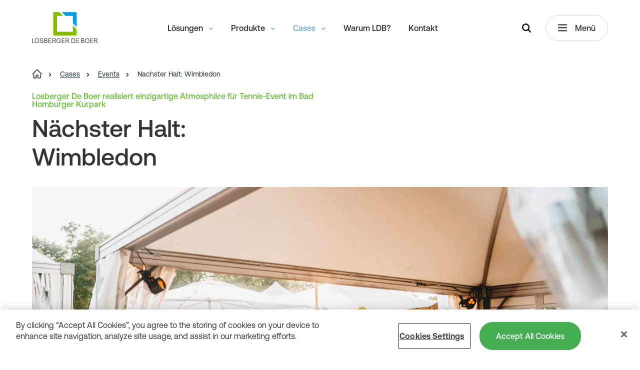

--- FILE ---
content_type: text/html; charset=utf-8
request_url: https://www.losbergerdeboer.com/de/cases/events/nachster-halt-wimbledon/
body_size: 66602
content:
<!doctype html>
<html lang="de">
<head>
    <meta charset="UTF-8">
    <meta name="viewport" content="width=device-width, initial-scale=1.0">
    <meta http-equiv="X-UA-Compatible" content="ie=edge">
    <title>Nachster Halt: Wimbledon  | Losberger De Boer</title>

    <link rel="preconnect" href="https://www.google.com">
    <link rel="preconnect" href="https://www.gstatic.com" crossorigin>
    <link rel="preconnect" href="https://googletagmanager.com">

    <script>
    window.dataLayer = window.dataLayer || [];

    function gtag(){dataLayer.push(arguments);}
    gtag("consent", "default", {
        ad_personalization: "denied",
        ad_storage: "denied",
        ad_user_data: "denied",
        analytics_storage: "denied",
        functionality_storage: "denied",
        personalization_storage: "denied",
        security_storage: "granted",
        wait_for_update: 500
    });
    gtag("set", "ads_data_redaction", true);
    gtag("set", "url_passthrough", true);
</script>

<!-- Google Tag Manager -->
<script>
    (function (w, d, s, l, i) {
        w[l] = w[l] || []; w[l].push({
            'gtm.start':
                new Date().getTime(), event: 'gtm.js'
        }); var f = d.getElementsByTagName(s)[0],
            j = d.createElement(s), dl = l != 'dataLayer' ? '&l=' + l : ''; j.async = true; j.src =
                'https://www.googletagmanager.com/gtm.js?id=' + i + dl; f.parentNode.insertBefore(j, f);
    })(window, document, 'script', 'dataLayer', 'GTM-5JH8LV8');
</script>
<!-- End Google Tag Manager -->
    
<script src="https://cdn.cookielaw.org/scripttemplates/otSDKStub.js" type="text/javascript" charset="UTF-8" data-document-language="true" data-domain-script="0199be50-475f-7e51-9f60-b6a63aabfc4d"></script>
<script type="text/javascript">
    function OptanonWrapper() { }
</script>
    <script>
        var validationMessages = {
            "missingValue": {
                "checkbox": "Pflichtfeld",
                "radio": "Bitte wählen Sie einen Wert.",
                "select": "Bitte wählen Sie einen Wert.",
                "select-multiple": "Bitte wählen Sie mindestens einen Wert aus.",
                "default": "Pflichtfeld"
            },
            "patternMismatch": {
                "email": "Bitte geben Sie eine gültige E-Mail-Adresse ein.",
                "url": "Bitte geben Sie eine URL ein.",
                "number": "Bitte geben Sie eine Zahl ein.",
                "color": "Bitte in folgendem Format angeben: #rrggbb",
                "date": "Bitte verwenden Sie das Format JJJJ-MM-TT",
                "time": "Bitte verwenden Sie das 24-Stunden-Zeitformat. z. B. 23:00",
                "month": "Bitte verwenden Sie das Format JJJJ-MM",
                "default": "Bitte im vorgegebenen Format angeben."
            },
            "outOfRange": {
                "over": "Bitte wählen Sie einen Wert, der nicht größer als {max} ist.",
                "under": "Bitte wählen Sie einen Wert, der nicht kleiner als {min} ist."
            },
            "wrongLength": {
                "over": "Bitte kürzen Sie Ihren Text auf maximal {maxLength} Zeichen. Sie verwenden derzeit {length} Zeichen.",
                "under": "Bitte verlängern Sie Ihren Text auf {minLength} Zeichen oder mehr. Sie verwenden derzeit {length} Zeichen."
            },
            "checkboxAny": "Bitte wählen Sie zumindest eine Option"
        }
    </script>
    <link rel='stylesheet' type='text/css' data-f-resource='EPiServerForms.css' href='/Util/EPiServer.Forms/EPiServerForms.css' />
<script>
!function(T,l,y){var S=T.location,k="script",D="instrumentationKey",C="ingestionendpoint",I="disableExceptionTracking",E="ai.device.",b="toLowerCase",w="crossOrigin",N="POST",e="appInsightsSDK",t=y.name||"appInsights";(y.name||T[e])&&(T[e]=t);var n=T[t]||function(d){var g=!1,f=!1,m={initialize:!0,queue:[],sv:"5",version:2,config:d};function v(e,t){var n={},a="Browser";return n[E+"id"]=a[b](),n[E+"type"]=a,n["ai.operation.name"]=S&&S.pathname||"_unknown_",n["ai.internal.sdkVersion"]="javascript:snippet_"+(m.sv||m.version),{time:function(){var e=new Date;function t(e){var t=""+e;return 1===t.length&&(t="0"+t),t}return e.getUTCFullYear()+"-"+t(1+e.getUTCMonth())+"-"+t(e.getUTCDate())+"T"+t(e.getUTCHours())+":"+t(e.getUTCMinutes())+":"+t(e.getUTCSeconds())+"."+((e.getUTCMilliseconds()/1e3).toFixed(3)+"").slice(2,5)+"Z"}(),iKey:e,name:"Microsoft.ApplicationInsights."+e.replace(/-/g,"")+"."+t,sampleRate:100,tags:n,data:{baseData:{ver:2}}}}var h=d.url||y.src;if(h){function a(e){var t,n,a,i,r,o,s,c,u,p,l;g=!0,m.queue=[],f||(f=!0,t=h,s=function(){var e={},t=d.connectionString;if(t)for(var n=t.split(";"),a=0;a<n.length;a++){var i=n[a].split("=");2===i.length&&(e[i[0][b]()]=i[1])}if(!e[C]){var r=e.endpointsuffix,o=r?e.location:null;e[C]="https://"+(o?o+".":"")+"dc."+(r||"services.visualstudio.com")}return e}(),c=s[D]||d[D]||"",u=s[C],p=u?u+"/v2/track":d.endpointUrl,(l=[]).push((n="SDK LOAD Failure: Failed to load Application Insights SDK script (See stack for details)",a=t,i=p,(o=(r=v(c,"Exception")).data).baseType="ExceptionData",o.baseData.exceptions=[{typeName:"SDKLoadFailed",message:n.replace(/\./g,"-"),hasFullStack:!1,stack:n+"\nSnippet failed to load ["+a+"] -- Telemetry is disabled\nHelp Link: https://go.microsoft.com/fwlink/?linkid=2128109\nHost: "+(S&&S.pathname||"_unknown_")+"\nEndpoint: "+i,parsedStack:[]}],r)),l.push(function(e,t,n,a){var i=v(c,"Message"),r=i.data;r.baseType="MessageData";var o=r.baseData;return o.message='AI (Internal): 99 message:"'+("SDK LOAD Failure: Failed to load Application Insights SDK script (See stack for details) ("+n+")").replace(/\"/g,"")+'"',o.properties={endpoint:a},i}(0,0,t,p)),function(e,t){if(JSON){var n=T.fetch;if(n&&!y.useXhr)n(t,{method:N,body:JSON.stringify(e),mode:"cors"});else if(XMLHttpRequest){var a=new XMLHttpRequest;a.open(N,t),a.setRequestHeader("Content-type","application/json"),a.send(JSON.stringify(e))}}}(l,p))}function i(e,t){f||setTimeout(function(){!t&&m.core||a()},500)}var e=function(){var n=l.createElement(k);n.src=h;var e=y[w];return!e&&""!==e||"undefined"==n[w]||(n[w]=e),n.onload=i,n.onerror=a,n.onreadystatechange=function(e,t){"loaded"!==n.readyState&&"complete"!==n.readyState||i(0,t)},n}();y.ld<0?l.getElementsByTagName("head")[0].appendChild(e):setTimeout(function(){l.getElementsByTagName(k)[0].parentNode.appendChild(e)},y.ld||0)}try{m.cookie=l.cookie}catch(p){}function t(e){for(;e.length;)!function(t){m[t]=function(){var e=arguments;g||m.queue.push(function(){m[t].apply(m,e)})}}(e.pop())}var n="track",r="TrackPage",o="TrackEvent";t([n+"Event",n+"PageView",n+"Exception",n+"Trace",n+"DependencyData",n+"Metric",n+"PageViewPerformance","start"+r,"stop"+r,"start"+o,"stop"+o,"addTelemetryInitializer","setAuthenticatedUserContext","clearAuthenticatedUserContext","flush"]),m.SeverityLevel={Verbose:0,Information:1,Warning:2,Error:3,Critical:4};var s=(d.extensionConfig||{}).ApplicationInsightsAnalytics||{};if(!0!==d[I]&&!0!==s[I]){var c="onerror";t(["_"+c]);var u=T[c];T[c]=function(e,t,n,a,i){var r=u&&u(e,t,n,a,i);return!0!==r&&m["_"+c]({message:e,url:t,lineNumber:n,columnNumber:a,error:i}),r},d.autoExceptionInstrumented=!0}return m}(y.cfg);function a(){y.onInit&&y.onInit(n)}(T[t]=n).queue&&0===n.queue.length?(n.queue.push(a),n.trackPageView({})):a()}(window,document,{src: "https://js.monitor.azure.com/scripts/b/ai.2.gbl.min.js", crossOrigin: "anonymous", cfg: {instrumentationKey: 'fe4f6772-3b3d-4250-a3f6-531a4e64ae23', disableCookiesUsage: false }});
</script>
<script>
var epi = epi||{}; epi.EPiServer = epi.EPiServer||{}; epi.EPiServer.Forms = epi.EPiServer.Forms||{};
                    epi.EPiServer.Forms.InjectFormOwnJQuery = true;epi.EPiServer.Forms.OriginalJQuery = typeof jQuery !== 'undefined' ? jQuery : undefined;
</script>

    <style>
        :root {
            --theme-color: #66c32f;
            --theme-color-adjusted: #44ad52;
            --theme-color-accessible: #1579ad;
        }
    </style>
    <link href="/static/css/main.min.css?v=20251203080638" rel="stylesheet" type="text/css" />

    <link rel="preload" href="/static/fonts/Aeonik-Regular.woff2" as="font" type="font/woff2" crossorigin>
    <link rel="preload" href="/static/fonts/Aeonik-Medium.woff2" as="font" type="font/woff2" crossorigin>
    <link rel="preload" href="/static/fonts/Aeonik-Bold.woff2" as="font" type="font/woff2" crossorigin>
    <link rel="preload" href="/static/fonts/PlayfairDisplay-Regular.woff2" as="font" type="font/woff2" crossorigin>

    <meta name="description" content="Nachster Halt: Wimbledon  | Losberger De Boer">
<meta name="keywords" content="Nachster Halt: Wimbledon">


<link href="https://www.losbergerdeboer.com/de/cases/events/nachster-halt-wimbledon/" rel="canonical" />
    <link rel="apple-touch-icon" sizes="180x180" href="/static/img/app/apple-touch-icon.png">
    <link rel="manifest" href="/manifest.json">
    <link rel="mask-icon" href="/static/img/app/safari-pinned-tab.svg" color="#5bbad5">
    <meta name="msapplication-TileColor" content="#98c924">
    <meta name="theme-color" content="#ffffff">

    <meta name="application-name" content="Losberger De Boer">
    <meta name="facebook-domain-verification" content="v8wb9xzfxrnwt0fugfrxlegwarq9nx" />

    <meta property="og:type" content="website">
    <meta property="og:site_name" content="Losberger De Boer">
    <meta property="og:title" content="Nachster Halt: Wimbledon">
    <meta property="og:description">
    <meta property="og:image">
    <meta property="og:image:width" />
    <meta property="og:image:height" />

        <meta name="robots" content="noindex, nofollow">


    <meta property="og:url" content="/de/cases/events/nachster-halt-wimbledon/" />


    
</head>
<body>
    <!-- Google Tag Manager (noscript) -->
    <noscript><iframe src="https://www.googletagmanager.com/ns.html?id=GTM-5JH8LV8"
    height="0" width="0" style="display:none;visibility:hidden"></iframe></noscript>
    <!-- End Google Tag Manager (noscript) -->

    <a href="#main-content" class="visually-hidden-focusable">Zum Hauptinhalt</a>

    <svg style="width:0;height:0;position:absolute;" aria-hidden="true" focusable="false">
    <defs>
        <symbol id="icon-arrow" width="100%" height="100%" viewBox="0 0 23 18" xmlns="http://www.w3.org/2000/svg">
            <path d="M12.226.845l-.124.17a1.76 1.76 0 00.278 2.225l4.52 3.974-14.539.002A1.76 1.76 0 00.6 8.976l.01.191a1.761 1.761 0 001.751 1.568h14.538l-4.5 3.958c-.732.589-.85 1.697-.238 2.453.611.756 1.719.874 2.476.263l7.547-6.633c.518-.455.814-1.11.816-1.798a2.409 2.409 0 00-.814-1.802L14.725.616a1.77 1.77 0 00-2.36.078l-.14.15z" fill-rule="evenodd"/>
        </symbol>
        <symbol id="icon-baidu" width="100%" height="100%" viewBox="0 0 28 28" xmlns="http://www.w3.org/2000/svg">
            <path d="M14 0C6.268 0 0 6.268 0 14s6.268 14 14 14 14-6.268 14-14S21.732 0 14 0zm.986 7.353c.127-1.176 1.532-2.978 2.658-2.718 1.12.255 2.145 1.745 1.938 3.025-.203 1.283-1.22 2.975-2.807 2.767-1.585-.202-1.943-1.637-1.789-3.074zm-3.32-3.23c1.185 0 2.143 1.363 2.143 3.051 0 1.687-.958 3.053-2.143 3.053-1.186 0-2.147-1.366-2.147-3.053 0-1.688.96-3.051 2.147-3.051zM4.973 11.35s.254-2.511 1.992-2.666c1.38-.121 2.399 1.39 2.504 2.256.063.562.356 3.13-1.79 3.592-2.144.462-2.941-2.02-2.706-3.182zm16.35 10.822c-1.174 2.77-5.468 1.33-5.468 1.33s-1.583-.51-3.424-.1c-1.837.41-3.42.256-3.42.256s-2.15.052-2.762-2.666c-.612-2.719 2.144-4.208 2.35-4.46.205-.26 1.634-1.232 2.553-2.771.922-1.536 3.68-2.768 5.623.256 1.431 2.052 3.884 3.949 3.884 3.949s1.838 1.437.663 4.206zm-.358-6.309c-2.353.052-2.451-1.59-2.451-2.767 0-1.232.25-2.977 2.145-2.977 1.891 0 2.399 1.849 2.399 2.462 0 .618.258 3.23-2.093 3.282z"/>
        </symbol>
        <symbol id="icon-bulb" width="100%" height="100%" viewBox="0 0 28 30" xmlns="http://www.w3.org/2000/svg">
            <path d="M14.016 4.91a9.242 9.242 0 019.075 9.078 8.91 8.91 0 01-4.545 7.886v4.853a2.728 2.728 0 01-2.683 2.727h-3.681a2.728 2.728 0 01-2.727-2.682v-.045l-.002-4.853a8.911 8.911 0 01-4.544-7.885 9.24 9.24 0 019.075-9.08zm2.71 20.908h-5.453v.91c0 .496.399.9.893.908h3.652c.497 0 .9-.399.91-.893l-.001-.925zm-5.453-3.636V24h5.454v-1.818h-5.454zM13.99 6.727l-.094.003a7.421 7.421 0 00-7.17 7.286 7.091 7.091 0 003.72 6.33l.034.018h.792v-3.637h-.91a2.728 2.728 0 01-2.726-2.682V14a2.728 2.728 0 015.454-.045V14.91h1.818V14a2.728 2.728 0 012.682-2.727h.045a2.728 2.728 0 01.045 5.454h-.954v3.637h.792l.034-.018a7.09 7.09 0 003.72-6.248v-.082a7.423 7.423 0 00-7.29-7.289h.008zm.918 10h-1.818v3.637h1.818v-3.637zM3.091 13.091a.91.91 0 01.016 1.818H1.273a.91.91 0 01-.016-1.818h1.834zm23.636 0a.91.91 0 01.016 1.818h-1.834a.91.91 0 01-.016-1.818h1.834zm-16.348 0h-.015a.91.91 0 00-.016 1.818h.925V14c0-.496-.4-.9-.894-.909zm7.257 0c-.496 0-.9.399-.909.893v.925h.91c.496 0 .9-.399.908-.893V14a.91.91 0 00-.909-.91zM4.617 4.24l.013.013 1.333 1.28a.91.91 0 01-1.247 1.324l-.013-.012L3.37 5.565a.91.91 0 011.247-1.323zm20.039.038a.91.91 0 01-.014 1.274l-.012.012-1.333 1.28a.91.91 0 01-1.273-1.298l.013-.012 1.333-1.281a.91.91 0 011.286.025zM14 .364c.497 0 .9.398.909.893v1.834a.91.91 0 01-1.818.016V1.273A.91.91 0 0114 .363z" />
        </symbol>
        <symbol id="icon-calendar" width="100%" height="100%" viewBox="0 0 34 35" xmlns="http://www.w3.org/2000/svg">
            <path d="M24.371.41a1.2 1.2 0 011.19 1.038l.01.163v3.01h5.116a3.306 3.306 0 013.3 3.118l.005.187v23.158a3.306 3.306 0 01-3.305 3.305H3.319a3.306 3.306 0 01-3.306-3.305V7.926A3.306 3.306 0 013.32 4.621h5.115V1.61a1.2 1.2 0 012.39-.163l.01.163v3.01H23.17l.001-3.01a1.2 1.2 0 011.2-1.2zm7.22 15.032H2.413v15.642c0 .461.346.842.792.898l.114.007h27.368c.5 0 .905-.405.905-.905V15.442zM8.434 7.02H3.32c-.5 0-.906.406-.906.905v5.116h29.178l.001-5.116a.906.906 0 00-.792-.898l-.113-.007H25.57l.001 1.958a1.2 1.2 0 01-2.389.163l-.01-.163-.002-1.958H10.834v1.958a1.2 1.2 0 01-2.389.163l-.01-.163V7.02z" fill-rule="evenodd"/>
        </symbol>
        <symbol id="icon-check" width="100%" height="100%" viewBox="0 0 34 26" xmlns="http://www.w3.org/2000/svg">
            <path d="M.634 13.728l2.845-3.62a.716.716 0 011.02-.109l9.141 7.567L28.842.924a.716.716 0 011.007-.05l3.407 3.056a.716.716 0 01.045 1.022L14.471 25.11a.716.716 0 01-.977.065L.743 14.724a.716.716 0 01-.11-.996z" fill-rule="evenodd"/>
        </symbol>
        <symbol id="icon-chevron" width="100%" height="100%" viewBox="0 0 10 6" xmlns="http://www.w3.org/2000/svg">
            <path d="M.105 1.376L4.68 5.859c.17.182.45.188.628.014l.013-.014 4.574-4.483a.43.43 0 00-.034-.597L9.852.77 9.08.104a.42.42 0 00-.6.047l-3.4 3.192a.102.102 0 01-.159 0L1.52.15A.42.42 0 00.921.104L.149.77a.427.427 0 00-.044.606z" fill-rule="evenodd"/>
        </symbol>
        <symbol id="icon-close" width="100%" height="100%" viewBox="0 0 23 23" xmlns="http://www.w3.org/2000/svg">
            <path d="M3.844 1.164L11.8 9.122l7.957-7.958a1.258 1.258 0 011.779.008l.893.893c.493.493.496 1.29.008 1.779L14.48 11.8l7.958 7.957a1.258 1.258 0 01-.008 1.779l-.893.893a1.258 1.258 0 01-1.779.008l-7.957-7.958-7.957 7.958a1.258 1.258 0 01-1.779-.008l-.893-.893a1.258 1.258 0 01-.008-1.779l7.958-7.957-7.958-7.957a1.258 1.258 0 01.008-1.779l.893-.893a1.258 1.258 0 011.779-.008z" fill-rule="evenodd"/>
        </symbol>
        <symbol id="icon-crown" width="100%" height="100%" viewBox="0 0 22 22" xmlns="http://www.w3.org/2000/svg">
            <path d="M10.886.254a.657.657 0 00-.553.303l-.046.084-3.335 7.511-5.7-3.27-.1-.05a.657.657 0 00-.899.613l.01.107 1.729 10.377-.307.177a2.926 2.926 0 001.31 5.41l.18.007h15.413l.18-.007a2.927 2.927 0 001.332-5.409l-.157-.09-.159-.085 1.729-10.367.01-.1a.657.657 0 00-.889-.638l-.098.047-5.715 3.266L11.493.656l-.047-.09a.657.657 0 00-.56-.312zM7.852 9.34l3.035-6.813 3.023 6.8.043.083a.656.656 0 00.792.279l.1-.047 5.146-2.943-1.497 8.974H3.28L1.782 6.699l5.13 2.934.099.048a.655.655 0 00.788-.245l.053-.096zm2.377 2.454c0-.876 1.315-.876 1.315 0s-1.315.876-1.315 0zm-4.536.907c0-.876 1.315-.876 1.315 0s-1.315.876-1.315 0zm10.387 0c0-.876-1.315-.876-1.315 0s1.315.876 1.315 0zm4.129 5.897c0-.89-.722-1.611-1.611-1.611H3.175l-.146.007A1.611 1.611 0 003.02 20.2l.143.007h15.435l.147-.006a1.611 1.611 0 001.464-1.604z" fill-rule="evenodd"/>
        </symbol>
        <symbol id="icon-diploma" width="100%" height="100%" viewBox="0 0 40 39" xmlns="http://www.w3.org/2000/svg">
            <path d="M10.668 21.776a1.2 1.2 0 01-.113 1.563l-.134.116-6.713 4.987a1.201 1.201 0 00-.288 1.672l.063.08.07.077 5.577 5.577a1.199 1.199 0 001.696 0l.072-.078 5.046-6.79a1.2 1.2 0 012.022 1.28l-.095.15-4.956 6.671a3.598 3.598 0 01-5.265.665l-.217-.2-5.577-5.578a3.633 3.633 0 01-.394-.466c-1.095-1.55-.795-3.666.626-4.84L2.3 26.5l6.69-4.971a1.2 1.2 0 011.68.247zM20 12.2a7.2 7.2 0 017.2 7.238l10.298 7.387c.9.646.51 2.028-.53 2.164l-.17.011h-7.2l.001 7.2c0 1.108-1.35 1.597-2.067.831l-.108-.131-7.388-10.301-.036.001a7.2 7.2 0 01-7.195-6.957l-.004-.243A7.2 7.2 0 0120 12.2zm6.702 9.834a7.223 7.223 0 01-4.069 4.07l4.566 6.364V27.8a1.2 1.2 0 011.037-1.189l.163-.01h4.668zM20 14.6a4.8 4.8 0 100 9.6 4.8 4.8 0 000-9.6zM32.35 1.054l.217.2 5.577 5.577c.144.143.275.299.394.466 1.095 1.549.795 3.665-.626 4.84l-.211.162-6.69 4.97a1.2 1.2 0 01-1.566-1.81l.134-.116 6.713-4.987c.54-.383.669-1.132.288-1.671l-.063-.081-.07-.076-5.577-5.576a1.2 1.2 0 00-1.696-.002l-.072.079-5.046 6.79a1.2 1.2 0 01-2.022-1.281l.095-.15 4.956-6.67a3.6 3.6 0 015.265-.663z" fill-rule="evenodd"/>
        </symbol>
        <symbol id="icon-directions" width="100%" height="100%" viewBox="0 0 22 27" xmlns="http://www.w3.org/2000/svg">
            <path d="M11 0c5.97 0 10.846 4.767 10.997 10.742l.003.273c0 4.197-1.61 7.87-4.36 11.009a22.958 22.958 0 01-5.803 4.754 1.692 1.692 0 01-1.676 0 22.936 22.936 0 01-5.802-4.754C1.61 18.886 0 15.212 0 11.015 0 4.931 4.924 0 11 0zm0 1.695c-5.141 0-9.308 4.172-9.308 9.32 0 3.75 1.443 7.042 3.94 9.892a21.287 21.287 0 005.367 4.398l.351-.205a21.36 21.36 0 005.018-4.194c2.497-2.849 3.94-6.141 3.94-9.88l-.003-.252C20.177 5.73 16.05 1.694 11 1.694zm4.597 4.433a.847.847 0 011.014 1.016l-1.795 7.79a.894.894 0 01-.053.16l-.016.034a.678.678 0 01-.038.068c-.005.007-.01.013-.013.02a.625.625 0 01-.105.128.823.823 0 01-.124.102l-.03.019a.636.636 0 01-.061.035l-.032.015a.831.831 0 01-.162.054l.095-.027a.863.863 0 01-.024.008l-.07.02-7.78 1.797A.847.847 0 015.39 16.35l1.795-7.79a.872.872 0 01.054-.162l.015-.032a.655.655 0 01.035-.063l.02-.029a.597.597 0 01.07-.09.669.669 0 01.11-.103.602.602 0 01.043-.032l.037-.023a.61.61 0 01.057-.032l.024-.011a.832.832 0 01.169-.058l-.094.027a.864.864 0 01.023-.008l.07-.02zm-7.108 4.303l-1.148 4.98 4.973-1.15-3.825-3.83zm6.17-2.348l-4.974 1.15 3.825 3.83 1.148-4.98z" fill-rule="evenodd"/>
        </symbol>
        <symbol id="icon-email" width="100%" height="100%" viewBox="0 0 40 27" xmlns="http://www.w3.org/2000/svg">
            <path d="M35.6.2a3.6 3.6 0 013.6 3.6V23a3.6 3.6 0 01-3.6 3.6H4.4A3.6 3.6 0 01.8 23V3.8A3.6 3.6 0 014.4.2zm1.2 3.899l-8.986 6.197 5 4.623a1.2 1.2 0 01-1.49 1.873l-.139-.11-5.397-4.99-2.92 2.014a5.05 5.05 0 01-5.444.188l-.292-.188-2.921-2.014-5.396 4.99a1.2 1.2 0 01-1.751-1.633l.121-.13 5-4.623-8.986-6.197L3.2 23c0 .62.473 1.132 1.077 1.194l.123.006h31.2a1.2 1.2 0 001.2-1.2V4.099zm-2.053-1.5H5.252l13.242 9.132a2.65 2.65 0 002.798.133l.214-.133 13.241-9.132z" fill-rule="evenodd"/>
        </symbol>
        <symbol id="icon-facebook" width="100%" height="100%" viewBox="0 0 13 23" xmlns="http://www.w3.org/2000/svg">
            <path d="M12.26 7.01H8V5.1A1 1 0 019 4h3V0H7.67C3.74 0 3 3 3 4.86v2.15H0v4h3v11.5h5v-11.5h3.85l.41-4z" fill-rule="evenodd"/>
        </symbol>
        <symbol id="icon-filter" width="100%" height="100%" viewBox="0 0 42 42" xmlns="http://www.w3.org/2000/svg">
            <path d="M37.421.853a3.727 3.727 0 013.726 3.726V37.42a3.727 3.727 0 01-3.726 3.726H4.58a3.727 3.727 0 01-3.726-3.726V4.58A3.727 3.727 0 014.579.853zm0 2.4H4.58c-.732 0-1.326.594-1.326 1.326V37.42c0 .732.594 1.326 1.326 1.326H37.42c.732 0 1.326-.594 1.326-1.326V4.58c0-.732-.594-1.326-1.326-1.326zM27.316 8.457a1.2 1.2 0 011.189 1.037l.01.163.002 9.05a4.99 4.99 0 010 9.689l-.001 3.998a1.2 1.2 0 01-2.39.163l-.01-.163v-3.998a4.988 4.988 0 010-9.683V9.657a1.2 1.2 0 011.2-1.2zm-12.632 0a4.989 4.989 0 014.99 4.99 4.985 4.985 0 01-3.79 4.837v14.11a1.2 1.2 0 01-2.389.163l-.01-.163V18.29a4.991 4.991 0 011.2-9.834zm12.632 12.505l-.179.006a2.589 2.589 0 10.179-.006zM14.684 10.857a2.589 2.589 0 00-2.59 2.59c0 1.364 1.059 2.491 2.371 2.58l.22.009a2.589 2.589 0 100-5.18z" fill-rule="evenodd"/>
        </symbol>
        <symbol id="icon-globe" width="100%" height="100%" viewBox="0 0 26 26" xmlns="http://www.w3.org/2000/svg">
            <path d="M25.331 10.439a.75.75 0 11-1.468.305 11.06 11.06 0 00-1.767-4.1h-3.423c.168.772.288 1.556.358 2.347a.75.75 0 01-1.494.132 17.174 17.174 0 00-.403-2.479H8.9a27.797 27.797 0 00-.64 4.816h5.53a.75.75 0 01.101 1.494l-.102.007H8.224V13c0 1.673.13 3.289.37 4.777h3.617a.75.75 0 01.101 1.492l-.101.007-3.329.002c.415 1.842 1.01 3.42 1.735 4.568 1.47.324 3.03.352 4.6.032a.75.75 0 01.3 1.47C8.7 26.737 2.045 22.34.654 15.522-.7 8.887 3.43 2.407 9.939.783a13.479 13.479 0 01.54-.122c6.8-1.387 13.44 2.984 14.852 9.778zm-5.226 1.1a5.487 5.487 0 015.487 5.486c0 1.754-1.54 4.39-3.783 7.34l-.49.636a1.541 1.541 0 01-2.427 0c-2.51-3.212-4.274-6.097-4.274-7.976a5.487 5.487 0 015.487-5.487zm0 1.5a3.987 3.987 0 00-3.987 3.986c0 1.384 1.705 4.172 3.96 7.056l.02.01a.039.039 0 00.039-.014c2.247-2.874 3.955-5.668 3.955-7.052a3.987 3.987 0 00-3.987-3.987zM7.347 19.276H3.84a11.138 11.138 0 004.733 3.906c-.505-1.129-.919-2.45-1.226-3.906zm12.758-3.396l.125.006a1.145 1.145 0 11-.25 0l.125-.006zM6.723 12.96H1.898c-.002.746.071 1.502.226 2.262.185.903.474 1.757.852 2.554h4.1A31.861 31.861 0 016.723 13l-.001-.04zm.64-6.317h-3.46a11.106 11.106 0 00-1.898 4.817l4.754-.001c.078-1.701.286-3.329.605-4.816zM8.57 2.826l-.224.1A11.039 11.039 0 005.16 5.146l2.576-.001c.24-.838.518-1.615.832-2.318zm2.21-.695l-.17.036c-.505.803-.947 1.814-1.308 2.977h7.401a17.17 17.17 0 00-1.336-2.985 11.078 11.078 0 00-4.587-.028zm6.605.678l.025.053c.34.742.63 1.504.87 2.283h2.555a11.157 11.157 0 00-3.45-2.336z" fill-rule="evenodd"/>
        </symbol>
        <symbol id="icon-handshake" width="100%" height="100%" viewBox="0 0 26 26" xmlns="http://www.w3.org/2000/svg">
            <path d="M13 .2c5.561 0 10.294 3.547 12.06 8.501l.013.035c.47 1.334.727 2.769.727 4.264 0 7.069-5.731 12.8-12.8 12.8-5.561 0-10.294-3.547-12.06-8.501l-.013-.035A12.784 12.784 0 01.2 13C.2 5.931 5.931.2 13 .2zM2.878 17.8A11.201 11.201 0 0013 24.2c4.468 0 8.325-2.616 10.122-6.4l-1.599-.001c-1.026.055-1.915-.667-2.094-1.691l-3.969.792-3.018 2.494a1.685 1.685 0 01-2.225-.07l-.038-.038L7.183 17h-.985c-.359.48-.92.79-1.534.802L4.52 17.8zm7.114-8.928l-.13.042L6.6 10.302l-.002 5.097.855.001a.8.8 0 01.398.106l.088.058 3.252 2.481.114.106a.085.085 0 00.089.025l.029-.016 3.103-2.565a.798.798 0 01.13-.107l1.31-1.08.025-.028.028-.062-2.125-2.362-.398.168a2.315 2.315 0 01-1.829-.025 2.37 2.37 0 01-1.253-1.327 2.415 2.415 0 01.066-1.907 1.06 1.06 0 00-.488.007zm-7.728.927A11.201 11.201 0 001.8 13c0 1.112.162 2.186.464 3.2l2.3.001c.2.011.374-.121.423-.277L5 15.857l.001-5.666c-.012-.204-.168-.365-.393-.389L4.52 9.8zm21.472.001l-2.3-.001-.077.004a.805.805 0 01-.19.076.37.37 0 00-.156.196l-.013.067-.001 5.667c.012.204.168.365.393.389l.088.002h2.256c.302-1.014.464-2.088.464-3.2s-.162-2.186-.464-3.2zm-8.928-1.888l-.128.058-2.391 1.192a.83.83 0 00-.38 1.04c.073.194.22.351.41.436a.718.718 0 00.451.045l.108-.035L15.29 9.63a.8.8 0 01.72 1.425l-.097.05-.459.193 1.793 1.996c.357.46.44 1.049.272 1.566l1.882-.377.001-4.388c.015-.243.073-.474.164-.685l-3.824-1.507c-.3-.113-.63-.11-.933.01zM13 1.8A11.201 11.201 0 002.878 8.2l1.599.001a1.99 1.99 0 011.547.609l3.227-1.375a2.71 2.71 0 012.455.23l2.249-1.121a2.894 2.894 0 012.165-.2l.196.065 4.652 1.832c.12-.026.243-.04.368-.043l.144.002h1.642A11.201 11.201 0 0013 1.8z" />
        </symbol>
        <symbol id="icon-helmet" width="100%" height="100%" viewBox="0 0 30 27" xmlns="http://www.w3.org/2000/svg">
            <path d="M24.733 18.651l-1.4 1.868a4.67 4.67 0 01-3.49 1.86l-.243.006h-8.4a3.733 3.733 0 01-7.461.199l-.006-.199v-3.733A3.733 3.733 0 01.995 12.38a10.767 10.767 0 017.29-9.042l3.682-2.76a2.798 2.798 0 011.788-.576c6.762.121 12.203 5.551 12.374 12.277l.004.306v4.2h2.8a.933.933 0 01.11 1.86l-.11.007-4.2-.001zm-2.333 0H5.6v3.734a1.866 1.866 0 003.728.146l.005-.146v-.933c0-.479.36-.873.825-.927l.109-.006H19.6c.818 0 1.592-.358 2.122-.974l.118-.146.56-.748zM13.707 1.868a.941.941 0 00-.501.124l-.112.074-.975.73a10.742 10.742 0 018.29 4.514.933.933 0 01-1.522 1.08 8.874 8.874 0 00-7.218-3.738 8.9 8.9 0 00-8.567 6.587c.142-.025.286-.04.433-.049l.198-.005h11.2a.933.933 0 01.11 1.86l-.11.007h-11.2a1.86 1.86 0 00-1.241.474 1.866 1.866 0 001.096 3.253l.145.006h20.533v-4.198c-.008-5.848-4.697-10.614-10.56-10.72z"/>
        </symbol>
        <symbol id="icon-home" width="100%" height="100%" viewBox="0 0 40 37" xmlns="http://www.w3.org/2000/svg">
            <path d="M33.6 19.806a1.6 1.6 0 011.59 1.413l.01.187v13.2a1.6 1.6 0 01-1.413 1.589l-.187.01H24a1.6 1.6 0 01-1.59-1.413l-.01-.186v-9.6a.801.801 0 00-.656-.787l-.144-.013h-2.4a.801.801 0 00-.787.656l-.013.144v9.6a1.6 1.6 0 01-1.413 1.589l-.187.01H7.2a1.6 1.6 0 01-1.59-1.413l-.01-.186v-13.2a1.6 1.6 0 013.19-.187l.01.187v11.6h6.4v-8a4.001 4.001 0 013.737-3.992l.263-.008h2.4a4.001 4.001 0 013.991 3.737l.009.263v8H32v-11.6a1.6 1.6 0 011.413-1.59l.187-.01zM23.018 1.376l.211.196 16.302 16.302a1.6 1.6 0 01-2.112 2.396l-.15-.133L20.966 3.834l-.111-.093a.8.8 0 00-.91.001l-.111.093L3.53 20.137a1.6 1.6 0 01-2.395-2.112l.133-.15L17.57 1.571a4 4 0 015.447-.196z" fill-rule="evenodd"/>
        </symbol>
        <symbol id="icon-instagram" width="100%" height="100%" viewBox="0 0 22 22" xmlns="http://www.w3.org/2000/svg">
            <path d="M11 0c2.988 0 3.363.013 4.536.066 1.17.052 1.97.24 2.67.511a5.45 5.45 0 011.948 1.27c.61.612.987 1.226 1.268 1.948.272.7.459 1.498.513 2.672C21.987 7.64 22 8.013 22 11c0 2.987-.013 3.362-.066 4.535-.052 1.17-.241 1.97-.511 2.67a5.45 5.45 0 01-1.27 1.948 5.401 5.401 0 01-1.949 1.268c-.7.272-1.498.459-2.671.513-1.173.052-1.546.065-4.534.065-2.988 0-3.363-.013-4.536-.066-1.17-.052-1.97-.24-2.67-.511a5.45 5.45 0 01-1.948-1.27 5.401 5.401 0 01-1.268-1.948c-.272-.7-.459-1.498-.513-2.672C.014 14.363 0 13.988 0 11c0-2.987.013-3.362.066-4.535.052-1.17.241-1.97.511-2.67a5.45 5.45 0 011.27-1.948A5.401 5.401 0 013.796.578C4.496.306 5.294.12 6.467.065 7.637.014 8.011 0 11 0zm0 1.982c-2.938 0-3.285.01-4.445.063-1.073.05-1.655.23-2.043.38-.513.2-.88.438-1.264.822a3.41 3.41 0 00-.823 1.265c-.15.387-.33.97-.379 2.043-.052 1.16-.063 1.508-.063 4.444 0 2.938.01 3.286.063 4.445.05 1.073.228 1.655.38 2.043.198.513.437.88.822 1.264.385.385.75.624 1.264.823.388.15.97.33 2.043.379 1.16.052 1.509.063 4.445.063 2.938 0 3.285-.01 4.445-.063 1.073-.05 1.655-.228 2.043-.38.513-.198.88-.437 1.264-.822a3.41 3.41 0 00.823-1.264c.15-.388.33-.97.379-2.043.052-1.16.063-1.508.063-4.445 0-2.937-.01-3.285-.063-4.444-.05-1.073-.228-1.656-.38-2.043a3.402 3.402 0 00-.822-1.265 3.411 3.411 0 00-1.264-.822c-.388-.15-.97-.33-2.043-.38-1.16-.051-1.509-.062-4.445-.062v-.001zm0 3.369a5.649 5.649 0 110 11.297 5.649 5.649 0 010-11.297zm0 9.315a3.667 3.667 0 100-7.333 3.667 3.667 0 000 7.333zm7.192-9.538a1.32 1.32 0 11-2.64 0 1.32 1.32 0 012.64 0z" fill-rule="evenodd"/>
        </symbol>
        <symbol id="icon-iqiyi" width="100%" height="100%" viewBox="0 0 28 28" xmlns="http://www.w3.org/2000/svg">
            <path d="M13.87 0c7.66 0 13.869 6.21 13.869 13.87 0 7.659-6.21 13.868-13.87 13.868C6.21 27.738 0 21.53 0 13.87S6.21 0 13.87 0zm4.691 12.146c-.127-.536-.403.066-.94 0H9.476c-2.46 0-6.198-.953-6.893 1.253 3.506 1.39 9.537-1.388 14.1 0 1.162 5.916-.32 11.191-6.267 10.967.231 1.857 3.383 1.455 5.326.94 3.99-1.762 2.723-7.96 3.134-11.907 1.933.163 5.088 2.234 5.639-.627-.986-1.205-4.001-.385-5.953-.626zm-4.386 2.506c-2.196-.575-4.804.01-6.58 0 .292 2.031-.023 3.14.313 4.7 1.996.116 3.203-.557 5.327-.313.787-.987.968-2.582.94-4.387zm-5.014 1.253c1.532-.53 3.926-1.159 3.447 1.568-.564.874-2.883.874-3.447 0zM13.55 3.06h-.94c-.718.327.147 2.237-.627 2.507-1.918.558-4.7-1.614-4.387 1.253 1.287.022 3.299-.863 4.387 0 .107 3.03-3.487 2.363-4.7 4.073 2.13 2.428 4.945-1.996 6.267-3.446.752 1.23 1.685 2.285 2.193 3.76.982-.061 2.3.21 2.82-.314-1.29-1.842-3.588-2.679-4.7-4.7 1.53-.457 4.985 1.016 5.014-.94-1.034-.604-3.169.374-5.013 0-.004-.833.118-1.789-.314-2.193z" fill-rule="evenodd"/>
        </symbol>
        <symbol id="icon-linkedin" width="100%" height="100%" viewBox="0 0 37 35" xmlns="http://www.w3.org/2000/svg">
            <path d="M8.256 12.112V34.4H.48V12.112h7.776zm19.568-.016c5.072 0 8.592 3.76 8.592 10.896V34.4h-8.592V22.8a3.424 3.424 0 00-3.408-3.44H24.4v.016a3.424 3.424 0 00-3.419 3.236l-.005.188v11.6H12.8V12.112h8.176v2.544a10.813 10.813 0 016.848-2.56zM4.4.4a4 4 0 013.968 4H8.4a4 4 0 11-8 0 4 4 0 014-4z" fill-rule="evenodd"/>
        </symbol>
        <symbol id="icon-list" width="100%" height="100%" viewBox="0 0 20 17" xmlns="http://www.w3.org/2000/svg">
            <path d="M1.935 6.538c1.069 0 1.936.88 1.936 1.962 0 1.083-.867 1.962-1.936 1.962C.867 10.462 0 9.582 0 8.5c0-1.083.867-1.962 1.935-1.962zm0 6.539c1.069 0 1.936.879 1.936 1.961 0 1.083-.867 1.962-1.936 1.962C.867 17 0 16.121 0 15.038c0-1.082.867-1.961 1.935-1.961zM18.71 7.192H7.452A1.3 1.3 0 006.162 8.5a1.3 1.3 0 001.29 1.308H18.71A1.3 1.3 0 0020 8.5a1.3 1.3 0 00-1.29-1.308zM1.935 0c1.069 0 1.936.879 1.936 1.962 0 1.082-.867 1.961-1.936 1.961C.867 3.923 0 3.044 0 1.962 0 .879.867 0 1.935 0zM18.71.654H7.452a1.3 1.3 0 00-1.29 1.308 1.3 1.3 0 001.29 1.307H18.71A1.3 1.3 0 0020 1.962 1.3 1.3 0 0018.71.654zm0 13.077H7.452a1.3 1.3 0 00-1.29 1.307 1.3 1.3 0 001.29 1.308H18.71A1.3 1.3 0 0020 15.038a1.3 1.3 0 00-1.29-1.307z" fill-rule="evenodd"/>
        </symbol>
        <symbol id="icon-location" width="100%" height="100%" viewBox="0 0 20 24" xmlns="http://www.w3.org/2000/svg">
            <path d="M9.75 0a9.75 9.75 0 019.75 9.75c0 3.715-1.427 6.966-3.864 9.744a20.344 20.344 0 01-5.144 4.208 1.502 1.502 0 01-1.486 0 20.358 20.358 0 01-5.142-4.21C1.427 16.716 0 13.465 0 9.75A9.75 9.75 0 019.75 0zM1.5 9.75A8.25 8.25 0 019.75 1.5 8.25 8.25 0 0118 9.75c0 3.319-1.279 6.233-3.492 8.754a18.932 18.932 0 01-4.4 3.683l-.359.211a18.894 18.894 0 01-4.758-3.895C2.778 15.981 1.5 13.068 1.5 9.75zM9.75 3a6.747 6.747 0 016.592 8.21 6.755 6.755 0 01-10.127 4.292l-.025-.016A6.743 6.743 0 013 9.75a6.72 6.72 0 01.927-3.417A6.747 6.747 0 019.75 3zM6.073 6.002A5.233 5.233 0 019.75 4.5c1.49 0 2.834.62 3.79 1.616a2.25 2.25 0 00-1.303 3.141c.312.625.493.91.734 1.124.075.067.148.12.236.175l1.508.904a5.252 5.252 0 01-6.597 3.282l1.423-.948.139-.1a2.15 2.15 0 00-.139-3.48l-.957-.639L8.5 9.51a.75.75 0 01-.25-.559v-.7l-.005-.154a2.25 2.25 0 00-2.172-2.095zm0 0v.001L6 6.001l.073.001zM6 7.501h-.995A5.23 5.23 0 004.5 9.75c0 1.718.825 3.243 2.1 4.2l2.11-1.405a.65.65 0 00.083-1.017l-.083-.066-.958-.639a2.25 2.25 0 01-.995-1.7l-.007-.172v-.7a.75.75 0 00-.648-.743L6 7.5zm8.25 0h.245A5.23 5.23 0 0115 9.75l-.003.129-1.014-.607-.034-.03c-.045-.051-.12-.17-.247-.414l-.123-.241A.751.751 0 0114.25 7.5z" fill-rule="evenodd"/>
        </symbol>
        <symbol id="icon-logo" width="100%" height="100%" viewBox="0 0 132 63" xmlns="http://www.w3.org/2000/svg">
            <path class="logo__text" d="M.227586207 9.61551724L.227586207.398275862 1.42241379.398275862 1.42241379 8.53448276 4.8362069 8.53448276 4.8362069 9.61551724zM6.82758621 5.17758621C6.82758621 6.31551724 7.11206897 7.16896552 7.73793103 7.79482759 8.30689655 8.42068966 9.04655172 8.76206897 9.95689655 8.76206897 10.8672414 8.76206897 11.6068966 8.42068966 12.1758621 7.79482759 12.7448276 7.16896552 13.0293103 6.25862069 13.0293103 5.0637931 13.0293103 4.32413793 12.9155172 3.64137931 12.6310345 3.07241379 12.4034483 2.50344828 12.0051724 2.10517241 11.55 1.7637931 11.0948276 1.47931034 10.5258621 1.30862069 9.95689655 1.30862069 9.10344828 1.30862069 8.3637931 1.59310345 7.73793103 2.21896552 7.11206897 2.78793103 6.82758621 3.75517241 6.82758621 5.17758621M5.57586207 5.12068966C5.57586207 3.58448276 5.97413793 2.38965517 6.77068966 1.5362069 7.56724138.682758621 8.64827586.227586207 9.9.227586207 10.7534483.227586207 11.4931034.455172414 12.1758621.853448276 12.8586207 1.25172414 13.3706897 1.82068966 13.712069 2.56034483 14.0534483 3.3 14.2241379 4.09655172 14.2241379 5.0637931 14.2241379 5.97413793 14.0534483 6.82758621 13.6551724 7.56724138 13.2568966 8.30689655 12.7448276 8.87586207 12.062069 9.21724138 11.3793103 9.61551724 10.6396552 9.7862069 9.84310345 9.7862069 8.98965517 9.7862069 8.25 9.55862069 7.56724138 9.16034483 6.88448276 8.76206897 6.37241379 8.19310345 6.03103448 7.45344828 5.74655172 6.7137931 5.57586207 5.97413793 5.57586207 5.12068966M15.4189655 6.65689655L16.5568966 6.54310345C16.6137931 6.99827586 16.7275862 7.39655172 16.9551724 7.68103448 17.1258621 7.96551724 17.4672414 8.19310345 17.8655172 8.42068966 18.2637931 8.59137931 18.7189655 8.70517241 19.287931 8.70517241 19.7431034 8.70517241 20.1413793 8.64827586 20.4827586 8.47758621 20.8241379 8.3637931 21.1086207 8.1362069 21.2793103 7.90862069 21.45 7.68103448 21.5637931 7.39655172 21.5637931 7.11206897 21.5637931 6.82758621 21.5068966 6.54310345 21.3362069 6.37241379 21.1655172 6.14482759 20.8810345 5.97413793 20.5396552 5.80344828 20.312069 5.68965517 19.7431034 5.57586207 18.9465517 5.34827586 18.0931034 5.12068966 17.5241379 4.95 17.1827586 4.77931034 16.7275862 4.55172414 16.4431034 4.26724138 16.2155172 3.92586207 15.987931 3.58448276 15.8741379 3.1862069 15.8741379 2.78793103 15.8741379 2.33275862 15.987931 1.87758621 16.2724138 1.47931034 16.5568966 1.08103448 16.8982759.739655172 17.4103448.568965517 17.9224138.398275862 18.4913793.227586207 19.0603448.227586207 19.7431034.227586207 20.312069.34137931 20.8241379.568965517 21.3362069.796551724 21.7344828 1.13793103 22.0189655 1.5362069 22.3034483 1.99137931 22.4172414 2.44655172 22.4741379 3.01551724L21.3362069 3.12931034C21.2793103 2.56034483 21.0517241 2.10517241 20.7103448 1.82068966 20.3689655 1.5362069 19.8 1.36551724 19.1172414 1.36551724 18.3775862 1.36551724 17.8655172 1.47931034 17.5241379 1.7637931 17.1827586 2.04827586 17.012069 2.33275862 17.012069 2.73103448 17.012069 3.07241379 17.1258621 3.35689655 17.3534483 3.52758621 17.5810345 3.75517241 18.2068966 3.98275862 19.1741379 4.21034483 20.1413793 4.43793103 20.8241379 4.60862069 21.1655172 4.77931034 21.6775862 5.00689655 22.0758621 5.34827586 22.3603448 5.74655172 22.587931 6.14482759 22.7586207 6.54310345 22.7586207 7.05517241 22.7586207 7.56724138 22.6448276 8.02241379 22.3603448 8.42068966 22.0758621 8.87586207 21.6775862 9.21724138 21.1655172 9.44482759 20.6534483 9.67241379 20.0844828 9.7862069 19.4017241 9.7862069 18.6051724 9.7862069 17.8655172 9.67241379 17.3534483 9.44482759 16.7844828 9.21724138 16.3862069 8.81896552 16.0448276 8.3637931 15.5896552 7.85172414 15.4189655 7.28275862 15.4189655 6.65689655M25.4327586 8.53448276L27.7086207 8.53448276C28.1068966 8.53448276 28.3913793 8.53448276 28.5051724 8.47758621 28.7896552 8.42068966 29.0172414 8.3637931 29.187931 8.25 29.3586207 8.1362069 29.5293103 7.96551724 29.6431034 7.73793103 29.7568966 7.51034483 29.8137931 7.28275862 29.8137931 6.94137931 29.8137931 6.6 29.7 6.31551724 29.5293103 6.03103448 29.3586207 5.80344828 29.1310345 5.57586207 28.7896552 5.51896552 28.5051724 5.40517241 28.05 5.34827586 27.4810345 5.34827586L25.3758621 5.34827586 25.3758621 8.53448276 25.4327586 8.53448276zM25.4327586 4.26724138L27.4241379 4.26724138C27.9362069 4.26724138 28.3344828 4.21034483 28.562069 4.15344828 28.8465517 4.03965517 29.0741379 3.92586207 29.2448276 3.69827586 29.4155172 3.47068966 29.4724138 3.24310345 29.4724138 2.90172414 29.4724138 2.61724138 29.4155172 2.33275862 29.2448276 2.10517241 29.0741379 1.87758621 28.9034483 1.70689655 28.6189655 1.65 28.3344828 1.5362069 27.8793103 1.5362069 27.2534483 1.5362069L25.4327586 1.5362069 25.4327586 4.26724138zM24.237931 9.61551724L24.237931.398275862 27.6517241.398275862C28.3344828.398275862 28.9034483.512068966 29.3017241.682758621 29.7.853448276 30.0413793 1.13793103 30.2689655 1.5362069 30.4965517 1.93448276 30.6103448 2.33275862 30.6103448 2.73103448 30.6103448 3.12931034 30.4965517 3.47068966 30.2689655 3.86896552 30.0413793 4.21034483 29.7568966 4.49482759 29.3017241 4.72241379 29.8706897 4.89310345 30.2689655 5.17758621 30.5534483 5.57586207 30.837931 5.97413793 31.0086207 6.42931034 31.0086207 6.99827586 31.0086207 7.45344828 30.8948276 7.85172414 30.7241379 8.19310345 30.5534483 8.59137931 30.3258621 8.87586207 30.0413793 9.04655172 29.7568966 9.27413793 29.4724138 9.38793103 29.0741379 9.50172414 28.6758621 9.61551724 28.1637931 9.67241379 27.5948276 9.67241379L24.237931 9.67241379 24.237931 9.61551724zM32.7724138 9.61551724L32.7724138.398275862 38.6327586.398275862 38.6327586 1.47931034 33.9672414 1.47931034 33.9672414 4.32413793 38.2913793 4.32413793 38.2913793 5.40517241 33.9672414 5.40517241 33.9672414 8.53448276 38.8603448 8.53448276 38.8603448 9.61551724zM41.9327586 4.49482759L44.1517241 4.49482759C44.7206897 4.49482759 45.1189655 4.43793103 45.4603448 4.32413793 45.7448276 4.21034483 46.0293103 4.03965517 46.1431034 3.75517241 46.3137931 3.52758621 46.3706897 3.24310345 46.3706897 2.90172414 46.3706897 2.44655172 46.2 2.10517241 45.9155172 1.82068966 45.6310345 1.5362069 45.1189655 1.42241379 44.4362069 1.42241379L41.9327586 1.42241379 41.9327586 4.49482759 41.9327586 4.49482759zM40.737931 9.61551724L40.737931.398275862 44.4362069.398275862C45.2327586.398275862 45.8586207.455172414 46.2568966.625862069 46.6551724.796551724 46.9965517 1.08103448 47.2810345 1.47931034 47.5086207 1.87758621 47.6793103 2.38965517 47.6793103 2.84482759 47.6793103 3.47068966 47.4517241 4.03965517 47.0534483 4.49482759 46.6551724 4.95 45.9724138 5.23448276 45.1189655 5.34827586 45.4603448 5.51896552 45.687931 5.63275862 45.8586207 5.80344828 46.2 6.14482759 46.5413793 6.54310345 46.8827586 7.05517241L48.4758621 9.55862069 46.9396552 9.55862069 45.7448276 7.62413793C45.4034483 7.05517241 45.1189655 6.65689655 44.8913793 6.37241379 44.6637931 6.08793103 44.4362069 5.86034483 44.2655172 5.74655172 44.0948276 5.63275862 43.9241379 5.51896552 43.6965517 5.51896552 43.5827586 5.46206897 43.3551724 5.46206897 43.0137931 5.46206897L41.9896552 5.46206897 41.9896552 9.55862069 40.737931 9.55862069 40.737931 9.61551724zM53.4827586 6.03103448L53.4827586 4.95 57.3517241 4.95 57.3517241 8.3637931C56.7827586 8.81896552 56.1568966 9.21724138 55.5310345 9.44482759 54.9051724 9.67241379 54.2793103 9.7862069 53.5965517 9.7862069 52.6862069 9.7862069 51.8896552 9.61551724 51.15 9.21724138 50.4103448 8.81896552 49.8982759 8.25 49.5 7.51034483 49.1017241 6.77068966 48.9310345 5.97413793 48.9310345 5.0637931 48.9310345 4.15344828 49.1017241 3.35689655 49.5 2.56034483 49.8982759 1.7637931 50.4103448 1.19482759 51.0931034.853448276 51.7758621.455172414 52.5724138.284482759 53.4827586.284482759 54.1655172.284482759 54.7344828.398275862 55.2465517.625862069 55.7586207.853448276 56.2137931 1.13793103 56.4982759 1.5362069 56.7827586 1.93448276 57.0103448 2.44655172 57.1810345 3.07241379L56.1 3.35689655C55.9862069 2.90172414 55.8155172 2.50344828 55.587931 2.27586207 55.3603448 1.99137931 55.0758621 1.82068966 54.7344828 1.65 54.3362069 1.47931034 53.937931 1.42241379 53.4827586 1.42241379 52.9137931 1.42241379 52.4586207 1.47931034 52.0603448 1.65 51.662069 1.82068966 51.3206897 2.04827586 51.0931034 2.33275862 50.8655172 2.61724138 50.637931 2.90172414 50.5241379 3.24310345 50.2965517 3.81206897 50.1827586 4.43793103 50.1827586 5.12068966 50.1827586 5.91724138 50.2965517 6.65689655 50.5810345 7.16896552 50.8655172 7.73793103 51.2637931 8.1362069 51.7758621 8.42068966 52.287931 8.70517241 52.8568966 8.81896552 53.4827586 8.81896552 53.9948276 8.81896552 54.5068966 8.70517241 55.0189655 8.53448276 55.5310345 8.30689655 55.8724138 8.1362069 56.1568966 7.90862069L56.1568966 6.20172414 53.4827586 6.20172414 53.4827586 6.03103448zM59.5137931 9.61551724L59.5137931.398275862 65.0327586.398275862 65.0327586 1.47931034 60.7655172 1.47931034 60.7655172 4.32413793 64.6913793 4.32413793 64.6913793 5.40517241 60.7655172 5.40517241 60.7655172 8.53448276 65.2603448 8.53448276 65.2603448 9.61551724zM68.3327586 4.49482759L70.5517241 4.49482759C71.1206897 4.49482759 71.5189655 4.43793103 71.8603448 4.32413793 72.1448276 4.21034483 72.4293103 4.03965517 72.5431034 3.75517241 72.7137931 3.52758621 72.7706897 3.24310345 72.7706897 2.90172414 72.7706897 2.44655172 72.6 2.10517241 72.3155172 1.82068966 72.0310345 1.5362069 71.5189655 1.42241379 70.8362069 1.42241379L68.3327586 1.42241379 68.3327586 4.49482759zM67.137931 9.61551724L67.137931.398275862 70.8362069.398275862C71.6327586.398275862 72.2586207.455172414 72.6568966.625862069 73.0551724.796551724 73.3965517 1.08103448 73.6810345 1.47931034 73.9086207 1.87758621 74.0793103 2.38965517 74.0793103 2.84482759 74.0793103 3.47068966 73.8517241 4.03965517 73.4534483 4.49482759 73.0551724 4.95 72.3724138 5.23448276 71.5189655 5.34827586 71.8603448 5.51896552 72.087931 5.63275862 72.2586207 5.80344828 72.6 6.14482759 72.9413793 6.54310345 73.2827586 7.05517241L74.8758621 9.55862069 73.3396552 9.55862069 72.1448276 7.62413793C71.8034483 7.05517241 71.5189655 6.65689655 71.2913793 6.37241379 71.0637931 6.08793103 70.8362069 5.86034483 70.6655172 5.74655172 70.4948276 5.63275862 70.3241379 5.51896552 70.0965517 5.51896552 69.9827586 5.46206897 69.7551724 5.46206897 69.4137931 5.46206897L68.3896552 5.46206897 68.3896552 9.55862069 67.137931 9.55862069 67.137931 9.61551724zM80.2810345 8.53448276L82.2155172 8.53448276C82.8413793 8.53448276 83.2965517 8.47758621 83.637931 8.3637931 83.9793103 8.25 84.2637931 8.07931034 84.4344828 7.90862069 84.7189655 7.62413793 84.9465517 7.22586207 85.1172414 6.7137931 85.287931 6.20172414 85.3448276 5.63275862 85.3448276 4.95 85.3448276 3.98275862 85.1741379 3.24310345 84.8896552 2.73103448 84.6051724 2.21896552 84.2068966 1.87758621 83.7517241 1.70689655 83.4103448 1.59310345 82.8982759 1.5362069 82.2155172 1.5362069L80.2810345 1.5362069 80.2810345 8.53448276zM79.0862069 9.61551724L79.0862069.398275862 82.2155172.398275862C82.8982759.398275862 83.4672414.455172414 83.8086207.512068966 84.3206897.625862069 84.7758621.853448276 85.1172414 1.19482759 85.5724138 1.59310345 85.9706897 2.10517241 86.1982759 2.78793103 86.4258621 3.4137931 86.5396552 4.15344828 86.5396552 5.00689655 86.5396552 5.68965517 86.4827586 6.31551724 86.312069 6.88448276 86.1413793 7.45344828 85.9706897 7.85172414 85.6862069 8.25 85.4586207 8.59137931 85.1741379 8.87586207 84.8327586 9.10344828 84.5482759 9.33103448 84.15 9.44482759 83.7517241 9.55862069 83.3534483 9.67241379 82.8413793 9.72931034 82.2724138 9.72931034L79.0862069 9.72931034 79.0862069 9.61551724zM88.6448276 9.61551724L88.6448276.398275862 94.1637931.398275862 94.1637931 1.47931034 89.8396552 1.47931034 89.8396552 4.32413793 93.8224138 4.32413793 93.8224138 5.40517241 89.8396552 5.40517241 89.8396552 8.53448276 94.3913793 8.53448276 94.3913793 9.61551724zM99.2275862 8.53448276L101.503448 8.53448276C101.901724 8.53448276 102.186207 8.53448276 102.3 8.47758621 102.584483 8.42068966 102.812069 8.3637931 102.982759 8.25 103.153448 8.1362069 103.324138 7.96551724 103.437931 7.73793103 103.551724 7.51034483 103.608621 7.28275862 103.608621 6.94137931 103.608621 6.6 103.494828 6.31551724 103.324138 6.03103448 103.153448 5.80344828 102.925862 5.57586207 102.584483 5.51896552 102.3 5.40517241 101.844828 5.34827586 101.275862 5.34827586L99.1706897 5.34827586 99.1706897 8.53448276 99.2275862 8.53448276zM99.2275862 4.26724138L101.218966 4.26724138C101.731034 4.26724138 102.12931 4.21034483 102.356897 4.15344828 102.641379 4.03965517 102.868966 3.92586207 103.039655 3.69827586 103.210345 3.47068966 103.267241 3.24310345 103.267241 2.90172414 103.267241 2.61724138 103.210345 2.33275862 103.039655 2.10517241 102.868966 1.87758621 102.698276 1.70689655 102.413793 1.65 102.12931 1.5362069 101.674138 1.5362069 101.048276 1.5362069L99.2275862 1.5362069 99.2275862 4.26724138zM98.0327586 9.61551724L98.0327586.398275862 101.446552.398275862C102.12931.398275862 102.698276.512068966 103.096552.682758621 103.494828.853448276 103.836207 1.13793103 104.063793 1.5362069 104.291379 1.93448276 104.405172 2.33275862 104.405172 2.73103448 104.405172 3.12931034 104.291379 3.47068966 104.063793 3.86896552 103.836207 4.21034483 103.551724 4.49482759 103.096552 4.72241379 103.665517 4.89310345 104.063793 5.17758621 104.348276 5.57586207 104.632759 5.97413793 104.803448 6.42931034 104.803448 6.99827586 104.803448 7.45344828 104.689655 7.85172414 104.518966 8.19310345 104.348276 8.59137931 104.12069 8.87586207 103.836207 9.04655172 103.551724 9.27413793 103.267241 9.38793103 102.868966 9.50172414 102.47069 9.61551724 101.958621 9.67241379 101.389655 9.67241379L98.0327586 9.67241379 98.0327586 9.61551724zM107.42069 5.17758621C107.42069 6.31551724 107.705172 7.16896552 108.331034 7.79482759 108.9 8.42068966 109.639655 8.76206897 110.55 8.76206897 111.460345 8.76206897 112.2 8.42068966 112.768966 7.79482759 113.337931 7.16896552 113.622414 6.25862069 113.622414 5.0637931 113.622414 4.32413793 113.508621 3.64137931 113.224138 3.07241379 112.996552 2.50344828 112.598276 2.10517241 112.143103 1.7637931 111.687931 1.47931034 111.118966 1.30862069 110.55 1.30862069 109.696552 1.30862069 108.956897 1.59310345 108.331034 2.21896552 107.705172 2.78793103 107.42069 3.75517241 107.42069 5.17758621M106.168966 5.12068966C106.168966 3.58448276 106.567241 2.38965517 107.363793 1.5362069 108.160345.682758621 109.241379.227586207 110.493103.227586207 111.346552.227586207 112.086207.455172414 112.768966.853448276 113.451724 1.25172414 113.963793 1.82068966 114.305172 2.56034483 114.646552 3.3 114.817241 4.09655172 114.817241 5.0637931 114.817241 5.97413793 114.646552 6.82758621 114.248276 7.56724138 113.85 8.30689655 113.337931 8.87586207 112.655172 9.21724138 111.972414 9.61551724 111.232759 9.7862069 110.436207 9.7862069 109.582759 9.7862069 108.843103 9.55862069 108.160345 9.16034483 107.477586 8.76206897 106.965517 8.19310345 106.624138 7.45344828 106.339655 6.7137931 106.168966 5.97413793 106.168966 5.12068966M116.410345 9.61551724L116.410345.398275862 121.92931.398275862 121.92931 1.47931034 117.662069 1.47931034 117.662069 4.32413793 121.587931 4.32413793 121.587931 5.40517241 117.662069 5.40517241 117.662069 8.53448276 122.156897 8.53448276 122.156897 9.61551724zM125.058621 4.49482759L127.277586 4.49482759C127.846552 4.49482759 128.244828 4.43793103 128.586207 4.32413793 128.87069 4.21034483 129.155172 4.03965517 129.268966 3.75517241 129.439655 3.52758621 129.496552 3.24310345 129.496552 2.90172414 129.496552 2.44655172 129.325862 2.10517241 129.041379 1.82068966 128.756897 1.5362069 128.244828 1.42241379 127.562069 1.42241379L125.058621 1.42241379 125.058621 4.49482759zM123.806897 9.61551724L123.806897.398275862 127.505172.398275862C128.301724.398275862 128.927586.455172414 129.325862.625862069 129.724138.796551724 130.065517 1.08103448 130.35 1.47931034 130.577586 1.87758621 130.748276 2.38965517 130.748276 2.84482759 130.748276 3.47068966 130.52069 4.03965517 130.122414 4.49482759 129.724138 4.95 129.041379 5.23448276 128.187931 5.34827586 128.52931 5.51896552 128.756897 5.63275862 128.927586 5.80344828 129.268966 6.14482759 129.610345 6.54310345 129.951724 7.05517241L131.544828 9.55862069 130.008621 9.55862069 128.813793 7.62413793C128.472414 7.05517241 128.187931 6.65689655 127.960345 6.37241379 127.732759 6.08793103 127.505172 5.86034483 127.334483 5.74655172 127.163793 5.63275862 126.993103 5.51896552 126.765517 5.51896552 126.651724 5.46206897 126.765517 5.46206897 126.424138 5.46206897L125.001724 5.46206897 125.001724 9.55862069 123.806897 9.55862069 123.806897 9.61551724z" transform="translate(0 52.345)"/>
            <g class="logo__shape">
                <path class="logo__shape__bottom" d="M47.1103448 29.8706897L47.1103448 0.227586207 17.4672414 0.227586207 24.9775862 7.68103448 39.6568966 7.68103448 39.6568966 22.3603448z" transform="translate(42.103)"/>
                <path class="logo__shape__top" d="M47.1103448 34.7068966L39.6568966 27.1965517 39.6568966 39.4862069 7.85172414 39.4862069 7.85172414 7.68103448 20.1413793 7.68103448 12.6310345 0.227586207 0.34137931 0.227586207 0.34137931 46.9965517 47.1103448 46.9965517z" transform="translate(42.103)"/>
            </g>
        </symbol>
        <symbol id="icon-menu" width="100%" height="100%" viewBox="0 0 18 15" xmlns="http://www.w3.org/2000/svg">
            <path d="M.783.5h16.434c.432 0 .783.336.783.75V2c0 .414-.35.75-.783.75H.783C.35 2.75 0 2.414 0 2v-.75C0 .836.35.5.783.5zm0 5.816h16.434c.432 0 .783.336.783.75v.75c0 .414-.35.75-.783.75H.783C.35 8.566 0 8.23 0 7.816v-.75c0-.414.35-.75.783-.75zm0 5.814h16.434c.432 0 .783.336.783.75v.75c0 .414-.35.75-.783.75H.783c-.432 0-.783-.336-.783-.75v-.75c0-.414.35-.75.783-.75z" fill-rule="evenodd"/>
        </symbol>
        <symbol id="icon-minus" width="100%" height="100%" viewBox="0 0 34 6" xmlns="http://www.w3.org/2000/svg">
            <path d="M1.702.795h30.596c.804 0 1.457.659 1.457 1.47v1.47c0 .811-.653 1.47-1.457 1.47H1.702a1.464 1.464 0 01-1.457-1.47v-1.47c0-.811.653-1.47 1.457-1.47z" fill-rule="evenodd"/>
        </symbol>
        <symbol id="icon-myaccount" width="100%" height="100%" viewBox="0 0 39 39" xmlns="http://www.w3.org/2000/svg">
            <path d="M16.684.256a2.472 2.472 0 012.992 2.42v33.433a2.474 2.474 0 01-2.823 2.448L2.527 36.51A2.472 2.472 0 01.4 34.061V6.211c0-1.167.815-2.176 1.917-2.41zm16.04 28.602a1.28 1.28 0 011.27 1.12l.01.16v2.388a3.67 3.67 0 01-3.416 3.66l-.251.008h-7.164a1.28 1.28 0 01-.161-2.55l.16-.01h7.165a1.11 1.11 0 001.098-.957l.01-.15v-2.389c0-.707.573-1.28 1.28-1.28zM17.117 2.784L2.96 6.276v27.71l14.156 2.022V2.784zm12.932 12.12a1.28 1.28 0 01.124 1.666l-.124.144-2.59 2.59H37.5a1.28 1.28 0 011.27 1.12l.01.16a1.28 1.28 0 01-1.12 1.27l-.16.01H27.456l2.592 2.592a1.28 1.28 0 01-1.667 1.934l-.143-.124-4.72-4.718a1.295 1.295 0 01-.392-.648 1.251 1.251 0 01.225-1.096l.014-.017c.03-.037.062-.073.096-.108l4.777-4.776c.5-.5 1.31-.5 1.81 0zm-17.015 2.605c.966.004 1.76.737 1.857 1.673l.01.204a1.877 1.877 0 11-1.877-1.87l-.16.003.17-.01zM30.337 4.978a3.67 3.67 0 013.66 3.417l.008.25v2.389a1.28 1.28 0 01-2.55.16l-.01-.16V8.646a1.11 1.11 0 00-.958-1.098l-.15-.01h-7.164a1.28 1.28 0 01-.161-2.55l.16-.01h7.165z" fill-rule="evenodd"/>
        </symbol>
        <symbol id="icon-openchat" width="100%" height="100%" viewBox="0 0 40 40" xmlns="http://www.w3.org/2000/svg">
            <path d="M39.154 17.517a1.2 1.2 0 11-2.394.166c-.598-8.595-8.05-15.078-16.645-14.481-8.595.597-15.078 8.05-14.48 16.644.177 2.54.973 5 2.317 7.16a1.2 1.2 0 01.127.988l-.063.162-3.48 7.305 7.306-3.479a1.2 1.2 0 01.995-.017l.154.08c.836.52 1.722.96 2.642 1.316a1.2 1.2 0 01-.866 2.238 18.33 18.33 0 01-1.86-.84l-.611-.335-9.782 4.66c-.971.462-1.984-.482-1.658-1.454l.059-.146 4.658-9.783-.285-.516a18.014 18.014 0 01-1.992-6.546l-.055-.626C2.551 10.096 10.031 1.497 19.95.808 29.866.118 38.465 7.6 39.154 17.517zm-10.754.081c5.965 0 10.8 4.835 10.8 10.8 0 5.966-4.835 10.8-10.8 10.8-5.965 0-10.8-4.834-10.8-10.8 0-5.965 4.835-10.8 10.8-10.8zm0 2.4a8.4 8.4 0 00-8.4 8.4 8.4 8.4 0 008.4 8.4 8.4 8.4 0 008.4-8.4 8.4 8.4 0 00-8.4-8.4zm0 2.4a1.2 1.2 0 011.189 1.038l.011.162-.001 3.6H33.2a1.2 1.2 0 01.163 2.39l-.163.01h-3.601l.001 3.6a1.2 1.2 0 01-2.389.163l-.011-.163-.001-3.6H23.6a1.2 1.2 0 01-.163-2.389l.163-.01 3.599-.002.001-3.599a1.2 1.2 0 011.2-1.2z" fill-rule="evenodd"/>
        </symbol>
        <symbol id="icon-phone" width="100%" height="100%" viewBox="0 0 40 40" xmlns="http://www.w3.org/2000/svg">
            <path d="M4.984 2.015L3.745 3.254A10.056 10.056 0 002.15 15.396l.248.406a81.101 81.101 0 0021.794 21.8l.086.054c3.936 2.506 9.136 1.936 12.468-1.396l1.238-1.239a4.153 4.153 0 00.001-5.87l-5.218-5.216a4.153 4.153 0 00-5.593-.254l-.24.217c-.67.67-1.673.718-2.36.176l-.154-.139-8.35-8.35a1.753 1.753 0 01-.107-2.359l.146-.158c1.583-1.58 1.584-4.206-.038-5.83l-5.216-5.222a4.153 4.153 0 00-5.871-.001zm4.174 1.698l5.215 5.221a1.75 1.75 0 01.137 2.324l-.355.39c-1.405 1.684-1.302 4.11.218 5.633l8.353 8.355a4.149 4.149 0 005.867-.004l.159-.143c.65-.542 1.675-.498 2.318.144l5.218 5.214a1.753 1.753 0 01-.001 2.478l-1.238 1.238a7.653 7.653 0 01-9.205 1.235l-.375-.227a78.635 78.635 0 01-20.421-20.15l-.666-.97c-1.911-3.005-1.477-6.964 1.06-9.5L6.68 3.712a1.753 1.753 0 012.478.001z" fill-rule="evenodd"/>
        </symbol>
        <symbol id="icon-pinterest" width="100%" height="100%" viewBox="0 0 21 26" xmlns="http://www.w3.org/2000/svg">
            <path d="M11.136 0C3.733 0 0 5.087 0 9.33c0 2.568 1.015 4.853 3.19 5.705.358.14.677.004.78-.374.073-.262.243-.923.319-1.199.105-.374.064-.506-.224-.832-.628-.71-1.029-1.628-1.029-2.929 0-3.774 2.946-7.153 7.672-7.153 4.184 0 6.483 2.45 6.483 5.724 0 4.306-1.988 7.94-4.94 7.94-1.63 0-2.85-1.292-2.459-2.877.468-1.892 1.376-3.934 1.376-5.3 0-1.222-.685-2.241-2.102-2.241-1.666 0-3.005 1.652-3.005 3.865 0 1.41.497 2.363.497 2.363L4.554 20.16c-.595 2.416-.09 5.377-.047 5.676.025.177.263.219.37.085.154-.192 2.139-2.54 2.814-4.887.19-.664 1.096-4.105 1.096-4.105.541.99 2.123 1.862 3.806 1.862C17.602 18.79 21 14.414 21 8.555 21 4.125 17.085 0 11.136 0z" fill-rule="evenodd"/>
        </symbol>
        <symbol id="icon-pause" width="100%" height="100%" viewBox="0 0 8 13" xmlns="http://www.w3.org/2000/svg">
            <path d="M1.501 0h-.002q-.074 0-.147.007T1.207.03q-.073.014-.143.036-.07.02-.139.05Q.857.141.792.176T.666.253Q.605.293.548.34.491.387.439.44.387.491.34.548.294.605.253.666.212.727.177.792.142.857.114.925q-.028.068-.05.139-.02.07-.035.143-.015.072-.022.145Q0 1.425 0 1.5v9.002q0 .074.007.147t.022.145q.014.073.036.143.02.07.05.139.027.068.062.133t.076.126q.04.061.087.118.047.057.099.109.052.052.109.099.057.046.118.087.061.041.126.076.065.035.133.063.068.028.139.05.07.02.143.035.072.015.145.022.073.007.147.007h.002q.074 0 .147-.007t.145-.022q.073-.014.143-.036.07-.02.139-.05.068-.027.133-.062t.126-.076q.061-.04.118-.087.057-.047.109-.099.052-.052.099-.109.046-.057.087-.118.041-.061.076-.126.035-.065.063-.133.028-.068.05-.139.02-.07.035-.143.015-.072.022-.145Q3 10.575 3 10.5V1.499q0-.074-.007-.147t-.022-.145q-.014-.073-.036-.143-.02-.07-.05-.139-.027-.068-.062-.133T2.747.666Q2.707.605 2.66.548q-.047-.057-.1-.109Q2.51.387 2.453.34 2.395.294 2.334.253 2.273.212 2.208.177 2.143.142 2.075.114q-.068-.028-.139-.05-.07-.02-.143-.035-.072-.015-.145-.022Q1.575 0 1.5 0zm5 0h-.002q-.074 0-.147.007-.073.008-.146.022-.072.014-.142.036-.07.021-.139.05-.068.027-.133.062t-.126.076q-.061.04-.118.087-.057.047-.11.1-.051.051-.098.108-.047.057-.087.118-.041.062-.076.127-.035.065-.063.133-.028.068-.05.138-.021.07-.035.143-.015.072-.022.145Q5 1.426 5 1.5v9.002q0 .074.007.147t.022.146q.014.072.035.142.022.07.05.139.028.068.063.133t.076.126q.04.061.087.118.047.057.099.11.052.051.109.098.057.047.118.088.061.04.126.075.065.035.133.063.068.028.139.05.07.021.142.035.073.015.146.022.073.007.147.007H6.5q.074 0 .147-.007t.145-.022q.073-.014.143-.035.07-.022.139-.05.068-.028.132-.063.065-.034.127-.075.06-.041.118-.088.057-.047.109-.099.052-.052.099-.109.046-.057.087-.118.041-.061.076-.126.035-.065.063-.133.028-.068.05-.139.02-.07.035-.142.014-.073.022-.146.007-.073.007-.147V1.5q0-.073-.007-.147-.008-.073-.022-.145-.014-.072-.036-.143-.021-.07-.05-.138-.027-.068-.062-.133T7.747.666q-.04-.06-.087-.118-.047-.057-.1-.109Q7.51.387 7.453.34 7.395.294 7.334.253 7.272.212 7.207.177 7.143.142 7.075.114q-.069-.028-.139-.05-.07-.02-.143-.035-.072-.014-.145-.022Q6.575 0 6.5 0z" fill-rule="evenodd"/>
        </symbol>
        <symbol id="icon-pdf" width="100%" height="100%" viewBox="0 0 32 20" xmlns="http://www.w3.org/2000/svg" >
            <g opacity=".5"><path d="M.5 7.5V4c0-.966.342-1.791 1.025-2.475A3.372 3.372 0 0 1 4 .5h24c.966 0 1.791.342 2.475 1.025A3.372 3.372 0 0 1 31.5 4v12c0 .966-.342 1.791-1.025 2.475A3.372 3.372 0 0 1 28 19.5H4a3.372 3.372 0 0 1-2.475-1.025A3.372 3.372 0 0 1 .5 16V7.5Z" fill="#FFF" fill-rule="evenodd"/><path d="M8.08 6.6c.576 0 1.084.112 1.524.336.44.216.78.528 1.02.936.24.4.36.868.36 1.404 0 .536-.12 1.008-.36 1.416-.24.4-.58.712-1.02.936-.44.216-.948.324-1.524.324H6.148V15h-1.38V6.6H8.08Zm-1.932 4.152H7.96c.496 0 .888-.132 1.176-.396.296-.272.444-.632.444-1.08 0-.456-.144-.816-.432-1.08-.288-.264-.68-.396-1.176-.396H6.148v2.952ZM13.045 6.6h2.676c.856 0 1.604.176 2.244.528.64.352 1.132.844 1.476 1.476.344.632.516 1.364.516 2.196 0 .824-.172 1.556-.516 2.196a3.642 3.642 0 0 1-1.476 1.476c-.64.352-1.388.528-2.244.528h-2.676V6.6Zm2.676 7.2c.904 0 1.6-.268 2.088-.804.488-.544.732-1.276.732-2.196 0-.92-.244-1.648-.732-2.184-.488-.544-1.184-.816-2.088-.816h-1.296v6h1.296Zm6.445-7.2h5.364v1.224h-3.984v2.436h3.288v1.188h-3.288V15h-1.38V6.6Z" fill="#444" fill-rule="evenodd"/><path d="M.5 7.5V4c0-.966.342-1.791 1.025-2.475A3.372 3.372 0 0 1 4 .5h24c.966 0 1.791.342 2.475 1.025A3.372 3.372 0 0 1 31.5 4v12c0 .966-.342 1.791-1.025 2.475A3.372 3.372 0 0 1 28 19.5H4a3.372 3.372 0 0 1-2.475-1.025A3.372 3.372 0 0 1 .5 16V7.5Z" fill="none" stroke="#444"/></g>
        </symbol>
        <symbol id="icon-play" width="100%" height="100%" viewBox="0 0 10 12" xmlns="http://www.w3.org/2000/svg">
            <path d="M8.968 6.889l-6.603 4.52A1 1 0 01.8 10.584V1.44A1 1 0 012.374.62l6.603 4.623a1 1 0 01-.009 1.645z" fill-rule="evenodd"/>
        </symbol>
        <symbol id="icon-play-circle" width="100%" height="100%" viewBox="0 0 38 38" xmlns="http://www.w3.org/2000/svg">
            <circle stroke="#FFF" fill="none" stroke-width="1.781" cx="20" cy="19.46" r="16.209"/>
            <path d="M24.968 20.889l-6.603 4.52a1 1 0 01-1.565-.825V15.44a1 1 0 011.574-.82l6.603 4.623a1 1 0 01-.009 1.645z"/>
        </symbol>
        <symbol id="icon-plus" width="100%" height="100%" viewBox="0 0 34 34" xmlns="http://www.w3.org/2000/svg">
            <path d="M33.755 16.265v1.47c0 .811-.653 1.47-1.457 1.47H19.205v13.093c0 .804-.659 1.457-1.47 1.457h-1.47c-.811 0-1.47-.653-1.47-1.457V19.205H1.702a1.464 1.464 0 01-1.457-1.47v-1.47c0-.811.653-1.47 1.457-1.47h13.093V1.702c0-.804.659-1.457 1.47-1.457h1.47c.811 0 1.47.653 1.47 1.457v13.093h13.093c.804 0 1.457.659 1.457 1.47z" fill-rule="evenodd"/>
        </symbol>
        <symbol id="icon-questionmark" width="100%" height="100%" viewBox="0 0 42 42" xmlns="http://www.w3.org/2000/svg">
            <path d="M21 .773C32.17.773 41.227 9.829 41.227 21c0 11.17-9.056 20.227-20.227 20.227C9.83 41.227.773 32.171.773 21 .773 9.83 9.829.773 21 .773zm0 2.56c-9.757 0-17.667 7.91-17.667 17.667 0 9.757 7.91 17.667 17.667 17.667 9.757 0 17.667-7.91 17.667-17.667 0-9.757-7.91-17.667-17.667-17.667zm0 25.23l.195.009a1.912 1.912 0 11-.39 0l.195-.01zm.002-18.947A6.334 6.334 0 0123.11 21.92a1.246 1.246 0 00-.819 1.003l-.012.174v1.694a1.28 1.28 0 01-2.55.16l-.01-.16v-1.694c0-1.52.9-2.883 2.274-3.486l.263-.104a3.774 3.774 0 00-1.256-7.33 3.771 3.771 0 00-3.774 3.77 1.28 1.28 0 11-2.56 0 6.331 6.331 0 016.335-6.33z" fill-rule="evenodd"/>
        </symbol>
        <symbol id="icon-quick" width="100%" height="100%" viewBox="0 0 28 18" xmlns="http://www.w3.org/2000/svg">
            <path d="M11.53 2.466c0-.903.736-1.633 1.647-1.633h13.176c.91 0 1.647.73 1.647 1.633v13.068c0 .903-.736 1.633-1.647 1.633H13.177c-.91 0-1.647-.73-1.647-1.633V2.466zM.824 4.099A.82.82 0 010 3.282a.82.82 0 01.824-.816h7.413a.82.82 0 01.823.816.82.82 0 01-.823.817H.824zm25.529 11.435H13.177V2.466h13.176v13.068zm-5.764-6.463V6.14a.82.82 0 00-.823-.816.82.82 0 00-.824.817v3.266c0 .217.086.425.24.578l2.06 2.041a.827.827 0 001.164 0 .812.812 0 000-1.155l-1.817-1.801zm-18.118.746A.82.82 0 011.647 9a.82.82 0 01.824-.817h5.766A.82.82 0 019.06 9a.82.82 0 01-.823.817H2.47zm.823 4.9c0 .45.369.817.824.817h4.119a.82.82 0 00.823-.817.82.82 0 00-.823-.816h-4.12a.82.82 0 00-.823.816z" fill-rule="evenodd"/>
        </symbol>
        <symbol id="icon-qqvideo" width="100%" height="100%" viewBox="0 0 28 26" xmlns="http://www.w3.org/2000/svg">
            <path d="M5.307 3.023C5.69.857 7.943-.433 10 .333c4.288 1.585 11.332 4.757 16.768 9.985 1.509 1.444 1.465 3.861-.11 5.217-3.051 2.658-8.695 6.891-16.603 10.063-2.078.842-4.408-.47-4.78-2.69l-.043-.296c7.24-2.417 12.414-5.644 15.214-7.667 1.443-1.05 1.487-2.899.098-4.003C15.6 6.993 9.212 4.576 5.253 3.35c.021-.11.032-.219.054-.328zM.787 5.359c.35-1.651 2.429-2.636 4.32-2.056l.143.044c-1.345 7.951-.722 14.973-.033 19.272l-.065.022c-1.914.645-4.058-.361-4.397-2.057C.088 17.281-.558 11.681.787 5.36zm7.624 3.282c0-.875.569-1.16 1.269-.635l5.25 4.014c.7.525.7 1.4.01 1.936L9.68 17.96c-.7.525-1.27.241-1.27-.634z"/>
        </symbol>
        <symbol id="icon-search" width="100%" height="100%" viewBox="0 0 18 18" xmlns="http://www.w3.org/2000/svg">
            <path d="M13.864 12.235a.372.372 0 01-.044-.473 7.557 7.557 0 00-2.065-10.48A7.546 7.546 0 001.281 3.346a7.557 7.557 0 002.064 10.481 7.547 7.547 0 008.41 0c.148-.1.345-.08.473.045l3.789 3.79a1.173 1.173 0 001.644 0 1.158 1.158 0 000-1.636l-3.797-3.792zm-6.287.558a5.21 5.21 0 01-5.208-5.211A5.21 5.21 0 017.577 2.37a5.21 5.21 0 015.208 5.212 5.216 5.216 0 01-5.208 5.211z" fill-rule="evenodd"/>
        </symbol>
        <symbol id="icon-send" width="100%" height="100%" viewBox="0 0 18 18" xmlns="http://www.w3.org/2000/svg">
            <path d="M1.196.495A1.834 1.834 0 012.943.45L17.044 7.82c.443.232.699.684.706 1.154v.05a1.33 1.33 0 01-.706 1.144l-14.1 7.381a1.848 1.848 0 01-2.506-.864 1.935 1.935 0 01.059-1.772l3.52-5.919L.482 3.06A1.914 1.914 0 011.06.581zm13.423 9.249H5.316L1.8 15.656a.424.424 0 00-.036.306l.027.075c.091.19.3.264.465.18l12.363-6.473zM2.265 1.787a.334.334 0 00-.322.009.407.407 0 00-.157.522l3.53 5.926h9.3z"/>
        </symbol>
        <symbol id="icon-shopping" width="100%" height="100%" viewBox="0 0 26 27" xmlns="http://www.w3.org/2000/svg">
            <path d="M4.598 20.786a2.826 2.826 0 11-.001 5.652 2.826 2.826 0 010-5.652zm11.192 0a2.826 2.826 0 110 5.652 2.826 2.826 0 010-5.652zM4.598 22.44a1.174 1.174 0 100 2.347 1.174 1.174 0 000-2.347zm11.192 0a1.174 1.174 0 10.002 2.347 1.174 1.174 0 00-.002-2.347zm9.195-20.04a.826.826 0 01.104 1.645l-.104.006h-1.82a.772.772 0 00-.743.559l-.021.1-1.99 13.266a2.425 2.425 0 01-2.237 2.061l-.163.006H1a.826.826 0 01-.104-1.646L1 18.389h17.011a.773.773 0 00.743-.558l.022-.1 1.99-13.266a2.424 2.424 0 012.236-2.062l.162-.005h1.821zM16.19 0c.851 0 1.55.653 1.62 1.486l.006.14v14.39a.826.826 0 01-.722.82l-.104.007H2.6a.826.826 0 01-.104-1.646l.103-.007h.772V7.773c0-.716.547-1.304 1.245-1.371l.133-.006 2.62-.001v-4.77c0-.85.653-1.548 1.486-1.619L8.995 0h7.195zm-.027 1.652H9.021v4.743h1.821c.716 0 1.304.547 1.371 1.245l.006.133v7.417h3.944V8.047h-1.571a.826.826 0 01-.104-1.645l.104-.006 1.57-.001V4.85h-1.57a.826.826 0 01-.104-1.646l.104-.006 1.57-.001.001-1.545zm-5.597 6.395H5.023v7.143h5.543v-3.944h-2.37a.826.826 0 01-.104-1.645l.103-.007h2.37l.001-1.547z" />
        </symbol>
        <symbol id="icon-smileround" width="100%" height="100%" viewBox="0 0 30 30" xmlns="http://www.w3.org/2000/svg">
            <path d="M15.907 0l.435.006a13.97 13.97 0 016.97 2.101c6.555 4.076 8.566 12.694 4.49 19.25-3.958 6.365-12.198 8.445-18.675 4.829l-.131-.076-7.595 3.617c-.76.361-1.55-.383-1.283-1.143l.04-.1 3.616-7.595-.171-.308a13.961 13.961 0 01-1.665-6.208l-.006-.435C1.942 6.23 8.2-.01 15.907 0zm.003 1.864C9.227 1.854 3.805 7.26 3.795 13.94a12.098 12.098 0 001.826 6.408c.168.27.187.606.05.893L2.97 26.915l5.674-2.701c.25-.12.54-.12.788-.006l.104.056c5.682 3.532 13.15 1.79 16.683-3.891 3.532-5.682 1.79-13.15-3.891-16.683a12.107 12.107 0 00-6.418-1.826zm3.726 13.977c.514 0 .931.417.931.931a4.659 4.659 0 11-9.317 0c0-.514.417-.931.931-.931zm-1.093 1.863h-5.27l.015.044a2.797 2.797 0 002.45 1.815l.17.005c1.201 0 2.225-.757 2.621-1.82l.014-.044zm-8.225-6.988l.134.006a1.398 1.398 0 11-.269 0l.135-.006zm11.181 0l.135.006a1.398 1.398 0 11-.27 0l.135-.006z"/>
        </symbol>
        <symbol id="icon-smilesquare" width="100%" height="100%" viewBox="0 0 30 30" xmlns="http://www.w3.org/2000/svg">
            <path d="M27.133 0a2.8 2.8 0 012.8 2.8v18.667a2.8 2.8 0 01-2.8 2.8H14.377L7.16 29.68a.934.934 0 01-1.487-.634l-.006-.113-.001-4.667h-2.8a2.8 2.8 0 01-2.794-2.629l-.005-.17V2.8a2.8 2.8 0 012.8-2.8zm0 1.867H2.867a.934.934 0 00-.934.933v18.667c0 .515.419.933.934.933H6.6c.515 0 .933.418.933.933v3.733l5.974-4.48a.933.933 0 01.44-.178l.12-.008h13.066a.934.934 0 00.934-.933V2.8a.934.934 0 00-.934-.933zm-6.47 13.37c.347.382.32.972-.061 1.32a8.086 8.086 0 01-10.895 0 .933.933 0 111.258-1.38 6.22 6.22 0 008.379 0 .933.933 0 011.319.06zm-7.77-6.626a.933.933 0 11-1.676.823 1.848 1.848 0 00-3.233-.153l-.085.153a.933.933 0 11-1.675-.823 3.714 3.714 0 016.668 0zm11.192 0a.933.933 0 01-1.618.924l-.058-.101a1.848 1.848 0 00-3.317 0 .933.933 0 01-1.676-.823 3.714 3.714 0 016.669 0z"/>
        </symbol>
        <symbol id="icon-target" width="100%" height="100%" viewBox="0 0 28 31" xmlns="http://www.w3.org/2000/svg">
            <path d="M14.888 2.008a.968.968 0 01-.196 1.927 11.52 11.52 0 00-4.126.325C4.378 5.898.686 12.258 2.318 18.465a11.58 11.58 0 004.837 6.748c.007 0 .013.002.02.003a.96.96 0 01.512.326 11.508 11.508 0 008.788 1.198c6.187-1.637 9.88-7.997 8.248-14.205a.965.965 0 111.867-.494 13.589 13.589 0 01-5.068 14.394l.837 3.361a.965.965 0 01-1.842.57l-.031-.1-.687-2.753c-.882.463-1.829.835-2.832 1.1-3.277.867-6.59.45-9.41-.942l-.646 2.595a.965.965 0 01-1.893-.366l.02-.104.784-3.148A13.508 13.508 0 01.451 18.96c-1.905-7.243 2.403-14.662 9.622-16.574a13.445 13.445 0 014.815-.378zM13.513 7.75c.533 0 .966.433.966.968a.967.967 0 01-.966.969c-.468 0-.936.057-1.39.17-3.107.773-5 3.926-4.23 7.043.77 3.117 3.912 5.017 7.019 4.244 3.106-.773 5-3.926 4.23-7.043a.965.965 0 111.874-.466c1.026 4.155-1.498 8.359-5.64 9.39-4.14 1.03-8.33-1.504-9.357-5.659-1.027-4.155 1.497-8.359 5.639-9.39a7.7 7.7 0 011.855-.226zm8.82-7.472a.965.965 0 011.625.509l.523 2.742 2.734.526a.97.97 0 01.579 1.549l-.072.081-4.109 4.195a.964.964 0 01-.544.28l-4.514.684-5.14 5.158a.963.963 0 01-1.365 0 .971.971 0 01-.08-1.279l.08-.09 5.139-5.158.685-4.529a.97.97 0 01.195-.452l.083-.093zm.067 2.648l-2.666 2.63-.486 3.224 3.213-.488 2.62-2.675-1.607-.308a.967.967 0 01-.737-.655l-.03-.114-.307-1.614z"/>
        </symbol>
        <symbol id="icon-tasks" width="100%" height="100%" viewBox="0 0 24 24" xmlns="http://www.w3.org/2000/svg">
            <path d="M9.829.405a4.37 4.37 0 014.29 3.539l.012.079h2.935c1.16 0 2.111.901 2.192 2.041l.005.157v2.171a.75.75 0 01-1.493.102l-.007-.102v-2.17a.698.698 0 00-.603-.692l-.094-.006h-3.619a.75.75 0 01-.75-.75 2.868 2.868 0 00-5.736 0 .75.75 0 01-.649.743l-.101.007H2.592a.698.698 0 00-.69.603l-.007.094V21.42c0 .352.262.644.603.69l.094.007H9.83a.75.75 0 01.102 1.493l-.102.007H2.592c-1.16 0-2.111-.9-2.192-2.04l-.005-.157V6.22c0-1.16.9-2.111 2.04-2.192l.157-.005 2.934-.001.013-.08A4.37 4.37 0 019.617.41L9.83.405zm.121 2.902L9.83 3.3l-.121.007a1.112 1.112 0 10.242 0zm.603 6.506a.75.75 0 01.101 1.493l-.101.007H5.487a.75.75 0 01-.102-1.493l.102-.007h5.066zm13.052 7.263a6.54 6.54 0 10-13.079 0 6.54 6.54 0 1013.08 0zm-6.54-5.039a5.039 5.039 0 100 10.078 5.039 5.039 0 000-10.078zm-7.933 2.145a.75.75 0 00-.75-.75H5.487l-.102.007a.75.75 0 00.102 1.493h2.895l.101-.007a.75.75 0 00.649-.743zm11.174 1.567a.75.75 0 00-1.26-.806l-2.786 3.713-1.425-1.426-.085-.072a.75.75 0 00-.976 1.133l1.493 1.492a1.478 1.478 0 002.176-.202l2.803-3.738.06-.094zM8.382 17.05a.75.75 0 01.101 1.493l-.101.007H5.487a.75.75 0 01-.102-1.493l.102-.007h2.895z" fill-rule="evenodd"/>
        </symbol>
        <symbol id="icon-teamidea" width="100%" height="100%" viewBox="0 0 30 30" xmlns="http://www.w3.org/2000/svg">
           <path d="M18.742 28.1a.933.933 0 11-.84 1.667 6.601 6.601 0 00-5.879-.03.933.933 0 01-.823-1.675 8.468 8.468 0 017.542.038zM4.2 18.795a4.2 4.2 0 012.121 7.826 6.496 6.496 0 012.534 1.595.933.933 0 01-1.33 1.31 4.667 4.667 0 00-6.047-.519.933.933 0 01-1.089-1.516 6.523 6.523 0 011.688-.873A4.2 4.2 0 014.2 18.795zm21.467 0a4.2 4.2 0 012.124 7.824c.59.202 1.159.492 1.687.872a.933.933 0 11-1.09 1.516 4.667 4.667 0 00-5.95.42.933.933 0 11-1.292-1.348 6.517 6.517 0 012.396-1.461 4.2 4.2 0 012.125-7.823zm-10.734-1.867a5.133 5.133 0 110 10.267 5.133 5.133 0 010-10.267zM4.2 20.662a2.333 2.333 0 100 4.665 2.333 2.333 0 000-4.665zm21.467 0a2.333 2.333 0 10-.001 4.665 2.333 2.333 0 000-4.665zm-10.734-1.867a3.267 3.267 0 100 6.533 3.267 3.267 0 000-6.533zm1.867-4.667a.933.933 0 01.109 1.86l-.109.007h-3.733a.933.933 0 01-.11-1.86l.11-.007H16.8zM14.935.123l.22.005a5.6 5.6 0 012.649 10.404l-.07.04v1.69c0 .478-.36.873-.825.927l-.109.006h-3.733a.933.933 0 01-.934-.933v-1.69l-.07-.04a5.603 5.603 0 01-2.725-4.573l-.005-.237A5.6 5.6 0 0114.935.123zm9.896 9.946l.096.084 1.32 1.32a.933.933 0 01-1.224 1.404l-.096-.084-1.32-1.32a.933.933 0 011.224-1.404zm-18.571.084a.934.934 0 01.084 1.224l-.084.096-1.32 1.32a.933.933 0 01-1.404-1.224l.084-.096 1.32-1.32a.933.933 0 011.32 0zm8.674-8.163l-.198.005a3.734 3.734 0 00-1.296 7.15c.34.149.56.484.56.855v1.327h1.866V10c0-.33.175-.632.452-.799l.11-.056a3.733 3.733 0 00-1.493-7.155zM26.52 5.6a.933.933 0 01.11 1.86l-.11.007h-1.866a.933.933 0 01-.11-1.86l.11-.007h1.866zm-21.307 0a.933.933 0 01.109 1.86l-.109.007H3.346a.933.933 0 01-.108-1.86l.108-.007h1.867zM26.247.274a.934.934 0 01.083 1.224l-.083.096-1.32 1.319a.933.933 0 01-1.403-1.225l.083-.096 1.32-1.319a.933.933 0 011.32 0zM4.844.19l.095.083 1.32 1.32a.933.933 0 01-1.223 1.403l-.096-.083-1.32-1.32A.933.933 0 014.844.19z"/>
        </symbol>
        <symbol id="icon-time" width="100%" height="100%" viewBox="0 0 41 42" xmlns="http://www.w3.org/2000/svg">
            <path d="M29.38 18.432c6.263 0 11.34 5.077 11.34 11.34s-5.077 11.34-11.34 11.34-11.34-5.077-11.34-11.34 5.077-11.34 11.34-11.34zm0 2.52a8.82 8.82 0 00-8.82 8.82 8.82 8.82 0 008.82 8.82 8.82 8.82 0 008.82-8.82 8.82 8.82 0 00-8.82-8.82zm-16.365-3.777a12.61 12.61 0 014.931 1.009 1.26 1.26 0 01-.988 2.318 10.09 10.09 0 00-3.946-.807c-5.57-.004-10.088 4.507-10.092 10.078a1.26 1.26 0 01-2.52-.002c.006-6.963 5.652-12.601 12.615-12.596zm16.365 6.882a1.26 1.26 0 011.248 1.089l.012.17v3.196h3.194a1.26 1.26 0 011.248 1.089l.012.171a1.26 1.26 0 01-1.09 1.248l-.17.012H29.38a1.26 1.26 0 01-1.248-1.089l-.012-.171v-4.455c0-.696.564-1.26 1.26-1.26zM13 .792a8.19 8.19 0 110 16.38 8.19 8.19 0 010-16.38zm0 2.52a5.67 5.67 0 100 11.34 5.67 5.67 0 000-11.34z" fill-rule="evenodd"/>
        </symbol>
        <symbol id="icon-truck" width="100%" height="100%" viewBox="0 0 28 19" xmlns="http://www.w3.org/2000/svg">
            <path d="M27.08 3.156A2.396 2.396 0 0024.69.925H11.534l-.164.005a2.397 2.397 0 00-2.11 1.639h-2.66l-.218.005a5.685 5.685 0 00-5.467 5.68v6.579l.006.164a2.396 2.396 0 002.39 2.23h.822l.101-.006a.75.75 0 00-.101-1.493h-.823l-.112-.007a.896.896 0 01-.783-.888v-4.185h2.54l.164-.005a2.396 2.396 0 002.23-2.39V4.07h1.79v5.83l.007.101a.75.75 0 00.743.649l.102-.007a.75.75 0 00.648-.743v-6.58l.007-.111a.896.896 0 01.888-.783H24.69l.112.007c.44.055.783.432.783.888v8.223l.006.102a.75.75 0 001.494-.102V3.32l-.006-.164zM2.414 8.254l.006-.209a4.186 4.186 0 013.429-3.908v4.117l-.007.112a.896.896 0 01-.888.783l-2.54-.001v-.894zm9.869 7.401a3.217 3.217 0 10-6.433 0 3.217 3.217 0 006.433 0zm9.94-3.217a3.217 3.217 0 11.002 6.433 3.217 3.217 0 01-.001-6.433zM7.35 15.655a1.717 1.717 0 113.433 0 1.717 1.717 0 01-3.433 0zm14.875-1.717a1.717 1.717 0 10-.001 3.433 1.717 1.717 0 000-3.433zm-4.935 1.79a.75.75 0 01.102 1.493l-.102.007H14a.75.75 0 01-.102-1.494l.102-.006h3.29z" fill-rule="evenodd"/>
        </symbol>
        <symbol id="icon-trucklarge" width="100%" height="100%" viewBox="0 0 30 28" xmlns="http://www.w3.org/2000/svg">
            <path d="M11.167 25.2A3.267 3.267 0 015.6 27.02a3.266 3.266 0 11-2.333-5.553c.914 0 1.741.375 2.334.98a3.266 3.266 0 015.285.886H14V3.185A2.802 2.802 0 0117.415.452l.666.156c2.706.66 4.538 1.475 5.17 2.74.489 1.083.81 2.23.954 3.439a6.538 6.538 0 014.724 6.047l.004.234.001 7.246a2.8 2.8 0 01-1.697 4.88l-.17.006H26.1a3.267 3.267 0 01-6.467 0zm11.7-1.867a1.4 1.4 0 10-.002 2.799 1.4 1.4 0 00.002-2.799zm-19.6 0a1.4 1.4 0 10-.002 2.799 1.4 1.4 0 00.002-2.799zm4.666 0a1.4 1.4 0 10-.001 2.799 1.4 1.4 0 00.001-2.799zm7.933-1.867v1.867h4.048a3.267 3.267 0 012.767-1.861l.186-.005c1.303 0 2.428.763 2.952 1.866h1.248a.934.934 0 00.108-1.86l-.108-.006-11.2-.001zM9.333 0a2.8 2.8 0 012.795 2.63l.005.17v17.733a.933.933 0 01-1.86.11l-.006-.11-.001-.934-9.333.001a.933.933 0 01-.109-1.86l.11-.007h9.332V2.8a.934.934 0 00-.824-.927l-.109-.006h-8.4A.933.933 0 01.824.007L.934 0h8.4zm17.733 16.8h-11.2v2.8h11.2v-2.8zm-11.2-8.4v6.533H19.6V8.401h-3.734zm6.534.001h-.934v6.532h5.6v-1.865a4.667 4.667 0 00-4.452-4.662l-.214-.005zM16.8 2.25a.935.935 0 00-.927.826l-.006.109-.001 3.349h6.421a9.728 9.728 0 00-.722-2.384c-.296-.591-2.13-1.332-4.563-1.878a.906.906 0 00-.202-.022z"/>
        </symbol>
        <symbol id="icon-twitter" width="100%" height="100%" viewBox="0 0 23 18" xmlns="http://www.w3.org/2000/svg">
            <path d="M22.35 3.65l-2.1-.9 1.1-2.4-2.56.85a4.47 4.47 0 00-3-1.2 4.51 4.51 0 00-4.5 4.5v1c-3.54.73-6.63-1.2-9.5-4.5-.5 2.667 0 4.667 1.5 6L0 6.5a4.55 4.55 0 004.25 4l-2.75 1c1 2 2.82 2.31 5.25 2.5A11.517 11.517 0 010 16c12.76 5.67 20.25-2.66 20.25-10v-.83l2.1-1.52z" fill-rule="evenodd"/>
        </symbol>
        <symbol id="icon-wallet" width="100%" height="100%" viewBox="0 0 38 36" xmlns="http://www.w3.org/2000/svg">
            <path d="M29.021.705a3.475 3.475 0 013.465 3.226l.009.248.001 2.514a3.477 3.477 0 012.306 3.027l.009.248v4.83a3.476 3.476 0 012.315 3.276v6.947a3.476 3.476 0 01-2.315 3.276v3.671a3.475 3.475 0 01-3.226 3.465l-.248.01H4.705a4.631 4.631 0 01-4.623-4.36l-.008-.272V5.337A4.631 4.631 0 014.434.713l.271-.008h24.316zm0 2.316H4.705A2.315 2.315 0 002.4 5.114l-.01.223V30.81c0 1.204.917 2.193 2.092 2.305l.223.01h26.632a1.16 1.16 0 001.147-1l.01-.158v-3.474h-4.63a6.948 6.948 0 01-6.944-6.708l-.004-.239a6.948 6.948 0 016.947-6.947h4.632V9.967a1.16 1.16 0 00-1.001-1.147l-.157-.01-22.525-.002a3.869 3.869 0 01-3.556-1.972 1.158 1.158 0 011.926-1.275l.094.143c.255.455.72.748 1.271.787l.21.003H30.18V4.178a1.16 1.16 0 00-1.001-1.147l-.157-.01zm4.632 13.895h-5.79a4.632 4.632 0 000 9.263h5.79c.638 0 1.158-.52 1.158-1.158v-6.947c0-.64-.52-1.158-1.158-1.158zm-5.79 2.895l.19.01a1.737 1.737 0 11-.38 0l.19-.01z" fill-rule="evenodd"/>
        </symbol>
        <symbol id="icon-wechat" width="100%" height="100%" viewBox="0 0 28 23" xmlns="http://www.w3.org/2000/svg">
            <path d="M25.086 20.446C26.864 19.156 28 17.25 28 15.133c0-3.88-3.776-7.027-8.434-7.027-4.657 0-8.434 3.147-8.434 7.027 0 3.881 3.777 7.028 8.434 7.028.963 0 1.891-.137 2.754-.385l.247-.038c.162 0 .309.05.448.13l1.847 1.066.162.053a.281.281 0 00.281-.281l-.045-.206-.38-1.417-.03-.18a.56.56 0 01.236-.457zM10.12.346C4.53.347 0 4.123 0 8.78c0 2.541 1.363 4.83 3.496 6.375a.671.671 0 01.284.55l-.035.214-.456 1.701-.055.246c0 .187.152.339.337.339l.196-.063 2.216-1.28c.165-.096.342-.155.536-.155l.298.044c1.034.297 2.149.463 3.304.463l.555-.014a6.517 6.517 0 01-.34-2.066c0-4.248 4.133-7.692 9.23-7.692l.55.014c-.762-4.028-4.947-7.11-9.995-7.11zm6.633 13.663a1.124 1.124 0 11.002-2.248 1.124 1.124 0 01-.002 2.248zm5.624 0a1.125 1.125 0 110-2.249 1.125 1.125 0 010 2.25zM6.747 7.43a1.349 1.349 0 110-2.697 1.349 1.349 0 010 2.697zm6.747 0a1.349 1.349 0 110-2.697 1.349 1.349 0 010 2.697z" fill-rule="evenodd"/>
        </symbol>
        <symbol id="icon-weibo" width="100%" height="100%" viewBox="0 0 32 26" xmlns="http://www.w3.org/2000/svg">
            <path d="M22.579 0c-.532 0-1.045.053-1.54.142a.684.684 0 00.236 1.35 7.38 7.38 0 011.304-.124 7.517 7.517 0 017.526 7.527c0 .9-.165 1.761-.46 2.568a.687.687 0 00.107.687.683.683 0 001.179-.22 8.837 8.837 0 00.543-3.035C31.474 3.99 27.484 0 22.579 0zm0 4.105c-.291 0-.567.03-.829.075a.685.685 0 00.236 1.35 3.41 3.41 0 013.803 4.533.685.685 0 001.288.467 4.784 4.784 0 00.291-1.635 4.799 4.799 0 00-4.79-4.79zm-9.459.278c-2.197-.043-5.51 1.692-8.464 4.59C1.719 11.91 0 14.987 0 17.64c0 5.153 6.588 8.232 13.104 8.232 8.449 0 14.104-4.867 14.104-8.735 0-2.362-2.004-3.653-3.795-4.225-.428-.145-.714-.214-.5-.789.142-.342.35-.994.35-1.86 0-.983-.684-1.836-2.052-1.988-.68-.075-3.422-.064-5.242.697 0 0-1.005.433-.719-.355.503-1.574.43-2.865-.358-3.582-.427-.43-1.037-.638-1.772-.652zm-.59 7.887c5.34 0 9.667 2.724 9.667 6.086 0 3.36-4.327 6.083-9.667 6.083-5.338 0-9.665-2.723-9.665-6.083 0-3.362 4.327-6.086 9.665-6.086zm-.717 1.43c-2.066.016-4.073 1.147-4.944 2.89-1.075 2.215-.072 4.65 2.504 5.436 2.577.858 5.653-.43 6.727-2.79 1.072-2.288-.286-4.72-2.862-5.362a5.5 5.5 0 00-1.425-.174zm1.067 2.892a.714.714 0 110 1.43.714.714 0 110-1.43zm-3.015.714c.224.002.449.037.66.11.917.29 1.197 1.16.634 1.884-.492.724-1.617 1.085-2.465.724-.842-.361-1.053-1.232-.561-1.882.369-.545 1.056-.844 1.732-.836z"/>
        </symbol>
        <symbol id="icon-whatsapp" width="100%" height="100%" viewBox="0 0 26 26" xmlns="http://www.w3.org/2000/svg">
            <path d="M13.004 0C20.17 0 26 5.831 26 13s-5.83 13-12.996 13c-2.644 0-5.096-.787-7.152-2.147L.856 25.45l1.62-4.83A12.904 12.904 0 010 13C0 5.83 5.83 0 12.996 0zM8.106 5.946c-.496 0-1.016.145-1.33.466-.381.39-1.329 1.3-1.329 3.164 0 1.865 1.36 3.669 1.544 3.921.19.252 2.651 4.134 6.471 5.717 2.988 1.238 3.874 1.123 4.554.978.993-.214 2.239-.948 2.552-1.834.313-.887.313-1.644.221-1.804-.091-.16-.344-.252-.726-.443-.381-.192-2.238-1.109-2.59-1.23-.344-.13-.672-.085-.932.282-.366.512-.725 1.032-1.016 1.345-.23.245-.604.275-.917.145-.42-.175-1.596-.588-3.048-1.88-1.124-1-1.887-2.247-2.109-2.621-.222-.382-.023-.604.153-.81.19-.237.374-.405.565-.627.191-.221.298-.336.42-.596.13-.252.039-.512-.053-.703-.092-.191-.856-2.056-1.169-2.813-.252-.603-.443-.626-.825-.642a7.34 7.34 0 00-.436-.015z" fill-rule="evenodd"/>
        </symbol>
        <symbol id="icon-xing" width="100%" height="100%" viewBox="0 0 29 29" xmlns="http://www.w3.org/2000/svg">
            <g>
                <path d="M7.514 5.04h-6.25l3.763 6.882L0 20.172h6.264l5.027-8.25L7.514 5.04z"/>
                <path d="M29 0h-6.65L12.282 17.632 18.78 29h6.638l-6.483-11.368L29 0z"/>
            </g>
        </symbol>
        <symbol id="icon-xing-color" width="100%" height="100%" viewBox="0 0 29 29" xmlns="http://www.w3.org/2000/svg">
            <g>
                <path d="M7.514 5.04h-6.25l3.763 6.882L0 20.172h6.264l5.027-8.25L7.514 5.04z" fill="#076264"/>
                <path d="M29 0h-6.65L12.282 17.632 18.78 29h6.638l-6.483-11.368L29 0z" fill="#ACCE26"/>
            </g>
        </symbol>
        <symbol id="icon-youku" width="100%" height="100%" viewBox="0 0 30 10" xmlns="http://www.w3.org/2000/svg">
            <path d="M4.842.9c.185-.439.487-.902 1.37-.59.912.322.488 1.23.488 1.23L3.29 9.195c-.256.524-.616.972-1.4.667-.783-.306-.572-1.02-.455-1.278l.877-1.918L.076 1.547C.03 1.394-.228.58.566.316c.732-.246 1.123.09 1.357.57l1.425 3.556zm12.492.116c.55.012.833.291.86.863l-.008 2.85c-.075 1.448-1.203 2.305-2.81 2.326-2.858.04-2.803-1.788-2.815-2.143l.004-2.831c.036-.577.329-.896.882-.936.516.023.777.309.8.878l-.003 2.85c-.001.255.135.97 1.137.945.676-.017 1.081-.432 1.11-1.037l.002-2.84c.036-.578.308-.89.841-.925zm7.662.043c.524.019.787.328.817.899l.005 2.835c.031.599.473.99 1.121.99.616 0 1.088-.39 1.119-.99V1.958c.022-.571.312-.878.845-.898.535.02.825.327.856.898v2.835c-.078 1.432-.996 2.18-2.825 2.208-1.818-.029-2.753-.778-2.813-2.204V1.96c.03-.57.295-.901.875-.901zM9.298.844c1.723 0 3.12 1.37 3.12 3.06s-1.051 3.06-3.12 3.06c-1.922 0-3.12-1.37-3.12-3.06S7.575.844 9.298.844zm13.08.467c.22-.203.833-.466 1.313-.008.653.623-.093 1.332-.093 1.332l-1.51 1.315 1.687 1.429c.39.33.465.966.142 1.277-.305.293-.919.326-1.293.019l-2.45-2.073-.003 1.608c-.023.482-.314.749-.896.746-.558 0-.861-.245-.893-.75V1.885c.031-.525.282-.83.89-.83.592 0 .878.323.891.83l.012 1.508zM9.298 2.322c-.769 0-1.391.73-1.391 1.632 0 .9.622 1.631 1.391 1.631.767 0 1.39-.73 1.391-1.631 0-.902-.623-1.632-1.39-1.632z"/>
        </symbol>
        <symbol id="icon-youtube" width="100%" height="100%" viewBox="0 0 23 16" xmlns="http://www.w3.org/2000/svg">
            <path d="M19.06 0l.189.005A3.44 3.44 0 0122.5 3.44v9.12l-.005.189A3.44 3.44 0 0119.06 16H3.44l-.189-.005A3.44 3.44 0 010 12.56V3.44l.005-.189A3.44 3.44 0 013.44 0h15.62zM8.75 3.28v8.66l6.77-4.33-6.77-4.33z" fill-rule="evenodd"/>
        </symbol>
    </defs>
</svg>

    <header class="header header--color" data-component="navigation">
        <div class="country-select" role="dialog" aria-describedby="country-select-desc" data-component="country-dialog" id="country-dialog"></div>

        <div class="container">
            <div class="header__inner">
                 <a href="/de/" class="logo">
                    <svg aria-label="Losberger de Boer" focusable="false" width="100%" height="100%" viewBox="0 0 132 63" xmlns="http://www.w3.org/2000/svg">
                        <path class="logo__text" d="M.227586207 9.61551724L.227586207.398275862 1.42241379.398275862 1.42241379 8.53448276 4.8362069 8.53448276 4.8362069 9.61551724zM6.82758621 5.17758621C6.82758621 6.31551724 7.11206897 7.16896552 7.73793103 7.79482759 8.30689655 8.42068966 9.04655172 8.76206897 9.95689655 8.76206897 10.8672414 8.76206897 11.6068966 8.42068966 12.1758621 7.79482759 12.7448276 7.16896552 13.0293103 6.25862069 13.0293103 5.0637931 13.0293103 4.32413793 12.9155172 3.64137931 12.6310345 3.07241379 12.4034483 2.50344828 12.0051724 2.10517241 11.55 1.7637931 11.0948276 1.47931034 10.5258621 1.30862069 9.95689655 1.30862069 9.10344828 1.30862069 8.3637931 1.59310345 7.73793103 2.21896552 7.11206897 2.78793103 6.82758621 3.75517241 6.82758621 5.17758621M5.57586207 5.12068966C5.57586207 3.58448276 5.97413793 2.38965517 6.77068966 1.5362069 7.56724138.682758621 8.64827586.227586207 9.9.227586207 10.7534483.227586207 11.4931034.455172414 12.1758621.853448276 12.8586207 1.25172414 13.3706897 1.82068966 13.712069 2.56034483 14.0534483 3.3 14.2241379 4.09655172 14.2241379 5.0637931 14.2241379 5.97413793 14.0534483 6.82758621 13.6551724 7.56724138 13.2568966 8.30689655 12.7448276 8.87586207 12.062069 9.21724138 11.3793103 9.61551724 10.6396552 9.7862069 9.84310345 9.7862069 8.98965517 9.7862069 8.25 9.55862069 7.56724138 9.16034483 6.88448276 8.76206897 6.37241379 8.19310345 6.03103448 7.45344828 5.74655172 6.7137931 5.57586207 5.97413793 5.57586207 5.12068966M15.4189655 6.65689655L16.5568966 6.54310345C16.6137931 6.99827586 16.7275862 7.39655172 16.9551724 7.68103448 17.1258621 7.96551724 17.4672414 8.19310345 17.8655172 8.42068966 18.2637931 8.59137931 18.7189655 8.70517241 19.287931 8.70517241 19.7431034 8.70517241 20.1413793 8.64827586 20.4827586 8.47758621 20.8241379 8.3637931 21.1086207 8.1362069 21.2793103 7.90862069 21.45 7.68103448 21.5637931 7.39655172 21.5637931 7.11206897 21.5637931 6.82758621 21.5068966 6.54310345 21.3362069 6.37241379 21.1655172 6.14482759 20.8810345 5.97413793 20.5396552 5.80344828 20.312069 5.68965517 19.7431034 5.57586207 18.9465517 5.34827586 18.0931034 5.12068966 17.5241379 4.95 17.1827586 4.77931034 16.7275862 4.55172414 16.4431034 4.26724138 16.2155172 3.92586207 15.987931 3.58448276 15.8741379 3.1862069 15.8741379 2.78793103 15.8741379 2.33275862 15.987931 1.87758621 16.2724138 1.47931034 16.5568966 1.08103448 16.8982759.739655172 17.4103448.568965517 17.9224138.398275862 18.4913793.227586207 19.0603448.227586207 19.7431034.227586207 20.312069.34137931 20.8241379.568965517 21.3362069.796551724 21.7344828 1.13793103 22.0189655 1.5362069 22.3034483 1.99137931 22.4172414 2.44655172 22.4741379 3.01551724L21.3362069 3.12931034C21.2793103 2.56034483 21.0517241 2.10517241 20.7103448 1.82068966 20.3689655 1.5362069 19.8 1.36551724 19.1172414 1.36551724 18.3775862 1.36551724 17.8655172 1.47931034 17.5241379 1.7637931 17.1827586 2.04827586 17.012069 2.33275862 17.012069 2.73103448 17.012069 3.07241379 17.1258621 3.35689655 17.3534483 3.52758621 17.5810345 3.75517241 18.2068966 3.98275862 19.1741379 4.21034483 20.1413793 4.43793103 20.8241379 4.60862069 21.1655172 4.77931034 21.6775862 5.00689655 22.0758621 5.34827586 22.3603448 5.74655172 22.587931 6.14482759 22.7586207 6.54310345 22.7586207 7.05517241 22.7586207 7.56724138 22.6448276 8.02241379 22.3603448 8.42068966 22.0758621 8.87586207 21.6775862 9.21724138 21.1655172 9.44482759 20.6534483 9.67241379 20.0844828 9.7862069 19.4017241 9.7862069 18.6051724 9.7862069 17.8655172 9.67241379 17.3534483 9.44482759 16.7844828 9.21724138 16.3862069 8.81896552 16.0448276 8.3637931 15.5896552 7.85172414 15.4189655 7.28275862 15.4189655 6.65689655M25.4327586 8.53448276L27.7086207 8.53448276C28.1068966 8.53448276 28.3913793 8.53448276 28.5051724 8.47758621 28.7896552 8.42068966 29.0172414 8.3637931 29.187931 8.25 29.3586207 8.1362069 29.5293103 7.96551724 29.6431034 7.73793103 29.7568966 7.51034483 29.8137931 7.28275862 29.8137931 6.94137931 29.8137931 6.6 29.7 6.31551724 29.5293103 6.03103448 29.3586207 5.80344828 29.1310345 5.57586207 28.7896552 5.51896552 28.5051724 5.40517241 28.05 5.34827586 27.4810345 5.34827586L25.3758621 5.34827586 25.3758621 8.53448276 25.4327586 8.53448276zM25.4327586 4.26724138L27.4241379 4.26724138C27.9362069 4.26724138 28.3344828 4.21034483 28.562069 4.15344828 28.8465517 4.03965517 29.0741379 3.92586207 29.2448276 3.69827586 29.4155172 3.47068966 29.4724138 3.24310345 29.4724138 2.90172414 29.4724138 2.61724138 29.4155172 2.33275862 29.2448276 2.10517241 29.0741379 1.87758621 28.9034483 1.70689655 28.6189655 1.65 28.3344828 1.5362069 27.8793103 1.5362069 27.2534483 1.5362069L25.4327586 1.5362069 25.4327586 4.26724138zM24.237931 9.61551724L24.237931.398275862 27.6517241.398275862C28.3344828.398275862 28.9034483.512068966 29.3017241.682758621 29.7.853448276 30.0413793 1.13793103 30.2689655 1.5362069 30.4965517 1.93448276 30.6103448 2.33275862 30.6103448 2.73103448 30.6103448 3.12931034 30.4965517 3.47068966 30.2689655 3.86896552 30.0413793 4.21034483 29.7568966 4.49482759 29.3017241 4.72241379 29.8706897 4.89310345 30.2689655 5.17758621 30.5534483 5.57586207 30.837931 5.97413793 31.0086207 6.42931034 31.0086207 6.99827586 31.0086207 7.45344828 30.8948276 7.85172414 30.7241379 8.19310345 30.5534483 8.59137931 30.3258621 8.87586207 30.0413793 9.04655172 29.7568966 9.27413793 29.4724138 9.38793103 29.0741379 9.50172414 28.6758621 9.61551724 28.1637931 9.67241379 27.5948276 9.67241379L24.237931 9.67241379 24.237931 9.61551724zM32.7724138 9.61551724L32.7724138.398275862 38.6327586.398275862 38.6327586 1.47931034 33.9672414 1.47931034 33.9672414 4.32413793 38.2913793 4.32413793 38.2913793 5.40517241 33.9672414 5.40517241 33.9672414 8.53448276 38.8603448 8.53448276 38.8603448 9.61551724zM41.9327586 4.49482759L44.1517241 4.49482759C44.7206897 4.49482759 45.1189655 4.43793103 45.4603448 4.32413793 45.7448276 4.21034483 46.0293103 4.03965517 46.1431034 3.75517241 46.3137931 3.52758621 46.3706897 3.24310345 46.3706897 2.90172414 46.3706897 2.44655172 46.2 2.10517241 45.9155172 1.82068966 45.6310345 1.5362069 45.1189655 1.42241379 44.4362069 1.42241379L41.9327586 1.42241379 41.9327586 4.49482759 41.9327586 4.49482759zM40.737931 9.61551724L40.737931.398275862 44.4362069.398275862C45.2327586.398275862 45.8586207.455172414 46.2568966.625862069 46.6551724.796551724 46.9965517 1.08103448 47.2810345 1.47931034 47.5086207 1.87758621 47.6793103 2.38965517 47.6793103 2.84482759 47.6793103 3.47068966 47.4517241 4.03965517 47.0534483 4.49482759 46.6551724 4.95 45.9724138 5.23448276 45.1189655 5.34827586 45.4603448 5.51896552 45.687931 5.63275862 45.8586207 5.80344828 46.2 6.14482759 46.5413793 6.54310345 46.8827586 7.05517241L48.4758621 9.55862069 46.9396552 9.55862069 45.7448276 7.62413793C45.4034483 7.05517241 45.1189655 6.65689655 44.8913793 6.37241379 44.6637931 6.08793103 44.4362069 5.86034483 44.2655172 5.74655172 44.0948276 5.63275862 43.9241379 5.51896552 43.6965517 5.51896552 43.5827586 5.46206897 43.3551724 5.46206897 43.0137931 5.46206897L41.9896552 5.46206897 41.9896552 9.55862069 40.737931 9.55862069 40.737931 9.61551724zM53.4827586 6.03103448L53.4827586 4.95 57.3517241 4.95 57.3517241 8.3637931C56.7827586 8.81896552 56.1568966 9.21724138 55.5310345 9.44482759 54.9051724 9.67241379 54.2793103 9.7862069 53.5965517 9.7862069 52.6862069 9.7862069 51.8896552 9.61551724 51.15 9.21724138 50.4103448 8.81896552 49.8982759 8.25 49.5 7.51034483 49.1017241 6.77068966 48.9310345 5.97413793 48.9310345 5.0637931 48.9310345 4.15344828 49.1017241 3.35689655 49.5 2.56034483 49.8982759 1.7637931 50.4103448 1.19482759 51.0931034.853448276 51.7758621.455172414 52.5724138.284482759 53.4827586.284482759 54.1655172.284482759 54.7344828.398275862 55.2465517.625862069 55.7586207.853448276 56.2137931 1.13793103 56.4982759 1.5362069 56.7827586 1.93448276 57.0103448 2.44655172 57.1810345 3.07241379L56.1 3.35689655C55.9862069 2.90172414 55.8155172 2.50344828 55.587931 2.27586207 55.3603448 1.99137931 55.0758621 1.82068966 54.7344828 1.65 54.3362069 1.47931034 53.937931 1.42241379 53.4827586 1.42241379 52.9137931 1.42241379 52.4586207 1.47931034 52.0603448 1.65 51.662069 1.82068966 51.3206897 2.04827586 51.0931034 2.33275862 50.8655172 2.61724138 50.637931 2.90172414 50.5241379 3.24310345 50.2965517 3.81206897 50.1827586 4.43793103 50.1827586 5.12068966 50.1827586 5.91724138 50.2965517 6.65689655 50.5810345 7.16896552 50.8655172 7.73793103 51.2637931 8.1362069 51.7758621 8.42068966 52.287931 8.70517241 52.8568966 8.81896552 53.4827586 8.81896552 53.9948276 8.81896552 54.5068966 8.70517241 55.0189655 8.53448276 55.5310345 8.30689655 55.8724138 8.1362069 56.1568966 7.90862069L56.1568966 6.20172414 53.4827586 6.20172414 53.4827586 6.03103448zM59.5137931 9.61551724L59.5137931.398275862 65.0327586.398275862 65.0327586 1.47931034 60.7655172 1.47931034 60.7655172 4.32413793 64.6913793 4.32413793 64.6913793 5.40517241 60.7655172 5.40517241 60.7655172 8.53448276 65.2603448 8.53448276 65.2603448 9.61551724zM68.3327586 4.49482759L70.5517241 4.49482759C71.1206897 4.49482759 71.5189655 4.43793103 71.8603448 4.32413793 72.1448276 4.21034483 72.4293103 4.03965517 72.5431034 3.75517241 72.7137931 3.52758621 72.7706897 3.24310345 72.7706897 2.90172414 72.7706897 2.44655172 72.6 2.10517241 72.3155172 1.82068966 72.0310345 1.5362069 71.5189655 1.42241379 70.8362069 1.42241379L68.3327586 1.42241379 68.3327586 4.49482759zM67.137931 9.61551724L67.137931.398275862 70.8362069.398275862C71.6327586.398275862 72.2586207.455172414 72.6568966.625862069 73.0551724.796551724 73.3965517 1.08103448 73.6810345 1.47931034 73.9086207 1.87758621 74.0793103 2.38965517 74.0793103 2.84482759 74.0793103 3.47068966 73.8517241 4.03965517 73.4534483 4.49482759 73.0551724 4.95 72.3724138 5.23448276 71.5189655 5.34827586 71.8603448 5.51896552 72.087931 5.63275862 72.2586207 5.80344828 72.6 6.14482759 72.9413793 6.54310345 73.2827586 7.05517241L74.8758621 9.55862069 73.3396552 9.55862069 72.1448276 7.62413793C71.8034483 7.05517241 71.5189655 6.65689655 71.2913793 6.37241379 71.0637931 6.08793103 70.8362069 5.86034483 70.6655172 5.74655172 70.4948276 5.63275862 70.3241379 5.51896552 70.0965517 5.51896552 69.9827586 5.46206897 69.7551724 5.46206897 69.4137931 5.46206897L68.3896552 5.46206897 68.3896552 9.55862069 67.137931 9.55862069 67.137931 9.61551724zM80.2810345 8.53448276L82.2155172 8.53448276C82.8413793 8.53448276 83.2965517 8.47758621 83.637931 8.3637931 83.9793103 8.25 84.2637931 8.07931034 84.4344828 7.90862069 84.7189655 7.62413793 84.9465517 7.22586207 85.1172414 6.7137931 85.287931 6.20172414 85.3448276 5.63275862 85.3448276 4.95 85.3448276 3.98275862 85.1741379 3.24310345 84.8896552 2.73103448 84.6051724 2.21896552 84.2068966 1.87758621 83.7517241 1.70689655 83.4103448 1.59310345 82.8982759 1.5362069 82.2155172 1.5362069L80.2810345 1.5362069 80.2810345 8.53448276zM79.0862069 9.61551724L79.0862069.398275862 82.2155172.398275862C82.8982759.398275862 83.4672414.455172414 83.8086207.512068966 84.3206897.625862069 84.7758621.853448276 85.1172414 1.19482759 85.5724138 1.59310345 85.9706897 2.10517241 86.1982759 2.78793103 86.4258621 3.4137931 86.5396552 4.15344828 86.5396552 5.00689655 86.5396552 5.68965517 86.4827586 6.31551724 86.312069 6.88448276 86.1413793 7.45344828 85.9706897 7.85172414 85.6862069 8.25 85.4586207 8.59137931 85.1741379 8.87586207 84.8327586 9.10344828 84.5482759 9.33103448 84.15 9.44482759 83.7517241 9.55862069 83.3534483 9.67241379 82.8413793 9.72931034 82.2724138 9.72931034L79.0862069 9.72931034 79.0862069 9.61551724zM88.6448276 9.61551724L88.6448276.398275862 94.1637931.398275862 94.1637931 1.47931034 89.8396552 1.47931034 89.8396552 4.32413793 93.8224138 4.32413793 93.8224138 5.40517241 89.8396552 5.40517241 89.8396552 8.53448276 94.3913793 8.53448276 94.3913793 9.61551724zM99.2275862 8.53448276L101.503448 8.53448276C101.901724 8.53448276 102.186207 8.53448276 102.3 8.47758621 102.584483 8.42068966 102.812069 8.3637931 102.982759 8.25 103.153448 8.1362069 103.324138 7.96551724 103.437931 7.73793103 103.551724 7.51034483 103.608621 7.28275862 103.608621 6.94137931 103.608621 6.6 103.494828 6.31551724 103.324138 6.03103448 103.153448 5.80344828 102.925862 5.57586207 102.584483 5.51896552 102.3 5.40517241 101.844828 5.34827586 101.275862 5.34827586L99.1706897 5.34827586 99.1706897 8.53448276 99.2275862 8.53448276zM99.2275862 4.26724138L101.218966 4.26724138C101.731034 4.26724138 102.12931 4.21034483 102.356897 4.15344828 102.641379 4.03965517 102.868966 3.92586207 103.039655 3.69827586 103.210345 3.47068966 103.267241 3.24310345 103.267241 2.90172414 103.267241 2.61724138 103.210345 2.33275862 103.039655 2.10517241 102.868966 1.87758621 102.698276 1.70689655 102.413793 1.65 102.12931 1.5362069 101.674138 1.5362069 101.048276 1.5362069L99.2275862 1.5362069 99.2275862 4.26724138zM98.0327586 9.61551724L98.0327586.398275862 101.446552.398275862C102.12931.398275862 102.698276.512068966 103.096552.682758621 103.494828.853448276 103.836207 1.13793103 104.063793 1.5362069 104.291379 1.93448276 104.405172 2.33275862 104.405172 2.73103448 104.405172 3.12931034 104.291379 3.47068966 104.063793 3.86896552 103.836207 4.21034483 103.551724 4.49482759 103.096552 4.72241379 103.665517 4.89310345 104.063793 5.17758621 104.348276 5.57586207 104.632759 5.97413793 104.803448 6.42931034 104.803448 6.99827586 104.803448 7.45344828 104.689655 7.85172414 104.518966 8.19310345 104.348276 8.59137931 104.12069 8.87586207 103.836207 9.04655172 103.551724 9.27413793 103.267241 9.38793103 102.868966 9.50172414 102.47069 9.61551724 101.958621 9.67241379 101.389655 9.67241379L98.0327586 9.67241379 98.0327586 9.61551724zM107.42069 5.17758621C107.42069 6.31551724 107.705172 7.16896552 108.331034 7.79482759 108.9 8.42068966 109.639655 8.76206897 110.55 8.76206897 111.460345 8.76206897 112.2 8.42068966 112.768966 7.79482759 113.337931 7.16896552 113.622414 6.25862069 113.622414 5.0637931 113.622414 4.32413793 113.508621 3.64137931 113.224138 3.07241379 112.996552 2.50344828 112.598276 2.10517241 112.143103 1.7637931 111.687931 1.47931034 111.118966 1.30862069 110.55 1.30862069 109.696552 1.30862069 108.956897 1.59310345 108.331034 2.21896552 107.705172 2.78793103 107.42069 3.75517241 107.42069 5.17758621M106.168966 5.12068966C106.168966 3.58448276 106.567241 2.38965517 107.363793 1.5362069 108.160345.682758621 109.241379.227586207 110.493103.227586207 111.346552.227586207 112.086207.455172414 112.768966.853448276 113.451724 1.25172414 113.963793 1.82068966 114.305172 2.56034483 114.646552 3.3 114.817241 4.09655172 114.817241 5.0637931 114.817241 5.97413793 114.646552 6.82758621 114.248276 7.56724138 113.85 8.30689655 113.337931 8.87586207 112.655172 9.21724138 111.972414 9.61551724 111.232759 9.7862069 110.436207 9.7862069 109.582759 9.7862069 108.843103 9.55862069 108.160345 9.16034483 107.477586 8.76206897 106.965517 8.19310345 106.624138 7.45344828 106.339655 6.7137931 106.168966 5.97413793 106.168966 5.12068966M116.410345 9.61551724L116.410345.398275862 121.92931.398275862 121.92931 1.47931034 117.662069 1.47931034 117.662069 4.32413793 121.587931 4.32413793 121.587931 5.40517241 117.662069 5.40517241 117.662069 8.53448276 122.156897 8.53448276 122.156897 9.61551724zM125.058621 4.49482759L127.277586 4.49482759C127.846552 4.49482759 128.244828 4.43793103 128.586207 4.32413793 128.87069 4.21034483 129.155172 4.03965517 129.268966 3.75517241 129.439655 3.52758621 129.496552 3.24310345 129.496552 2.90172414 129.496552 2.44655172 129.325862 2.10517241 129.041379 1.82068966 128.756897 1.5362069 128.244828 1.42241379 127.562069 1.42241379L125.058621 1.42241379 125.058621 4.49482759zM123.806897 9.61551724L123.806897.398275862 127.505172.398275862C128.301724.398275862 128.927586.455172414 129.325862.625862069 129.724138.796551724 130.065517 1.08103448 130.35 1.47931034 130.577586 1.87758621 130.748276 2.38965517 130.748276 2.84482759 130.748276 3.47068966 130.52069 4.03965517 130.122414 4.49482759 129.724138 4.95 129.041379 5.23448276 128.187931 5.34827586 128.52931 5.51896552 128.756897 5.63275862 128.927586 5.80344828 129.268966 6.14482759 129.610345 6.54310345 129.951724 7.05517241L131.544828 9.55862069 130.008621 9.55862069 128.813793 7.62413793C128.472414 7.05517241 128.187931 6.65689655 127.960345 6.37241379 127.732759 6.08793103 127.505172 5.86034483 127.334483 5.74655172 127.163793 5.63275862 126.993103 5.51896552 126.765517 5.51896552 126.651724 5.46206897 126.765517 5.46206897 126.424138 5.46206897L125.001724 5.46206897 125.001724 9.55862069 123.806897 9.55862069 123.806897 9.61551724z" transform="translate(0 52.345)"/>
                        <g class="logo__shape">
                            <path class="logo__shape__top" d="M47.1103448 29.8706897L47.1103448 0.227586207 17.4672414 0.227586207 24.9775862 7.68103448 39.6568966 7.68103448 39.6568966 22.3603448z" transform="translate(42.103)"/>
                            <path class="logo__shape__bottom" d="M47.1103448 34.7068966L39.6568966 27.1965517 39.6568966 39.4862069 7.85172414 39.4862069 7.85172414 7.68103448 20.1413793 7.68103448 12.6310345 0.227586207 0.34137931 0.227586207 0.34137931 46.9965517 47.1103448 46.9965517z" transform="translate(42.103)"/>
                        </g>
                    </svg>
                </a>

                
<nav class="navigation">
    <ul class="navigation__list">
            <li class="navigation__item" aria-haspopup="true">
                <a href="/de/Loesungen/"  title="L&#xF6;sungen">
                    L&#xF6;sungen
                        <svg class="icon--chevron" data-direction="down" focusable="false"><use xlink:href="#icon-chevron"></use></svg>
                </a>


<div class="navigation__dropdown navigation__dropdown--full">
    <div class="container">
        <div class="navigation__dropdown__inner">
            

<div class="navigation__dropdown__col ">
    <div class="navigation__dropdown__heading">
            <h3 class="navigation__dropdown__title">
Events            </h3>

            <span class="navigation__dropdown__subtitle">
                    <a href="/de/Loesungen/event-verkauf/">Kaufen</a>
            </span>
    </div>

    <ul class="navigation__dropdown__list">
        <li >
                <a href="/de/Loesungen/event-verkauf/zeltsysteme/">Zeltsysteme</a>
            </li>
<li >
                <a href="/de/Loesungen/event-verkauf/einzelteile-ausstattung-und-zubehoer/">Zubeh&#xF6;r</a>
            </li>
<li >
                <a href="/de/Loesungen/event-verkauf/beratung/">Beratung</a>
            </li>

    </ul>

        <a href="/de/Loesungen/event-verkauf/" class="navigation__dropdown__link link" aria-label="Alle Kaufl&#xF6;sungen">
            Alle Kaufl&#xF6;sungen
            <svg class="icon icon--arrow link__icon" data-direction="right" focusable="false"><use xlink:href="#icon-arrow"></use></svg>
        </a>
</div>
<div class="navigation__dropdown__col navigation__dropdown__col--border">
    <div class="navigation__dropdown__heading">

            <span class="navigation__dropdown__subtitle">
                    <a href="/de/Loesungen/event-vermietung/">Mieten</a>
            </span>
    </div>

    <ul class="navigation__dropdown__list">
        <li >
                <a href="/de/Loesungen/event-vermietung/sport-events/">Sportevents</a>
            </li>
<li >
                <a href="/de/Loesungen/event-vermietung/messen/">Messen</a>
            </li>
<li >
                <a href="/de/Loesungen/event-vermietung/firmenevents-und-veranstaltungen/">Firmenfeste</a>
            </li>

    </ul>

        <a href="/de/Loesungen/event-vermietung/" class="navigation__dropdown__link link" aria-label="Alle Mietl&#xF6;sungen">
            Alle Mietl&#xF6;sungen
            <svg class="icon icon--arrow link__icon" data-direction="right" focusable="false"><use xlink:href="#icon-arrow"></use></svg>
        </a>
</div>
<div class="navigation__dropdown__col ">
    <div class="navigation__dropdown__heading">
            <h3 class="navigation__dropdown__title">
Industrie &amp; Gewerbe            </h3>

            <span class="navigation__dropdown__subtitle">
                    <a href="/de/Loesungen/industrie-und-gewerbe/">Kaufen oder mieten</a>
            </span>
    </div>

    <ul class="navigation__dropdown__list">
        <li >
                <a href="/de/Loesungen/industrie-und-gewerbe/lager-logistik/">Lager &amp; Logistik</a>
            </li>
<li >
                <a href="/de/Loesungen/industrie-und-gewerbe/produktionshallen/">Produktionshallen</a>
            </li>
<li >
                <a href="/de/Loesungen/industrie-und-gewerbe/sportanlagen/">Sportanlagen</a>
            </li>

    </ul>

        <a href="/de/Loesungen/industrie-und-gewerbe/" class="navigation__dropdown__link link" aria-label="Alle Industrie-L&#xF6;sungen">
            Alle Industrie-L&#xF6;sungen
            <svg class="icon icon--arrow link__icon" data-direction="right" focusable="false"><use xlink:href="#icon-arrow"></use></svg>
        </a>
</div>
<div class="navigation__dropdown__col navigation__dropdown__col--border">
    <div class="navigation__dropdown__heading">
            <h3 class="navigation__dropdown__title">
&#xD6;ffentlicher Sektor &amp; Modulbau            </h3>

            <span class="navigation__dropdown__subtitle">
kaufen oder mieten            </span>
    </div>

    <ul class="navigation__dropdown__list">
        <li >
                <a href="/de/Loesungen/industrie-und-gewerbe/kindergarten-schulen/">Kitas &amp; Schulen</a>
            </li>
<li >
                <a href="/de/Loesungen/industrie-und-gewerbe/buero-verwaltung/">B&#xFC;ro &amp; Verwaltung</a>
            </li>
<li >
                <a href="/de/Loesungen/industrie-und-gewerbe/backshops-verkaufsraume/">Backshops &amp; Verkaufsr&#xE4;ume</a>
            </li>

    </ul>

        <a href="/de/Loesungen/industrie-und-gewerbe/" class="navigation__dropdown__link link" aria-label="Alle Container- und Modulbau-L&#xF6;sungen">
            Alle Container- und Modulbau-L&#xF6;sungen
            <svg class="icon icon--arrow link__icon" data-direction="right" focusable="false"><use xlink:href="#icon-arrow"></use></svg>
        </a>
</div>
<div class="navigation__dropdown__col ">
    <div class="navigation__dropdown__heading">
            <h3 class="navigation__dropdown__title">
Rapid Deployment Systeme            </h3>

            <span class="navigation__dropdown__subtitle">
                    <a href="/de/Loesungen/rapid-deployment-systeme/">Kaufen</a>
            </span>
    </div>

    <ul class="navigation__dropdown__list">
        <li >
                <a href="/de/Loesungen/rapid-deployment-systeme/kommandoposten-und-taktische-einsatzzentralen/">Kommandoposten &amp; taktische Einsatzzentralen</a>
            </li>
<li >
                <a href="/de/Loesungen/rapid-deployment-systeme/unterstaende-fuer-militaerflugzeuge/">Unterst&#xE4;nde f&#xFC;r Flugzeuge</a>
            </li>
<li >
                <a href="/de/Loesungen/rapid-deployment-systeme/notunterkuenfte/">Notunterk&#xFC;nfte</a>
            </li>

    </ul>

        <a href="/de/Loesungen/rapid-deployment-systeme/" class="navigation__dropdown__link link" aria-label="Alle RDS-L&#xF6;sungen">
            Alle RDS-L&#xF6;sungen
            <svg class="icon icon--arrow link__icon" data-direction="right" focusable="false"><use xlink:href="#icon-arrow"></use></svg>
        </a>
</div>
        </div>
    </div>
</div>
            </li>
            <li class="navigation__item" aria-haspopup="true">
                <a href="/de/produkte-und-services/"  title="Produkte">
                    Produkte
                        <svg class="icon--chevron" data-direction="down" focusable="false"><use xlink:href="#icon-chevron"></use></svg>
                </a>



<div class="navigation__dropdown">
    <div class="navigation__dropdown__inner">
        <div class="navigation__dropdown__col">
            <h3 class="navigation__dropdown__title navigation__dropdown__title--large">Produkte</h3>
                <p>Tempor&#xE4;re und permanente Produkte f&#xFC;r Ihren Raumbedarf. Schauen Sie sich unsere Produkte und Services der Bereiche Events, Industrie &amp; Modulbau  und Rapid Deployment Systeme an.</p>

        </div>

        <div class="navigation__dropdown__col">
            <ul class="navigation__dropdown__list">
                

<li>
    <a href="/de/produkte-und-services/events/" class="link link--block">
        <strong>Events</strong>
    </a>
</li>
<li>
    <a href="/de/produkte-und-services/industrie-und-gewerbe/" class="link link--block">
        <strong>Industrie, Modulbau &amp; &#xD6;ffentlicher Sektor</strong>
    </a>
</li>
<li>
    <a href="/de/produkte-und-services/rapid-deployment-systeme/" class="link link--block">
        <strong>Rapid Deployment Systeme</strong>
    </a>
</li>
            </ul>
        </div>
    </div>
</div>            </li>
            <li class="navigation__item" aria-haspopup="true">
                <a href="/de/cases/" class="is-active" title="Cases">
                    Cases
                        <svg class="icon--chevron" data-direction="down" focusable="false"><use xlink:href="#icon-chevron"></use></svg>
                </a>



<div class="navigation__dropdown">
    <div class="navigation__dropdown__inner">
        <div class="navigation__dropdown__col">
            <h3 class="navigation__dropdown__title navigation__dropdown__title--large">Cases</h3>
                <p>Wir zeigen Ihnen sehr gerne was wir tun. Schauen Sie sich unsere Referenzen der Bereiche Events, Industrie &amp; Gewerbe und Rapid Deployment Systeme an.</p>

        </div>

        <div class="navigation__dropdown__col">
            <ul class="navigation__dropdown__list">
                

<li>
    <a href="/de/cases/events/" class="link link--block">
        <strong>Events</strong>
    </a>
</li>
<li>
    <a href="/de/cases/industrie-und-gewerbe/" class="link link--block">
        <strong>Industrie, Modulbau &amp; &#xD6;ffentlicher Sektor</strong>
    </a>
</li>
            </ul>
        </div>
    </div>
</div>            </li>
            <li class="navigation__item" >
                <a href="/de/warum-ldb/"  title="Warum LDB?">
                    Warum LDB?
                </a>


            </li>
            <li class="navigation__item" >
                <a href="/de/kontakt/"  title="Kontakt">
                    Kontakt
                </a>


            </li>
    </ul>
</nav>

                <a href="/de/suche/" class="header__search d-none d-lg-inline-flex">
                    <span class="visually-hidden">Suche</span>
                    <svg aria-hidden="true" focusable="false"><use xlink:href="#icon-search"></use></svg>
                </a>

                <button class="header__toggle button button--secondary button--small d-none d-lg-inline-flex" data-dialog-open="#side-navigation">
                    <svg class="button__icon" focusable="false" data-alignment="left" focusable="false"><use xlink:href="#icon-menu"></use></svg>
                    Menü
                </button>

                <button class="header__toggle button button--secondary button--small d-lg-none" data-dialog-open="#mobile-navigation">
                    <svg class="button__icon" focusable="false" data-alignment="left" focusable="false"><use xlink:href="#icon-menu"></use></svg>
                    Menü
                </button>
            </div>
        </div>
    </header>

    <main id="main-content">
        
    <div class="breadcrumbs breadcrumbs--color">
        <div class="container">
            <ol class="breadcrumbs__list" itemscope itemtype="https://schema.org/BreadcrumbList">
                <li class="breadcrumbs__item" itemprop="itemListElement" itemscope itemtype="https://schema.org/ListItem">
                    <a itemprop="item" href="/de/">
                        <svg focusable="false" aria-label="Home" itemprop="name" content="Home"><use xlink:href="#icon-home"></use></svg>
                    </a>
                    <meta itemprop="position" content="1" />
                </li>

                    <li class="breadcrumbs__item" itemprop="itemListElement" itemscope itemtype="https://schema.org/ListItem">
                        <svg class="breadcrumbs__seperator icon--chevron" data-direction="right"><use xlink:href="#icon-chevron"></use></svg>
                        <a itemprop="item" href="/de/cases/"><span itemprop="name">Cases</span></a>
                        <meta itemprop="position" content="2" />
                    </li>
                    <li class="breadcrumbs__item" itemprop="itemListElement" itemscope itemtype="https://schema.org/ListItem">
                        <svg class="breadcrumbs__seperator icon--chevron" data-direction="right"><use xlink:href="#icon-chevron"></use></svg>
                        <a itemprop="item" href="/de/cases/events/"><span itemprop="name">Events</span></a>
                        <meta itemprop="position" content="3" />
                    </li>

                <li class="breadcrumbs__item" itemprop="itemListElement" itemscope itemtype="https://schema.org/ListItem">
                    <svg class="breadcrumbs__seperator icon--chevron" data-direction="right"><use xlink:href="#icon-chevron"></use></svg>
                    <span itemprop="name">Nachster Halt: Wimbledon</span>
                    <meta itemprop="position" content="4" />
                </li>
            </ol>
        </div>
    </div>

        



<div class="block hero  hero--media">
    <div class="container">
        <div class="row">
            <div class="col-lg-6">
                <div class="hero__content">
                        <p class="top-title">Losberger De Boer realisiert einzigartige Atmosph&#xE4;re f&#xFC;r Tennis-Event im Bad Homburger Kurpark</p>
                    <h1>N&#xE4;chster Halt: Wimbledon</h1>


                </div>
            </div>

            <div class="col-lg-6">
                

            </div>
        </div>

    </div>

        <div class="hero__bottom">
            <div class="container">
                        <div class="slider" data-component="slider" data-slider-lazy="2">
                            <div class="slider__container" data-slider-container>
                                    <div class="slider__item">
                                        <picture>
                                            <source media="(min-width: 768px)" srcset="/contentassets/6aa92672c670409ba44930038b700aaa/bad-homburg-open-2022-bad-homburg-losberger-de-boer-34930.jpeg?mode=crop&amp;width=1280&amp;height=720&amp;format=webp">
                                            <source media="(min-width: 480px)" srcset="/contentassets/6aa92672c670409ba44930038b700aaa/bad-homburg-open-2022-bad-homburg-losberger-de-boer-34930.jpeg?mode=crop&amp;width=768&amp;height=432&amp;format=webp">
                                            <img data-flickity-lazyload-src="/contentassets/6aa92672c670409ba44930038b700aaa/bad-homburg-open-2022-bad-homburg-losberger-de-boer-34930.jpeg?mode=crop&amp;width=640&amp;height=360&amp;format=webp" width="1280" height="720">
                        </picture>
                                    </div>
                                    <div class="slider__item">
                                        <picture>
                                            <source media="(min-width: 768px)" srcset="/contentassets/6aa92672c670409ba44930038b700aaa/bad-homburg-open-2022-bad-homburg-losberger-de-boer-34931.jpeg?mode=crop&amp;width=1280&amp;height=720&amp;format=webp">
                                            <source media="(min-width: 480px)" srcset="/contentassets/6aa92672c670409ba44930038b700aaa/bad-homburg-open-2022-bad-homburg-losberger-de-boer-34931.jpeg?mode=crop&amp;width=768&amp;height=432&amp;format=webp">
                                            <img data-flickity-lazyload-src="/contentassets/6aa92672c670409ba44930038b700aaa/bad-homburg-open-2022-bad-homburg-losberger-de-boer-34931.jpeg?mode=crop&amp;width=640&amp;height=360&amp;format=webp" width="1280" height="720">
                        </picture>
                                    </div>
                                    <div class="slider__item">
                                        <picture>
                                            <source media="(min-width: 768px)" srcset="/contentassets/6aa92672c670409ba44930038b700aaa/bad-homburg-open-2022-bad-homburg-losberger-de-boer-34932.jpeg?mode=crop&amp;width=1280&amp;height=720&amp;format=webp">
                                            <source media="(min-width: 480px)" srcset="/contentassets/6aa92672c670409ba44930038b700aaa/bad-homburg-open-2022-bad-homburg-losberger-de-boer-34932.jpeg?mode=crop&amp;width=768&amp;height=432&amp;format=webp">
                                            <img data-flickity-lazyload-src="/contentassets/6aa92672c670409ba44930038b700aaa/bad-homburg-open-2022-bad-homburg-losberger-de-boer-34932.jpeg?mode=crop&amp;width=640&amp;height=360&amp;format=webp" width="1280" height="720">
                        </picture>
                                    </div>
                                    <div class="slider__item">
                                        <picture>
                                            <source media="(min-width: 768px)" srcset="/contentassets/6aa92672c670409ba44930038b700aaa/bad-homburg-open-2022-bad-homburg-losberger-de-boer-34933.jpeg?mode=crop&amp;width=1280&amp;height=720&amp;format=webp">
                                            <source media="(min-width: 480px)" srcset="/contentassets/6aa92672c670409ba44930038b700aaa/bad-homburg-open-2022-bad-homburg-losberger-de-boer-34933.jpeg?mode=crop&amp;width=768&amp;height=432&amp;format=webp">
                                            <img data-flickity-lazyload-src="/contentassets/6aa92672c670409ba44930038b700aaa/bad-homburg-open-2022-bad-homburg-losberger-de-boer-34933.jpeg?mode=crop&amp;width=640&amp;height=360&amp;format=webp" width="1280" height="720">
                        </picture>
                                    </div>
                                    <div class="slider__item">
                                        <picture>
                                            <source media="(min-width: 768px)" srcset="/contentassets/6aa92672c670409ba44930038b700aaa/bad-homburg-open-2022-bad-homburg-losberger-de-boer-34935.jpeg?mode=crop&amp;width=1280&amp;height=720&amp;format=webp">
                                            <source media="(min-width: 480px)" srcset="/contentassets/6aa92672c670409ba44930038b700aaa/bad-homburg-open-2022-bad-homburg-losberger-de-boer-34935.jpeg?mode=crop&amp;width=768&amp;height=432&amp;format=webp">
                                            <img data-flickity-lazyload-src="/contentassets/6aa92672c670409ba44930038b700aaa/bad-homburg-open-2022-bad-homburg-losberger-de-boer-34935.jpeg?mode=crop&amp;width=640&amp;height=360&amp;format=webp" width="1280" height="720">
                        </picture>
                                    </div>
                            </div>

                            <div class="slider__navigation">
                                <div class="slider__navigation__start">
                                    <button class="button slider__navigation__button" disabled data-slider-prev>
                                        <span class="button__icon slider__navigation__icon" data-alignment="left">
                                            <svg class="icon--arrow" data-direction="left"><use xlink:href="#icon-arrow"></use></svg>
                                        </span>
                                        zurück
                                    </button>
                                    <button class="button slider__navigation__button" data-slider-next>
                                        weiter
                                        <span class="button__icon slider__navigation__icon" data-alignment="right">
                                            <svg class="icon--arrow" data-alignment="right"><use xlink:href="#icon-arrow"></use></svg>
                                        </span>
                                    </button>
                                </div>
                            </div>
                        </div>

                

            </div>
        </div>
</div>



        <div class="block content-text">
            <div class="container">
                <div class="row">
                    <div class="col-lg-6">
        <div class="block__heading">
                <h2>Tennis-Elite im Herzen von Hessen</h2>

                <div class="rte-content intro">
                    <p><strong>Eine Woche bevor es f&uuml;r die Elite im Damen-Tennis zum Grand Slam nach Wimbledon ging, traf sie im Bad Homburger Tennis Club zusammen und k&auml;mpfte beim zweiten WTA 250 Turnier um den Sieg. Losberger De Boer wurde engagiert, um eine Eventanlage zu errichten, die das Wimbledon-Flair bereits in Hessen aufleben lie&szlig;.<span class="Apple-converted-space">&nbsp;</span></strong></p>
<p>Neben historischen Bauten und edler Gartenkunst spielte sich vom 18. bis zum 25. Juni 2022 die zweite Auflage der Bad Homburg Open ab. Dank Rasenverh&auml;ltnissen wie in Wimbledon und einer Tennishistorie seit<span class="Apple-converted-space">&nbsp; </span>1876, ist der Kurpark der ideale Ort f&uuml;r die Austragung eines solchen Turniers.</p>
<p><img style="color: var(--text-color);" src="/globalassets/media-blocks/coverstory/tennis-event-in-bad-homburg/bad-homburg-open-2022-bad-homburg-losberger-de-boer-34932.jpeg" alt="Bad Homburg Open 2022-Bad Homburg-Losberger-De-Boer-34932.jpeg" width="800" height="532" /></p>
<p><strong>Gro&szlig;er Ansturm &ndash; seit Beginn<br /></strong>T&auml;glich 3.500 G&auml;ste, darunter 450 VIPs fanden sich im Kurpark ein, um nach den Einschr&auml;nkungen des vergangenen Jahres das Grand Opening geb&uuml;hrend zu feiern. Ein abwechslungsreiches Showprogramm abseits vom Court sowie kulinarische Highlights lockten unz&auml;hlige Besucher ins frei zug&auml;ngliche Baloise Park Village. So gelang es den Veranstaltern eine sommerliche Festivalatmosph&auml;re mit Wimbledon-Flair zu vereinen. An diesem Erfolg war Losberger De Boer ma&szlig;geblich beteiligt: Es galt, sowohl den G&auml;sten als auch den Profisportlerinnen ein r&auml;umliches Konzept zu bieten, das zum Wohlf&uuml;hlen einlud.</p>
                </div>
        </div>
                    </div>

                    <div class="col-lg-6">
                        

    <div class="row ">
        <div class="col-lg-12">
        <div class="rte-content">
            <p><strong>Tempor&auml;re Baukunst begeistert Kunden und G&auml;ste</strong></p>
<p>F&uuml;r die Wohlf&uuml;hl-Landschaft im Bad Homburger Kurpark setzte Losberger De Boer insbesondere auf Pyramidenzelte. In variablen Gr&ouml;&szlig;en, von 4 bis 6 Metern Seitenl&auml;nge, boten sie ausreichend Platz f&uuml;r Aussteller und Gastronomie. Im exklusiven VIP-Bereich wurden zwei Chalet-Domes in der 6x6 und 5x5 Meter-Ausf&uuml;hrung eingesetzt. Die Presse sowie die Teams von Funk und Fernsehen erhielten einladende Arbeitspl&auml;tze in modularen Raumeinheiten. Schwierige Bodenbeschaffenheiten glichen die Experten von LDB durch individuelle Gel&auml;ndeanpassungen aus. Ein ma&szlig;geschneiderter Terrassenbereich lud als Outbood-Areal zum geselligen Relaxen nach langen Turniertagen ein. Damit auch laue Sommern&auml;chte in der Lounge verbracht werden konnten, vertraute man auf hochmoderne Beleuchtungstechnik. Eine effiziente Wasser- und Abwasserperipherie, die das anstandslose Funktionieren von Gastronomie- und Sanit&auml;reinheiten garantierte, rundete das r&auml;umliche Konzept gelungen ab.<span class="Apple-converted-space">&nbsp;</span></p>
<p>Abschlie&szlig;ende Worte f&uuml;r den erfolgreichen Einsatz von Losberger De Boer fand der Auftraggeber Norbert Abelein (Abelein Events): &bdquo;Die Chalet-Dome-Zelte im VIP-Bereich sowie die Pyramidenzelte im &ouml;ffentlichen Zuschauerbereich waren von h&ouml;chster Qualit&auml;t und haben f&uuml;r eine gro&szlig;artige Atmosph&auml;re im Bad Homburger Kurpark gesorgt. Trotz geringer Auf- und Abbauzeiten sowie schwieriger logistischer Rahmenbedingungen hat das LDB Projektteam tolle Arbeit verrichtet und alles just-in-time realisiert.&ldquo;<span class="Apple-converted-space">&nbsp;</span></p>
<p>Dieses positive Feedback l&auml;sst uns bereits auf das Turnier in 2023 hoffen!</p>
<p><span class="Apple-converted-space"><img src="/globalassets/media-blocks/coverstory/tennis-event-in-bad-homburg/bad-homburg-open-2022-bad-homburg-losberger-de-boer-34935.jpeg" alt="Bad Homburg Open 2022-Bad Homburg-Losberger-De-Boer-34935.jpeg" width="800" height="534" /></span></p>
        </div>
        </div>
    </div>


                    </div>
                </div>
            </div>
        </div>

<div class="block block--beige">
    <div class="container">
        <div class="cta cta--has-image cta--blue">
            <div class="cta__content">
                <div class="cta__content__inner">
                        <h2 class="cta__title">Haben wir Ihr Interesse geweckt?</h2>
<p>Kontaktieren Sie uns jederzeit f&uuml;r weitere Informationen zum Kauf oder zur Miete unserer modularen Rauml&ouml;sungen.</p>                </div>

                <div class="button-group">
                            <button id="IO-CTA-PersonCtaBarBlock-ButtonComponent-710536c2-0033-463c-99a7-0ea5bb6adc8b" class="button button--primary button--line button--small" data-dialog-open="#form-dialog">Kontakt</button>
                </div>
            </div>

                <figure class="cta__image">
                    <picture>
                        <source media="(min-width: 992px)" srcset="/globalassets/persons/sascha-langner.jpg?mode=crop&amp;width=450&amp;height=370&amp;format=webp">
                        <img src="/globalassets/persons/sascha-langner.jpg?mode=crop&amp;width=330&amp;height=310&amp;format=webp"
                             alt=""
                             loading="lazy" width="450" height="370">
                </picture>

                    <figcaption>
                    </figcaption>
                </figure>
        </div>
    </div>
</div>
    <div class="block p-0">
        <div class="container">
                <span class="divider divider--branded"></span>
        </div>
    </div>






    <div class="dialog dialog--large" id="form-dialog" role="dialog" aria-label="Form" data-component="dialog" data-dialog-form="contactform_eventspacerental" data-dialog-form-type="" data-dialog-form-purpose="">
        <div class="dialog__inner">
            <div class="dialog__header">
                    <div class="dialog__contact row">

                            <div class="d-flex flex-column">
                                    <a href="mailto:anfrage@losbergerdeboer.com?subject=LDB website info" class="link--icon icon-mail">anfrage@losbergerdeboer.com</a>

                                        <a href="tel:02361-3008-0" class="link--icon icon-tel">02361-3008-0</a>
                            </div>
                    </div>

                <button id="IO-CTA-FormOverlayBlock-FormDialogButton-6eee347b-11db-48f6-b18d-0dabc0e78ffe" class="dialog__close button button--secondary button--small" data-dialog-close="#form-dialog">
                    <svg class="button__icon" focusable="false" data-alignment="left"><use xlink:href="#icon-close"></use></svg>
                    schließen
                </button>
            </div>

            <div class="dialog__body">
                <div class="row">

                    
<div class="block formcontainerblock col-lg-12 col-md-12 col-sm-12 col-xs-12">




            <form method="post" novalidate="novalidate"
            data-f-metadata="" aria-labelledby="f7d4ef13-206c-41f9-9efc-07fff8444f66_label"
            data-f-element-name="contactform_eventspacerental"
            data-f-type=""
            data-f-purpose=""
            data-f-redirecturl=""
            enctype="multipart/form-data" class="EPiServerForms ValidationSuccess" data-f-type="form" id="f7d4ef13-206c-41f9-9efc-07fff8444f66">



<script type="text/javascript" >
        // This view acts as a rendering template to render InitScript(and server-side Form's descriptor) in FormContainerBlock's client-side for Form[f7d4ef13-206c-41f9-9efc-07fff8444f66].
        // TECHNOTE: all serverside (paths, dynamic values) of EPiServerForms will be transfered to client side here in this section.
    (function initializeOnRenderingFormDescriptor() {
        // each workingFormInfo is store inside epi.EPiServer.Forms, lookup by its FormGuid
        var workingFormInfo=epi.EPiServer.Forms["f7d4ef13-206c-41f9-9efc-07fff8444f66"] ={
            Id: "f7d4ef13-206c-41f9-9efc-07fff8444f66" ,
            Name: "Contactform_EventSpaceRental" ,
            // whether this Form can be submitted which relates to the visitor's data (cookie, identity) and Form's settings (AllowAnonymous, AllowXXX)
            SubmittableStatus: {"submittable":true,"message":""},
            ConfirmMessage: "",
            ResetConfirmMessage : "",
            ShowNavigationBar : true,
            FocusOnForm: false,
            ShowSummarizedData : false,
            // serialize the dependency configuration of this form to clientside
            DependenciesInfo : JSON.parse("[]"),
            // keep all fieldName which are not satisfied the field dependency conditions
            DependencyInactiveElements: [],
            // Validation info, for executing validating on client side
            ValidationInfo : JSON.parse("[{\"targetElementName\":\"__field_13526\",\"targetElementId\":\"21dd11a2-dd4d-45be-9bd9-b25ade7f215e\",\"validators\":[{\"type\":\"EPiServer.Forms.Implementation.Validation.RequiredValidator\",\"description\":null,\"model\":{\"message\":\"Dieses Feld ist erforderlich.\",\"validationCssClass\":\"ValidationRequired\",\"additionalAttributes\":{\"required\":\"\",\"aria-required\":\"true\"}}}]},{\"targetElementName\":\"__field_13528\",\"targetElementId\":\"95ffbb18-fe25-40b0-9b7f-1e9a8193dfb5\",\"validators\":[{\"type\":\"EPiServer.Forms.Implementation.Validation.RequiredValidator\",\"description\":null,\"model\":{\"message\":\"Dieses Feld ist erforderlich.\",\"validationCssClass\":\"ValidationRequired\",\"additionalAttributes\":{\"required\":\"\",\"aria-required\":\"true\"}}}]},{\"targetElementName\":\"__field_13530\",\"targetElementId\":\"2719b934-785b-42d2-bd75-f1af7c2e361c\",\"validators\":[{\"type\":\"EPiServer.Forms.Implementation.Validation.RequiredValidator\",\"description\":null,\"model\":{\"message\":\"Dieses Feld ist erforderlich.\",\"validationCssClass\":\"ValidationRequired\",\"additionalAttributes\":{\"required\":\"\",\"aria-required\":\"true\"}}},{\"type\":\"EPiServer.Forms.Implementation.Validation.EmailValidator\",\"description\":null,\"model\":{\"jsPattern\":\"^((([a-zA-Z]|\\\\d|[!#\\\\$%\u0026\u0027\\\\*\\\\+\\\\-\\\\/=\\\\?\\\\^_`{\\\\|}~]|[\\\\u00A0-\\\\uD7FF\\\\uF900-\\\\uFDCF\\\\uFDF0-\\\\uFFEF])+(\\\\.([a-zA-Z]|\\\\d|[!#\\\\$%\u0026\u0027\\\\*\\\\+\\\\-\\\\/=\\\\?\\\\^_`{\\\\|}~]|[\\\\u00A0-\\\\uD7FF\\\\uF900-\\\\uFDCF\\\\uFDF0-\\\\uFFEF])+)*)|((\\\\x22)((((\\\\x20|\\\\x09)*(\\\\x0d\\\\x0a))?(\\\\x20|\\\\x09)+)?(([\\\\x01-\\\\x08\\\\x0b\\\\x0c\\\\x0e-\\\\x1f\\\\x7f]|\\\\x21|[\\\\x23-\\\\x5b]|[\\\\x5d-\\\\x7e]|[\\\\u00A0-\\\\uD7FF\\\\uF900-\\\\uFDCF\\\\uFDF0-\\\\uFFEF])|(\\\\\\\\([\\\\x01-\\\\x09\\\\x0b\\\\x0c\\\\x0d-\\\\x7f]|[\\\\u00A0-\\\\uD7FF\\\\uF900-\\\\uFDCF\\\\uFDF0-\\\\uFFEF]))))*(((\\\\x20|\\\\x09)*(\\\\x0d\\\\x0a))?(\\\\x20|\\\\x09)+)?(\\\\x22)))@((([a-zA-Z]|\\\\d|[\\\\u00A0-\\\\uD7FF\\\\uF900-\\\\uFDCF\\\\uFDF0-\\\\uFFEF])|(([a-zA-Z]|\\\\d|[\\\\u00A0-\\\\uD7FF\\\\uF900-\\\\uFDCF\\\\uFDF0-\\\\uFFEF])([a-zA-Z]|\\\\d|-|\\\\.|_|~|[\\\\u00A0-\\\\uD7FF\\\\uF900-\\\\uFDCF\\\\uFDF0-\\\\uFFEF])*([a-zA-Z]|\\\\d|[\\\\u00A0-\\\\uD7FF\\\\uF900-\\\\uFDCF\\\\uFDF0-\\\\uFFEF])))\\\\.)+(([a-zA-Z]|[\\\\u00A0-\\\\uD7FF\\\\uF900-\\\\uFDCF\\\\uFDF0-\\\\uFFEF])|(([a-zA-Z]|[\\\\u00A0-\\\\uD7FF\\\\uF900-\\\\uFDCF\\\\uFDF0-\\\\uFFEF])([a-zA-Z]|\\\\d|-|\\\\.|_|~|[\\\\u00A0-\\\\uD7FF\\\\uF900-\\\\uFDCF\\\\uFDF0-\\\\uFFEF])*([a-zA-Z]|[\\\\u00A0-\\\\uD7FF\\\\uF900-\\\\uFDCF\\\\uFDF0-\\\\uFFEF])))$\",\"dotNetPattern\":\"^((([a-zA-Z]|\\\\d|[!#\\\\$%\u0026\u0027\\\\*\\\\+\\\\-\\\\/=\\\\?\\\\^_`{\\\\|}~]|[\\\\u00A0-\\\\uD7FF\\\\uF900-\\\\uFDCF\\\\uFDF0-\\\\uFFEF])+(\\\\.([a-zA-Z]|\\\\d|[!#\\\\$%\u0026\u0027\\\\*\\\\+\\\\-\\\\/=\\\\?\\\\^_`{\\\\|}~]|[\\\\u00A0-\\\\uD7FF\\\\uF900-\\\\uFDCF\\\\uFDF0-\\\\uFFEF])+)*)|((\\\\x22)((((\\\\x20|\\\\x09)*(\\\\x0d\\\\x0a))?(\\\\x20|\\\\x09)+)?(([\\\\x01-\\\\x08\\\\x0b\\\\x0c\\\\x0e-\\\\x1f\\\\x7f]|\\\\x21|[\\\\x23-\\\\x5b]|[\\\\x5d-\\\\x7e]|[\\\\u00A0-\\\\uD7FF\\\\uF900-\\\\uFDCF\\\\uFDF0-\\\\uFFEF])|(\\\\\\\\([\\\\x01-\\\\x09\\\\x0b\\\\x0c\\\\x0d-\\\\x7f]|[\\\\u00A0-\\\\uD7FF\\\\uF900-\\\\uFDCF\\\\uFDF0-\\\\uFFEF]))))*(((\\\\x20|\\\\x09)*(\\\\x0d\\\\x0a))?(\\\\x20|\\\\x09)+)?(\\\\x22)))@((([a-zA-Z]|\\\\d|[\\\\u00A0-\\\\uD7FF\\\\uF900-\\\\uFDCF\\\\uFDF0-\\\\uFFEF])|(([a-zA-Z]|\\\\d|[\\\\u00A0-\\\\uD7FF\\\\uF900-\\\\uFDCF\\\\uFDF0-\\\\uFFEF])([a-zA-Z]|\\\\d|-|\\\\.|_|~|[\\\\u00A0-\\\\uD7FF\\\\uF900-\\\\uFDCF\\\\uFDF0-\\\\uFFEF])*([a-zA-Z]|\\\\d|[\\\\u00A0-\\\\uD7FF\\\\uF900-\\\\uFDCF\\\\uFDF0-\\\\uFFEF])))\\\\.)+(([a-zA-Z]|[\\\\u00A0-\\\\uD7FF\\\\uF900-\\\\uFDCF\\\\uFDF0-\\\\uFFEF])|(([a-zA-Z]|[\\\\u00A0-\\\\uD7FF\\\\uF900-\\\\uFDCF\\\\uFDF0-\\\\uFFEF])([a-zA-Z]|\\\\d|-|\\\\.|_|~|[\\\\u00A0-\\\\uD7FF\\\\uF900-\\\\uFDCF\\\\uFDF0-\\\\uFFEF])*([a-zA-Z]|[\\\\u00A0-\\\\uD7FF\\\\uF900-\\\\uFDCF\\\\uFDF0-\\\\uFFEF])))$\",\"message\":\"Geben Sie eine gültige E-Mail-Adresse ein.\",\"validationCssClass\":null,\"additionalAttributes\":null}}]},{\"targetElementName\":\"__field_13531\",\"targetElementId\":\"a50f0b73-422f-4648-ad97-00cbf0e37560\",\"validators\":[{\"type\":\"EPiServer.Forms.Implementation.Validation.RequiredValidator\",\"description\":null,\"model\":{\"message\":\"Dies ist ein erforderliches Feld.\",\"validationCssClass\":\"ValidationRequired\",\"additionalAttributes\":{\"required\":\"\",\"aria-required\":\"true\"}}}]},{\"targetElementName\":\"__field_20377\",\"targetElementId\":\"4236948b-3a2a-47b0-92f3-edc9d10d0dc0\",\"validators\":[{\"type\":\"EPiServer.Forms.Implementation.Validation.RequiredValidator\",\"description\":null,\"model\":{\"message\":\"Bitte geben Sie Ihre Postleitzahl an, damit wir Ihre Anfrage an den zuständigen regionalen Vertriebsmitarbeiter weiterleiten können.\",\"validationCssClass\":\"ValidationRequired\",\"additionalAttributes\":{\"required\":\"\",\"aria-required\":\"true\"}}}]},{\"targetElementName\":\"__field_13534\",\"targetElementId\":\"706c8a9d-d574-48ac-a06a-8ee98b35adb1\",\"validators\":[{\"type\":\"EPiServer.Forms.Implementation.Validation.RequiredValidator\",\"description\":null,\"model\":{\"message\":\"Dieses Feld ist erforderlich.\",\"validationCssClass\":\"ValidationRequired\",\"additionalAttributes\":{\"required\":\"\",\"aria-required\":\"true\"}}}]},{\"targetElementName\":\"__field_33878\",\"targetElementId\":\"8d4f599a-ef97-443f-9060-d660bde6350b\",\"validators\":[{\"type\":\"LdB.Extensions.Business.Validators.ReCaptchaValidator\",\"description\":null,\"model\":{\"message\":\"Failed reCAPTCHA check, please verify that you are human.\",\"validationCssClass\":null,\"additionalAttributes\":null}}]}]"),
            // Steps information for driving multiple-step Forms.
            StepsInfo : {
                Steps: [{"index":0,"attachedUrl":"","dependField":null,"dependCondition":null,"isActive":true,"attachedContentLink":"","dependValue":"","elementName":"__field_","guid":"00000000-0000-0000-0000-000000000000"}]
            },
            FieldsExcludedInSubmissionSummary: [],
            ElementsInfo: JSON.parse("{\"__field_13526\":{\"type\":\"EPiServer.Forms.Implementation.Elements.ChoiceElementBlock\",\"friendlyName\":\"Anrede\",\"customBinding\":false},\"__field_13527\":{\"type\":\"EPiServer.Forms.Implementation.Elements.TextboxElementBlock\",\"friendlyName\":\"Vorname\",\"customBinding\":false},\"__field_13528\":{\"type\":\"EPiServer.Forms.Implementation.Elements.TextboxElementBlock\",\"friendlyName\":\"Nachname\",\"customBinding\":false},\"__field_13529\":{\"type\":\"EPiServer.Forms.Implementation.Elements.TextboxElementBlock\",\"friendlyName\":\"Firma\",\"customBinding\":false},\"__field_13530\":{\"type\":\"EPiServer.Forms.Implementation.Elements.TextboxElementBlock\",\"friendlyName\":\"E-Mail-Adresse\",\"customBinding\":false},\"__field_13531\":{\"type\":\"EPiServer.Forms.Implementation.Elements.TextboxElementBlock\",\"friendlyName\":\"Telefon\",\"customBinding\":false},\"__field_13532\":{\"type\":\"EPiServer.Forms.Implementation.Elements.ParagraphTextElementBlock\",\"friendlyName\":\"Rich text (with placeholders)\",\"customBinding\":false},\"__field_20377\":{\"type\":\"EPiServer.Forms.Implementation.Elements.TextboxElementBlock\",\"friendlyName\":\"PLZ\",\"customBinding\":false},\"__field_13534\":{\"type\":\"LdB.Extensions.Models.Forms.Elements.LeadTypeElementBlock\",\"friendlyName\":\"Absicht\",\"customBinding\":false},\"__field_13535\":{\"type\":\"EPiServer.Forms.Implementation.Elements.TextareaElementBlock\",\"friendlyName\":\"Bemerkungen\",\"customBinding\":false},\"__field_33878\":{\"type\":\"LdB.Extensions.Models.Forms.Elements.CustomReCaptchaElementBlock\",\"friendlyName\":\"reCAPTCHA\",\"customBinding\":false},\"__field_13536\":{\"type\":\"EPiServer.Forms.Implementation.Elements.SubmitButtonElementBlock\",\"friendlyName\":\"Absenden\",\"customBinding\":false},\"__field_33935\":{\"type\":\"EPiServer.Forms.Implementation.Elements.ParagraphTextElementBlock\",\"friendlyName\":\"Erlaubnis\",\"customBinding\":false}}"),
            DataSubmitController: "/EPiServer.Forms/DataSubmit",
        };
        /// TECHNOTE: Calculation at FormInfo level, and these values will be static input for later processing.
        workingFormInfo.StepsInfo.FormHasNoStep_VirtualStepCreated=true; // this FLAG will be true, if Editor does not put any FormStep. Engine will create a virtual step, with empty GUID
        workingFormInfo.StepsInfo.FormHasNothing=false; // this FLAG will be true if FormContainer has no element at all
        workingFormInfo.StepsInfo.AllStepsAreNotLinked=true; // this FLAG will be true, if all steps all have contentLink= ="" (emptyString)

        epi.EPiServer.SystemSettings = {
            RequestVerification: {
                FormFieldName: "__RequestVerificationToken",
                HeaderName: "RequestVerificationToken"
            }
        };
    })();
</script>
        <input type="hidden" class="Form__Element Form__SystemElement FormHidden FormHideInSummarized" name="__FormGuid" value="f7d4ef13-206c-41f9-9efc-07fff8444f66" data-f-type="hidden" />
        <input type="hidden" class="Form__Element Form__SystemElement FormHidden FormHideInSummarized" name="__FormHostedPage" value="29022" data-f-type="hidden" />
        <input type="hidden" class="Form__Element Form__SystemElement FormHidden FormHideInSummarized" name="__FormLanguage" value="de" data-f-type="hidden" />
        <input type="hidden" class="Form__Element Form__SystemElement FormHidden FormHideInSummarized" name="__FormCurrentStepIndex" value="0" data-f-type="hidden" />
        <input type="hidden" class="Form__Element Form__SystemElement FormHidden FormHideInSummarized" name="__FormSubmissionId" value="" data-f-type="hidden" />
<input name="__RequestVerificationToken" type="hidden" value="CfDJ8D82YPK9xcpIlV-zd5-TanjeNWjskcimAapCkqvoXQtTV95mWXZZ8fKUmvDbtYjQIENsB7oKjHc86YR7KejzD_YNVT4dFLGoPt0w1GEJ9F4zve3CN_D8rNZyLuxcYykZOI6juvlJzZvPdZz3FClVca0" />        <div class="Form__Status">
            <div role="status" class="Form__Status__Message hide" data-f-form-statusmessage>
                
            </div>
        </div>
        <div data-f-mainbody class="Form__MainBody">
                <section id="__field_" data-f-type="step" data-f-element-name="__field_" class="Form__Element FormStep Form__Element--NonData " data-f-stepindex="0" data-f-element-nondata>
                    <div class="row">
                        <!-- Each FormStep groups the elements below it til the next FormStep -->
<div class="block choiceelementblock col-xxl-12 col-xl-12 col-lg-12 col-md-12 col-sm-12 col-xs-12">


<div aria-invalid="false" class="Form__Element FormChoice ValidationRequired" data-f-element-name="__field_13526" data-f-type="choice" id="21dd11a2-dd4d-45be-9bd9-b25ade7f215e">    <fieldset aria-describedby="__field_13526_desc">
            <legend class="Form__Element__Caption">Anrede</legend>
                <label class="Form__Element__Radio">
                    <input type="radio" name="__field_13526" value="Herr" class="FormChoice__Input FormChoice__Input--Radio"   data-f-datainput  required aria-required="true" />
                    <span>Herr</span>
                </label>
                <label class="Form__Element__Radio">
                    <input type="radio" name="__field_13526" value="Frau" class="FormChoice__Input FormChoice__Input--Radio"   data-f-datainput  required aria-required="true" />
                    <span>Frau</span>
                </label>
                <label class="Form__Element__Radio">
                    <input type="radio" name="__field_13526" value="Divers" class="FormChoice__Input FormChoice__Input--Radio"   data-f-datainput  required aria-required="true" />
                    <span>Divers</span>
                </label>
    </fieldset>
<span class="Form__Element__ValidationError hidden" data-f-linked-name="__field_13526" data-f-validationerror="" id="__field_13526_desc" role="alert"></span></div></div><div class="block textboxelementblock col-xxl-12 col-xl-12 col-lg-12 col-md-12 col-sm-12 col-xs-12">


<div class="Form__Element FormTextbox" data-f-element-name="__field_13527" data-f-type="textbox">    <label for="4fb03044-1efa-4a90-8515-26c92ce23576" class="Form__Element__Caption">Vorname</label>
    <input name="__field_13527" id="4fb03044-1efa-4a90-8515-26c92ce23576" type="text" class="FormTextbox__Input" 
           aria-describedby="__field_13527_desc"
           placeholder=""  data-f-datainput
           autocomplete="off"/>
<span class="Form__Element__ValidationError hidden" data-f-linked-name="__field_13527" data-f-validationerror="" id="__field_13527_desc" role="alert"></span></div></div><div class="block textboxelementblock col-xxl-12 col-xl-12 col-lg-12 col-md-12 col-sm-12 col-xs-12">


<div class="Form__Element FormTextbox ValidationRequired" data-f-element-name="__field_13528" data-f-type="textbox">    <label for="95ffbb18-fe25-40b0-9b7f-1e9a8193dfb5" class="Form__Element__Caption">Nachname</label>
    <input name="__field_13528" id="95ffbb18-fe25-40b0-9b7f-1e9a8193dfb5" type="text" class="FormTextbox__Input" 
           aria-describedby="__field_13528_desc"
           placeholder=""  required aria-required="true" data-f-datainput
           autocomplete="off"/>
<span class="Form__Element__ValidationError hidden" data-f-linked-name="__field_13528" data-f-validationerror="" id="__field_13528_desc" role="alert"></span></div></div><div class="block textboxelementblock col-xxl-12 col-xl-12 col-lg-12 col-md-12 col-sm-12 col-xs-12">


<div class="Form__Element FormTextbox" data-f-element-name="__field_13529" data-f-type="textbox">    <label for="a4be0bd8-b87e-4416-b5c1-c5da244b4c69" class="Form__Element__Caption">Firma</label>
    <input name="__field_13529" id="a4be0bd8-b87e-4416-b5c1-c5da244b4c69" type="text" class="FormTextbox__Input" 
           aria-describedby="__field_13529_desc"
           placeholder=""  data-f-datainput
           autocomplete="off"/>
<span class="Form__Element__ValidationError hidden" data-f-linked-name="__field_13529" data-f-validationerror="" id="__field_13529_desc" role="alert"></span></div></div><div class="block textboxelementblock col-xxl-12 col-xl-12 col-lg-12 col-md-12 col-sm-12 col-xs-12">


<div class="Form__Element FormTextbox ValidationRequired" data-f-element-name="__field_13530" data-f-type="textbox">    <label for="2719b934-785b-42d2-bd75-f1af7c2e361c" class="Form__Element__Caption">E-Mail-Adresse</label>
    <input name="__field_13530" id="2719b934-785b-42d2-bd75-f1af7c2e361c" type="text" class="FormTextbox__Input" 
           aria-describedby="__field_13530_desc"
           placeholder=""  required aria-required="true" data-f-datainput
           autocomplete="off"/>
<span class="Form__Element__ValidationError hidden" data-f-linked-name="__field_13530" data-f-validationerror="" id="__field_13530_desc" role="alert"></span></div></div><div class="block textboxelementblock col-xxl-12 col-xl-12 col-lg-12 col-md-12 col-sm-12 col-xs-12">


<div class="Form__Element FormTextbox ValidationRequired" data-f-element-name="__field_13531" data-f-type="textbox">    <label for="a50f0b73-422f-4648-ad97-00cbf0e37560" class="Form__Element__Caption">Telefon</label>
    <input name="__field_13531" id="a50f0b73-422f-4648-ad97-00cbf0e37560" type="text" class="FormTextbox__Input" 
           aria-describedby="__field_13531_desc"
           placeholder=""  required aria-required="true" data-f-datainput
           autocomplete="off"/>
<span class="Form__Element__ValidationError hidden" data-f-linked-name="__field_13531" data-f-validationerror="" id="__field_13531_desc" role="alert"></span></div></div><div class="block paragraphtextelementblock col-xxl-12 col-xl-12 col-lg-12 col-md-12 col-sm-12 col-xs-12">



<div class="Form__Element FormParagraphText Form__Element--NonData" data-f-element-name="__field_13532" data-f-element-nondata="">        <div id="c52857e2-2d05-4a7f-b0c2-0a6c3338423a" >
<p> </p>
<p> </p>        </div>
</div></div><div class="block textboxelementblock col-xxl-12 col-xl-12 col-lg-12 col-md-12 col-sm-12 col-xs-12">


<div class="Form__Element FormTextbox ValidationRequired" data-f-element-name="__field_20377" data-f-type="textbox">    <label for="4236948b-3a2a-47b0-92f3-edc9d10d0dc0" class="Form__Element__Caption">PLZ</label>
    <input name="__field_20377" id="4236948b-3a2a-47b0-92f3-edc9d10d0dc0" type="text" class="FormTextbox__Input" 
           aria-describedby="__field_20377_desc"
           placeholder=""  required aria-required="true" data-f-datainput
           autocomplete="off"/>
<span class="Form__Element__ValidationError hidden" data-f-linked-name="__field_20377" data-f-validationerror="" id="__field_20377_desc" role="alert"></span></div></div><div class="block leadtypeelementblock col-xxl-12 col-xl-12 col-lg-12 col-md-12 col-sm-12 col-xs-12">


<div class="Form__Element FormSelection ValidationRequired" data-f-element-name="__field_13534" data-f-type="selection">    <label for="706c8a9d-d574-48ac-a06a-8ee98b35adb1" class="Form__Element__Caption">Absicht</label>
    <select name="__field_13534" id="706c8a9d-d574-48ac-a06a-8ee98b35adb1"  required aria-required="true" data-f-datainput>
        <option disabled  value="">Select</option>
            <option value="Kaufen"  data-f-datainput>Kaufen</option>
            <option value="Mieten" selected data-f-datainput>Mieten</option>
            <option value="Unentschlossen"  data-f-datainput>Unentschlossen</option>
    </select>
<span class="Form__Element__ValidationError hidden" data-f-linked-name="__field_13534" data-f-validationerror="" id="__field_13534_desc" role="alert"></span></div></div><div class="block textareaelementblock col-xxl-12 col-xl-12 col-lg-12 col-md-12 col-sm-12 col-xs-12">

<div class="Form__Element FormTextbox FormTextbox--Textarea" data-f-element-name="__field_13535" data-f-modifier="textarea" data-f-type="textbox">    <label for="1748d408-d5b4-47e9-9529-57e712648f5f" class="Form__Element__Caption">Bemerkungen</label>
    <textarea name="__field_13535" id="1748d408-d5b4-47e9-9529-57e712648f5f" class="FormTextbox__Input"
        placeholder=""
        data-f-label="Bemerkungen" data-f-datainput
         aria-describedby="__field_13535_desc"
        autocomplete="off"></textarea>
<span class="Form__Element__ValidationError hidden" data-f-linked-name="__field_13535" data-f-validationerror="" id="__field_13535_desc" role="alert"></span></div></div><div class="block customrecaptchaelementblock col-xxl-12 col-xl-12 col-lg-12 col-md-12 col-sm-12 col-xs-12">
<div class="Form__Element FormHidden FormReCaptcha" data-f-element-name="__field_33878">    <input class="Form__Element" type="hidden" id="8d4f599a-ef97-443f-9060-d660bde6350b" name="__field_33878" />
<span class="Form__Element__ValidationError hidden" data-f-linked-name="__field_33878" data-f-validationerror="" id="__field_33878_desc" role="alert"></span></div></div><div class="block submitbuttonelementblock col-xxl-12 col-xl-12 col-lg-12 col-md-12 col-sm-12 col-xs-12">


<button id="8150f372-fb81-46e1-b5c7-29ef3136048c"
        name="submit"
        type="submit"
        value="8150f372-fb81-46e1-b5c7-29ef3136048c"
        data-f-is-finalized="false"
        data-f-is-progressive-submit="true"
        data-f-type="submitbutton"
        data-f-element-name="__field_13536"
        
        
        class="Form__Element FormExcludeDataRebind FormSubmitButton ">
Absenden</button>
</div><div class="block paragraphtextelementblock col-xxl-12 col-xl-12 col-lg-12 col-md-12 col-sm-12 col-xs-12">



<div class="Form__Element FormParagraphText Form__Element--NonData" data-f-element-name="__field_33935" data-f-element-nondata="">        <div id="772eccb6-ac03-4cd4-ae4b-7674148bd478" >
<p>Ich akzeptiere das Losberger De Boer die Daten dieses Formulars zur Kontaktaufnahme verwenden darf. Unsere Datenschutzerklärung können Sie <a href="/de/datenschutz-cookies/" target="_blank" rel="noopener">hier nachlesen.</a></p>        </div>
</div></div>                    </div>
                </section>

        </div>
            </form>
</div>
                </div>
            </div>
        </div>
    </div>

    </main>

    
<footer class="footer">
    <div class="footer__top">
        <div class="container">
            <a href="/de/" class="logo" aria-label="Losberger de Boer - Home"><svg><use xlink:href="#icon-logo"></use></svg></a>
        </div>
    </div>

    <div class="footer__main accordion" data-component="accordion" data-accordion-mobile>
        <div class="footer__main__row">
            <div class="container">
                <div class="row">
                    <div class="col-lg-9">
                        <div class="footer__navigation row">
                                    <div class="footer__navigation__col col-lg-3">
                                        <h3 class="footer__title accordion__toggle" data-accordion-toggle>
                                                    <a href="/de/Loesungen/">Unsere L&#xF6;sungen</a>
                                                <svg class="accordion__icon icon--chevron" data-direction="down" data-accordion-chevron><use xlink:href="#icon-chevron"></use></svg>
                                        </h3>

                                            <ul data-accordion-collapse class="accordion__collapse collapse ">
                                                <li>
                                                        <a href="/de/Loesungen/event-verkauf/">Eventl&#xF6;sungen kaufen</a>
                                                    </li>
<li>
                                                        <a href="/de/Loesungen/event-vermietung/">Eventl&#xF6;sungen mieten</a>
                                                    </li>
<li>
                                                        <a href="/de/Loesungen/industrie-und-gewerbe/">Industrie &amp; Modulbau</a>
                                                    </li>

                                            </ul>
                                    </div>
                                    <div class="footer__navigation__col col-lg-3">
                                        <h3 class="footer__title accordion__toggle" data-accordion-toggle>
                                        </h3>

                                            <ul data-accordion-collapse class="accordion__collapse collapse ">
                                                <li>
                                                        <a href="/de/industrie-und-gewerbe/Branchen/">Branchen</a>
                                                    </li>
<li>
                                                        <a href="/de/Loesungen/event-vermietung/sport-events/">Sportevents</a>
                                                    </li>
<li>
                                                        <a href="/de/Loesungen/rapid-deployment-systeme/notunterkuenfte/">Notunterk&#xFC;nfte</a>
                                                    </li>

                                            </ul>
                                    </div>
                                    <div class="footer__navigation__col col-lg-3">
                                        <h3 class="footer__title accordion__toggle" data-accordion-toggle>
                                                    <a href="/de/produkte-und-services/">Produkte &amp; Services</a>
                                                <svg class="accordion__icon icon--chevron" data-direction="down" data-accordion-chevron><use xlink:href="#icon-chevron"></use></svg>
                                        </h3>

                                            <ul data-accordion-collapse class="accordion__collapse collapse ">
                                                <li>
                                                        <a href="/de/produkte-und-services/events/">Events</a>
                                                    </li>
<li>
                                                        <a href="/de/produkte-und-services/industrie-und-gewerbe/">Industrie &amp; Modulbau</a>
                                                    </li>
<li>
                                                        <a href="/de/cases/">Cases</a>
                                                    </li>

                                            </ul>
                                    </div>
                                    <div class="footer__navigation__col col-lg-3">
                                        <h3 class="footer__title accordion__toggle" data-accordion-toggle>
Unsere Expertise                                                <svg class="accordion__icon icon--chevron" data-direction="down" data-accordion-chevron><use xlink:href="#icon-chevron"></use></svg>
                                        </h3>

                                            <ul data-accordion-collapse class="accordion__collapse collapse ">
                                                <li>
                                                        <a href="/de/warum-ldb/">Warum LDB</a>
                                                    </li>
<li>
                                                        <a href="/de/ueber-uns/">&#xDC;ber uns</a>
                                                    </li>
<li>
                                                        <a href="/de/Insights/">Insights</a>
                                                    </li>
<li>
                                                        <a href="/de/news/">News&#xFC;bersicht</a>
                                                    </li>

                                            </ul>
                                    </div>
                        </div>
                    </div>

                    <div class="col-lg-3">
                        <h3 class="footer__title accordion__toggle" data-accordion-toggle>
Kontaktdaten                            <svg class="accordion__icon icon--chevron" data-direction="down" data-accordion-chevron><use xlink:href="#icon-chevron"></use></svg>
                        </h3>

                        <address data-accordion-collapse class="accordion__collapse footer__address collapse">
<p>Losberger GmbH<br />Losberger De Boer GmbH Internationaler Zeltverleih<br />Losberger Modular Systems GmbH</p>
<p><a href="/de/kontakt/"><strong>Zu allen Kontaktdaten</strong></a></p>                        </address>
                    </div>
                </div>
            </div>
        </div>

        <div class="footer__main__row footer__main__row--small">
            <div class="container">
                <div class="row">
                    <div class="col-lg-9">
                            <div class="newsletter">
                                <form action="https://losbergerdeboer.us8.list-manage.com/subscribe" method="GET" class="newsletter__form">
                                    <label for="subscribeEmail" class="newsletter__label" data-accordion-toggle>
                                        <span>
Hier zum Newsletter anmelden!
                                        </span>
                                        <svg class="accordion__icon icon--chevron" data-direction="down" data-accordion-chevron><use xlink:href="#icon-chevron"></use></svg>
                                    </label>

                                    <div class="accordion__collapse collapse flex-grow-1" data-accordion-collapse>
                                        <div class="newsletter__group">
                                                <input type="hidden" name="u" value="f00daf59db0e0c4e432cb44b7">
                                                <input type="hidden" name="id" value="55fe5e66fe">
                                            <input type="email" name="MERGE0" id="subscribeEmail" class="newsletter__input" placeholder="E-Mail-Adresse" required>
                                            <button type="submit" class="newsletter__submit" formtarget="_blank" aria-label="Send">
                                                <svg><use xlink:href="#icon-send"></use></svg>
                                            </button>
                                        </div>
                                    </div>
                                </form>
                            </div>
                    </div>

                    <div class="col-lg-3">

                        
<div class="social social--inv">
    <ul class="social__list">
                <li class="social__item">
                    <a href="https://www.linkedin.com/company/losberger-de-boer/" target="_blank" rel="noreferrer noopener" aria-label="linkedin"><svg><use xlink:href="#icon-linkedin" focusable="false"></use></svg></a>
                </li>
                <li class="social__item">
                    <a href="https://www.youtube.com/c/losbergerdeboergroup" target="_blank" rel="noreferrer noopener" aria-label="youtube"><svg><use xlink:href="#icon-youtube" focusable="false"></use></svg></a>
                </li>
                <li class="social__item">
                    <a href="https://www.facebook.com/LosbergerDeBoerDE" target="_blank" rel="noreferrer noopener" aria-label="facebook"><svg><use xlink:href="#icon-facebook" focusable="false"></use></svg></a>
                </li>
                <li class="social__item">
                    <a href="https://www.instagram.com/losbergerdeboer/" target="_blank" rel="noreferrer noopener" aria-label="instagram"><svg><use xlink:href="#icon-instagram" focusable="false"></use></svg></a>
                </li>

    </ul>
</div>
                    </div>
                </div>
            </div>
        </div>
    </div>

    <div class="footer__bottom">
        <div class="container">
            <div class="row align-items-center">
                <div class="col-xl-9 order-1 order-xl-1">
                    <div class="footer__bottom__inner">
                        <p>Copyright 2026 - Losberger De Boer</p>

                            <ul>
                                <li>
                                        <a href="/de/datenschutz-cookies/">Datenschutz &amp; Cookies</a>
                                    </li>
<li>
                                        <a href="/de/impressum/">Impressum</a>
                                    </li>
<li>
                                        <a href="/de/presse-center/">Presse-Center</a>
                                    </li>
<li>
                                        <a href="/de/downloads/">Downloads</a>
                                    </li>
<li>
                                        <a href="/de/copyright/">Copyright</a>
                                    </li>
<li>
                                        <a href="/de/downloads/agb/">AGB</a>
                                    </li>

                            </ul>
                    </div>
                </div>

                <div class="col-lg-3 order-0 order-xl-2 ps-xl-0">
                    <div class="lang-select lang-select--dark ms-auto" data-component="dropdown" data-direction="up">
                        
    <button class="lang-select__cur" data-dropdown-trigger aria-expanded="false">
            <img src="/globalassets/zzz-development-testing/menus/footer/de.svg" alt="Deutschland" class="lang-select__flag" width="36" height="24">
        <span>Deutschland</span>
        <svg><use xlink:href="#icon-chevron" data-direction="down"></use></svg>
    </button>

<ul class="lang-select__list" data-dropdown-dropdown>
        <li class=lang-select__item>
            <a href="https://www.losbergerdeboer.com/de/cases/events/nachster-halt-wimbledon/" hreflang="de">
                    <img src="/globalassets/zzz-development-testing/menus/footer/de.svg" alt="Deutschland" class="lang-select__flag" width="36" height="24">
                <span>Deutschland</span>
            </a>
        </li>
        <li class=lang-select__item>
            <a href="https://www.losbergerdeboer.com/nl-be/" hreflang="nl-be">
                    <img src="/globalassets/zzz-development-testing/menus/footer/be.svg" alt="Belgi&#xEB;" class="lang-select__flag" width="36" height="24">
                <span>Belgi&#xEB;</span>
            </a>
        </li>
        <li class=lang-select__item>
            <a href="https://www.losbergerdeboer.com/fr-be/" hreflang="fr-be">
                    <img src="/globalassets/zzz-development-testing/menus/footer/be.svg" alt="Belgique" class="lang-select__flag" width="36" height="24">
                <span>Belgique</span>
            </a>
        </li>
        <li class=lang-select__item>
            <a href="https://www.losbergerdeboer.com.cn/?setlanguage=true" hreflang="zh-cn">
                    <img src="/globalassets/zzz-development-testing/menus/footer/cn.svg" alt="China" class="lang-select__flag" width="36" height="24">
                <span>China</span>
            </a>
        </li>
        <li class=lang-select__item>
            <a href="https://www.losbergerdeboer.com/es/" hreflang="es">
                    <img src="/globalassets/zzz-development-testing/menus/footer/es.svg" alt="Espa&#xF1;a" class="lang-select__flag" width="36" height="24">
                <span>Espa&#xF1;a</span>
            </a>
        </li>
        <li class=lang-select__item>
            <a href="https://www.losbergerdeboer.com/fr/" hreflang="fr">
                    <img src="/globalassets/zzz-development-testing/menus/footer/fr.svg" alt="France" class="lang-select__flag" width="36" height="24">
                <span>France</span>
            </a>
        </li>
        <li class=lang-select__item>
            <a href="https://www.losbergerdeboer.com/global/" hreflang="en-001">
                    <svg class="lang-select__flag" focusable="false"><use xlink:href="#icon-globe"></use></svg>
                <span>Global</span>
            </a>
        </li>
        <li class=lang-select__item>
            <a href="https://www.losbergerdeboer.com/hu/" hreflang="hu-hu">
                    <img src="/globalassets/zzz-development-testing/menus/footer/hu.svg" alt="Hungary" class="lang-select__flag" width="36" height="24">
                <span>Hungary</span>
            </a>
        </li>
        <li class=lang-select__item>
            <a href="https://www.losbergerdeboer.com/me/" hreflang="en">
                    <img src="/globalassets/menus-footer/footer/gcc.svg" alt="Middle East" class="lang-select__flag" width="36" height="24">
                <span>Middle East</span>
            </a>
        </li>
        <li class=lang-select__item>
            <a href="https://www.losbergerdeboer.com/nl/" hreflang="nl">
                    <img src="/globalassets/zzz-development-testing/menus/footer/nl.svg" alt="Nederland" class="lang-select__flag" width="36" height="24">
                <span>Nederland</span>
            </a>
        </li>
        <li class=lang-select__item>
            <a href="https://www.losbergerdeboer.com/uk/" hreflang="en-gb">
                    <img src="/globalassets/zzz-development-testing/menus/footer/gb.svg" alt="United Kingdom" class="lang-select__flag" width="36" height="24">
                <span>United Kingdom</span>
            </a>
        </li>
        <li class=lang-select__item>
            <a href="https://www.losbergerdeboer.com/us/" hreflang="en-us">
                    <img src="/globalassets/zzz-development-testing/menus/footer/us.svg" alt="United States" class="lang-select__flag" width="36" height="24">
                <span>United States</span>
            </a>
        </li>
</ul>
                    </div>
                </div>
            </div>
        </div>
    </div>
</footer>

    

<div class="dialog" id="side-navigation" role="dialog" aria-label="side-navigation" data-component="dialog">
    <div class="dialog__inner">
        <div class="dialog__header">
            <form action="/de/suche/" method="get" class="search" role="search" data-component="search">
                <label for="main-search" class="visually-hidden">Suche</label>
                <input id="main-search" class="search__input" type="search" name="q" autocomplete="off" spellcheck="false" placeholder="Suchen nach...">
                <button aria-label="Search" type="submit" class="search__submit">
                    <svg aria-hidden="true" focusable="false"><use xlink:href="#icon-search"></use></svg>
                </button>
            </form>

            <button class="dialog__close button button--secondary button--small" data-dialog-close="#side-navigation">
                <svg class="button__icon" focusable="false" data-alignment="left"><use xlink:href="#icon-close"></use></svg>
                schließen
            </button>
        </div>

        <div class="dialog__body">
                <nav class="side-navigation">
                    <ul class="side-navigation__list">
                            <li class="side-navigation__item">
                                <a href="/de/ueber-uns/" rel="" >&#xDC;ber uns</a>
                                    <ul>
                                    <li >
                                            <a href="/de/ueber-uns/losberger-de-boer-group/">Losberger De Boer Group</a>
                                        </li>
<li >
                                            <a href="/de/ueber-uns/losberger-gmbh/">Losberger GmbH</a>
                                        </li>
<li >
                                            <a href="/de/ueber-uns/losberger-de-boer-gmbh-internationaler-zeltverleih/">Losberger De Boer GmbH Internationaler Zeltverleih</a>
                                        </li>
<li >
                                            <a href="/de/ueber-uns/losberger-modular-systems-gmbh/">Losberger Modular Systems GmbH</a>
                                        </li>
<li >
                                            <a href="/de/ueber-uns/losberger-sas/">Losberger SAS</a>
                                        </li>

                                    </ul>
                            </li>
                            <li class="side-navigation__item">
                                <a href="/de/ueber-uns/losberger-de-boer-group/nachhaltigkeit/" rel="" >CSR</a>
                            </li>
                            <li class="side-navigation__item">
                                <a href="/de/karriere/" rel="" >Karriere</a>
                            </li>
                            <li class="side-navigation__item">
                                <a href="/de/news/" rel="" >News</a>
                            </li>
                            <li class="side-navigation__item">
                                <a href="/de/Insights/" rel="" >Insights</a>
                            </li>
                            <li class="side-navigation__item">
                                <a href="https://mylosbergerdeboer.com/" rel="noreferrer noopener" >MyLDB</a>
                            </li>
                    </ul>
                </nav>

        </div>

        <div class="dialog__footer">
            <div class="lang-select" data-component="dropdown" data-direction="up">
                
    <button class="lang-select__cur" data-dropdown-trigger aria-expanded="false">
            <img src="/globalassets/zzz-development-testing/menus/footer/de.svg" alt="Deutschland" class="lang-select__flag" width="36" height="24">
        <span>Deutschland</span>
        <svg><use xlink:href="#icon-chevron" data-direction="down"></use></svg>
    </button>

<ul class="lang-select__list" data-dropdown-dropdown>
        <li class=lang-select__item>
            <a href="https://www.losbergerdeboer.com/de/cases/events/nachster-halt-wimbledon/" hreflang="de">
                    <img src="/globalassets/zzz-development-testing/menus/footer/de.svg" alt="Deutschland" class="lang-select__flag" width="36" height="24">
                <span>Deutschland</span>
            </a>
        </li>
        <li class=lang-select__item>
            <a href="https://www.losbergerdeboer.com/nl-be/" hreflang="nl-be">
                    <img src="/globalassets/zzz-development-testing/menus/footer/be.svg" alt="Belgi&#xEB;" class="lang-select__flag" width="36" height="24">
                <span>Belgi&#xEB;</span>
            </a>
        </li>
        <li class=lang-select__item>
            <a href="https://www.losbergerdeboer.com/fr-be/" hreflang="fr-be">
                    <img src="/globalassets/zzz-development-testing/menus/footer/be.svg" alt="Belgique" class="lang-select__flag" width="36" height="24">
                <span>Belgique</span>
            </a>
        </li>
        <li class=lang-select__item>
            <a href="https://www.losbergerdeboer.com.cn/?setlanguage=true" hreflang="zh-cn">
                    <img src="/globalassets/zzz-development-testing/menus/footer/cn.svg" alt="China" class="lang-select__flag" width="36" height="24">
                <span>China</span>
            </a>
        </li>
        <li class=lang-select__item>
            <a href="https://www.losbergerdeboer.com/es/" hreflang="es">
                    <img src="/globalassets/zzz-development-testing/menus/footer/es.svg" alt="Espa&#xF1;a" class="lang-select__flag" width="36" height="24">
                <span>Espa&#xF1;a</span>
            </a>
        </li>
        <li class=lang-select__item>
            <a href="https://www.losbergerdeboer.com/fr/" hreflang="fr">
                    <img src="/globalassets/zzz-development-testing/menus/footer/fr.svg" alt="France" class="lang-select__flag" width="36" height="24">
                <span>France</span>
            </a>
        </li>
        <li class=lang-select__item>
            <a href="https://www.losbergerdeboer.com/global/" hreflang="en-001">
                    <svg class="lang-select__flag" focusable="false"><use xlink:href="#icon-globe"></use></svg>
                <span>Global</span>
            </a>
        </li>
        <li class=lang-select__item>
            <a href="https://www.losbergerdeboer.com/hu/" hreflang="hu-hu">
                    <img src="/globalassets/zzz-development-testing/menus/footer/hu.svg" alt="Hungary" class="lang-select__flag" width="36" height="24">
                <span>Hungary</span>
            </a>
        </li>
        <li class=lang-select__item>
            <a href="https://www.losbergerdeboer.com/me/" hreflang="en">
                    <img src="/globalassets/menus-footer/footer/gcc.svg" alt="Middle East" class="lang-select__flag" width="36" height="24">
                <span>Middle East</span>
            </a>
        </li>
        <li class=lang-select__item>
            <a href="https://www.losbergerdeboer.com/nl/" hreflang="nl">
                    <img src="/globalassets/zzz-development-testing/menus/footer/nl.svg" alt="Nederland" class="lang-select__flag" width="36" height="24">
                <span>Nederland</span>
            </a>
        </li>
        <li class=lang-select__item>
            <a href="https://www.losbergerdeboer.com/uk/" hreflang="en-gb">
                    <img src="/globalassets/zzz-development-testing/menus/footer/gb.svg" alt="United Kingdom" class="lang-select__flag" width="36" height="24">
                <span>United Kingdom</span>
            </a>
        </li>
        <li class=lang-select__item>
            <a href="https://www.losbergerdeboer.com/us/" hreflang="en-us">
                    <img src="/globalassets/zzz-development-testing/menus/footer/us.svg" alt="United States" class="lang-select__flag" width="36" height="24">
                <span>United States</span>
            </a>
        </li>
</ul>
            </div>
            <span class="dialog__footer__line"></span>

            
<div class="social ">
    <ul class="social__list">
                <li class="social__item">
                    <a href="https://www.linkedin.com/company/losberger-de-boer/" target="_blank" rel="noreferrer noopener" aria-label="linkedin"><svg><use xlink:href="#icon-linkedin" focusable="false"></use></svg></a>
                </li>
                <li class="social__item">
                    <a href="https://www.youtube.com/c/losbergerdeboergroup" target="_blank" rel="noreferrer noopener" aria-label="youtube"><svg><use xlink:href="#icon-youtube" focusable="false"></use></svg></a>
                </li>
                <li class="social__item">
                    <a href="https://www.facebook.com/LosbergerDeBoerDE" target="_blank" rel="noreferrer noopener" aria-label="facebook"><svg><use xlink:href="#icon-facebook" focusable="false"></use></svg></a>
                </li>
                <li class="social__item">
                    <a href="https://www.instagram.com/losbergerdeboer/" target="_blank" rel="noreferrer noopener" aria-label="instagram"><svg><use xlink:href="#icon-instagram" focusable="false"></use></svg></a>
                </li>

    </ul>
</div>
        </div>
    </div>
</div>
    
<div class="dialog" id="mobile-navigation" role="dialog" aria-label="mobile-navigation" data-component="dialog">
    <div class="dialog__inner">
        <div class="dialog__header">
            <form action="/de/suche/" method="get" class="search" role="search" data-component="search">
                <label for="mobile-search" class="visually-hidden">Suche</label>
                <input id="mobile-search" class="search__input" type="search" name="q" autocomplete="off" spellcheck="false" placeholder="Suchen nach...">
                <button aria-label="Search" type="submit" class="search__submit">
                    <svg aria-hidden="true" focusable="false"><use xlink:href="#icon-search"></use></svg>
                </button>
            </form>

            <button class="dialog__close button button--secondary button--small" data-dialog-close="#mobile-navigation">
                <svg class="button__icon" focusable="false" data-alignment="left"><use xlink:href="#icon-close"></use></svg>
                schließen
            </button>
        </div>

            <div class="dialog__body">
                <nav class="mobile-navigation" data-component="mobile-navigation">
                    <ul class="mobile-navigation__list">
                            <li class="mobile-navigation__item" aria-haspopup="true">
                                <a href="/de/Loesungen/">
                                    L&#xF6;sungen
                                        <svg><use xlink:href="#icon-arrow" data-direction="right"></use></svg>
                                </a>

                                    <div class="mobile-navigation__sub" data-mobile-navigation-sub>
                                        <div class="mobile-navigation__sub__header">
                                            <button class="mobile-navigation__sub__back" data-mobile-navigation-back>
                                                <svg class="button__icon icon--arrow" data-alignment="left" data-direction="left"><use xlink:href="#icon-arrow"></use></svg>
                                                    zurück
                                            </button>
                                        </div>

                                        <div class="mobile-navigation__sub__body">
                                            <div class="mobile-navigation__parent-item">
                                                <h4>L&#xF6;sungen</h4>
                                                <a href="/de/Loesungen/" class="button button--secondary">
                                                        Alle lösungen anzeigen
                                                </a>
                                            </div>

                                            <ul class="mobile-navigation__list">
                                                        <li class="mobile-navigation__item"
                                                            aria-haspopup="true">
                                                            <a href="/de/Loesungen/event-verkauf/">
                                                                Festzelt kaufen - Ihre L&#xF6;sung f&#xFC;r jedes Event
                                                                    <svg><use xlink:href="#icon-arrow" data-direction="right"></use></svg>
                                                            </a>

                                                                <div class="mobile-navigation__sub" data-mobile-navigation-sub>
                                                                    <div class="mobile-navigation__sub__header">
                                                                        <button class="mobile-navigation__sub__back" data-mobile-navigation-back>
                                                                            <svg class="button__icon icon--arrow" data-alignment="left" data-direction="left"><use xlink:href="#icon-arrow"></use></svg>
                                                                                zurück
                                                                        </button>
                                                                    </div>

                                                                    <div class="mobile-navigation__sub__body">
                                                                        <div class="mobile-navigation__parent-item">
                                                                            <h4>Festzelt kaufen - Ihre L&#xF6;sung f&#xFC;r jedes Event</h4>
                                                                            <a href="/de/Loesungen/event-verkauf/" class="button button--secondary">
                                                                                    Alle lösungen anzeigen
                                                                            </a>
                                                                        </div>

                                                                        <a href="/de/Loesungen/event-verkauf/" class="mobile-navigation__sub__title">Festzelt kaufen - Ihre L&#xF6;sung f&#xFC;r jedes Event</a>

                                                                        <ul class="mobile-navigation__list">
                                                                            <li class="mobile-navigation__item ">
                                                                                    <a href="/de/Loesungen/event-verkauf/zeltsysteme/">
                                                                                                    <img src="/globalassets/header-blocks/hero-tabbed/gl-event-tent-sales-tent-systems-solutions-hero-losberger-de-boer.jpg?mode=crop&amp;width=48&amp;height=36&amp;format=webp" width="48" height="36" loading="lazy" alt="" />
                                                                                        Zeltsysteme
                                                                                    </a>
                                                                                </li>
<li class="mobile-navigation__item ">
                                                                                    <a href="/de/Loesungen/event-verkauf/einzelteile-ausstattung-und-zubehoer/">
                                                                                                    <img src="/globalassets/text-blocks/content-text-media/testimonials-media/de-testimonials_ets_abele_de.jpg?mode=crop&amp;width=48&amp;height=36&amp;format=webp" width="48" height="36" loading="lazy" alt="" />
                                                                                        Ausstattung und Zubeh&#xF6;r
                                                                                    </a>
                                                                                </li>
<li class="mobile-navigation__item ">
                                                                                    <a href="/de/Loesungen/event-verkauf/beratung/">
                                                                                                    <img src="/globalassets/header-blocks/hero/gl-event-space-sales-advice-hero-losberger-de-boer.jpg?mode=crop&amp;width=48&amp;height=36&amp;format=webp" width="48" height="36" loading="lazy" alt="" />
                                                                                        Beratung
                                                                                    </a>
                                                                                </li>

                                                                        </ul>

                                                                    </div>
                                                                </div>
                                                        </li>
                                                        <li class="mobile-navigation__item"
                                                            aria-haspopup="true">
                                                            <a href="/de/Loesungen/event-vermietung/">
                                                                Eventvermietung
                                                                    <svg><use xlink:href="#icon-arrow" data-direction="right"></use></svg>
                                                            </a>

                                                                <div class="mobile-navigation__sub" data-mobile-navigation-sub>
                                                                    <div class="mobile-navigation__sub__header">
                                                                        <button class="mobile-navigation__sub__back" data-mobile-navigation-back>
                                                                            <svg class="button__icon icon--arrow" data-alignment="left" data-direction="left"><use xlink:href="#icon-arrow"></use></svg>
                                                                                zurück
                                                                        </button>
                                                                    </div>

                                                                    <div class="mobile-navigation__sub__body">
                                                                        <div class="mobile-navigation__parent-item">
                                                                            <h4>Eventvermietung</h4>
                                                                            <a href="/de/Loesungen/event-vermietung/" class="button button--secondary">
                                                                                    Alle lösungen anzeigen
                                                                            </a>
                                                                        </div>

                                                                        <a href="/de/Loesungen/event-vermietung/" class="mobile-navigation__sub__title">Eventvermietung</a>

                                                                        <ul class="mobile-navigation__list">
                                                                            <li class="mobile-navigation__item ">
                                                                                    <a href="/de/Loesungen/event-vermietung/ausstellungen-und-tagungen/">
                                                                                                    <img src="/globalassets/header-blocks/hero-tabbed/gl-event-space-rental-exhibitions-and-congresses-solutions-31858-losberger-de-boer.jpg?mode=crop&amp;width=48&amp;height=36&amp;format=webp" width="48" height="36" loading="lazy" alt="" />
                                                                                        Ausstellungen und Tagungen
                                                                                    </a>
                                                                                </li>
<li class="mobile-navigation__item ">
                                                                                    <a href="/de/Loesungen/event-vermietung/sport-events/">
                                                                                                    <img src="/globalassets/header-blocks/hero-tabbed/gl-event-space-rental-sport-events-solutions-33664-losberger-de-boer.jpg?mode=crop&amp;width=48&amp;height=36&amp;format=webp" width="48" height="36" loading="lazy" alt="" />
                                                                                        Sportevents
                                                                                    </a>
                                                                                </li>
<li class="mobile-navigation__item ">
                                                                                    <a href="/de/Loesungen/event-vermietung/eventlocations/">
                                                                                                    <img src="/globalassets/header-blocks/hero-tabbed/gl-event-space-rental-temporary-event-location-solutions-31965-losberger-de-boer.jpg?mode=crop&amp;width=48&amp;height=36&amp;format=webp" width="48" height="36" loading="lazy" alt="" />
                                                                                        Eventlocations
                                                                                    </a>
                                                                                </li>
<li class="mobile-navigation__item ">
                                                                                    <a href="/de/Loesungen/event-vermietung/hospitality/">
                                                                                                    <img src="/globalassets/header-blocks/hero-tabbed/gl-event-space-rental-hospitality-solutions-32177-losberger-de-boer.jpg?mode=crop&amp;width=48&amp;height=36&amp;format=webp" width="48" height="36" loading="lazy" alt="" />
                                                                                        Hospitality
                                                                                    </a>
                                                                                </li>
<li class="mobile-navigation__item ">
                                                                                    <a href="/de/Loesungen/event-vermietung/messen/">
                                                                                                    <img src="/globalassets/header-blocks/hero-tabbed/gl-event-space-rental-trade-fairs-solutions-28349-losberger-de-boer.jpg?mode=crop&amp;width=48&amp;height=36&amp;format=webp" width="48" height="36" loading="lazy" alt="" />
                                                                                        Messen
                                                                                    </a>
                                                                                </li>
<li class="mobile-navigation__item ">
                                                                                    <a href="/de/Loesungen/event-vermietung/produkteinfuehrungen/">
                                                                                                    <img src="/globalassets/header-blocks/hero-tabbed/gl-event-space-rental-product-launch-solutions-31027-losberger-de-boer.jpg?mode=crop&amp;width=48&amp;height=36&amp;format=webp" width="48" height="36" loading="lazy" alt="" />
                                                                                        Produkteinf&#xFC;hrungen
                                                                                    </a>
                                                                                </li>
<li class="mobile-navigation__item ">
                                                                                    <a href="/de/Loesungen/event-vermietung/firmenevents-und-veranstaltungen/">
                                                                                                    <img src="/globalassets/header-blocks/hero-tabbed/gl-event-space-rental-corporate-events-solutions-29817-losberger-de-boer.jpg?mode=crop&amp;width=48&amp;height=36&amp;format=webp" width="48" height="36" loading="lazy" alt="" />
                                                                                        Firmenevents und -veranstaltungen
                                                                                    </a>
                                                                                </li>
<li class="mobile-navigation__item ">
                                                                                    <a href="/de/Loesungen/event-vermietung/feste-und-veranstaltungen/">
                                                                                                    <img src="/globalassets/header-blocks/hero-tabbed/gl-event-space-rental-festivals-solutions-33228-losberger-de-boer.jpg?mode=crop&amp;width=48&amp;height=36&amp;format=webp" width="48" height="36" loading="lazy" alt="" />
                                                                                        Feste und Veranstaltungen
                                                                                    </a>
                                                                                </li>
<li class="mobile-navigation__item ">
                                                                                    <a href="/de/Loesungen/event-vermietung/eisbahnen/">
                                                                                                    <img src="/globalassets/header-blocks/hero-tabbed/gl-event-space-rental-ice-rinks-solutions-23508-losberger-de-boer.jpg?mode=crop&amp;width=48&amp;height=36&amp;format=webp" width="48" height="36" loading="lazy" alt="" />
                                                                                        Eisbahnen
                                                                                    </a>
                                                                                </li>
<li class="mobile-navigation__item ">
                                                                                    <a href="/de/Loesungen/event-vermietung/hochzeitslocations/">
                                                                                                    <img src="/globalassets/header-blocks/hero-tabbed/solution-pages/de_solutions_etr_hochzeitslocations_2.jpg?mode=crop&amp;width=48&amp;height=36&amp;format=webp" width="48" height="36" loading="lazy" alt="" />
                                                                                        Hochzeitslocations
                                                                                    </a>
                                                                                </li>

                                                                        </ul>

                                                                    </div>
                                                                </div>
                                                        </li>
                                                        <li class="mobile-navigation__item"
                                                            aria-haspopup="true">
                                                            <a href="/de/Loesungen/industrie-und-gewerbe/">
                                                                Industrie &amp; Gewerbe
                                                                    <svg><use xlink:href="#icon-arrow" data-direction="right"></use></svg>
                                                            </a>

                                                                <div class="mobile-navigation__sub" data-mobile-navigation-sub>
                                                                    <div class="mobile-navigation__sub__header">
                                                                        <button class="mobile-navigation__sub__back" data-mobile-navigation-back>
                                                                            <svg class="button__icon icon--arrow" data-alignment="left" data-direction="left"><use xlink:href="#icon-arrow"></use></svg>
                                                                                zurück
                                                                        </button>
                                                                    </div>

                                                                    <div class="mobile-navigation__sub__body">
                                                                        <div class="mobile-navigation__parent-item">
                                                                            <h4>Industrie &amp; Gewerbe</h4>
                                                                            <a href="/de/Loesungen/industrie-und-gewerbe/" class="button button--secondary">
                                                                                    Alle lösungen anzeigen
                                                                            </a>
                                                                        </div>

                                                                        <a href="/de/Loesungen/industrie-und-gewerbe/" class="mobile-navigation__sub__title">Industrie &amp; Gewerbe</a>

                                                                        <ul class="mobile-navigation__list">
                                                                            <li class="mobile-navigation__item ">
                                                                                    <a href="/de/Loesungen/industrie-und-gewerbe/lager-logistik/">
                                                                                                    <img src="/globalassets/header-blocks/hero-tabbed/gl-commercial-space-warehousing-and-storage-solutions-33552-losberger-de-boer.jpg?mode=crop&amp;width=48&amp;height=36&amp;format=webp" width="48" height="36" loading="lazy" alt="" />
                                                                                        Lager &amp; Logistik
                                                                                    </a>
                                                                                </li>
<li class="mobile-navigation__item ">
                                                                                    <a href="/de/Loesungen/industrie-und-gewerbe/buero-verwaltung/">
                                                                                                    <img src="/globalassets/header-blocks/hero-tabbed/solution-pages/gl_cs_solutions_office-space-small.jpg?mode=crop&amp;width=48&amp;height=36&amp;format=webp" width="48" height="36" loading="lazy" alt="" />
                                                                                        B&#xFC;ro &amp; Verwaltung
                                                                                    </a>
                                                                                </li>
<li class="mobile-navigation__item ">
                                                                                    <a href="/de/Loesungen/industrie-und-gewerbe/business-continuity/">
                                                                                                    <img src="/globalassets/header-blocks/hero-tabbed/gl-commercial-space-business-continuity-solutions-31085-losberger-de-boer.jpg?mode=crop&amp;width=48&amp;height=36&amp;format=webp" width="48" height="36" loading="lazy" alt="" />
                                                                                        Business Continuity
                                                                                    </a>
                                                                                </li>
<li class="mobile-navigation__item ">
                                                                                    <a href="/de/Loesungen/industrie-und-gewerbe/sportanlagen/">
                                                                                                    <img src="/globalassets/mtv-mellendorf-mellendorf-germany-losberger-de-boer-35349-small.jpg?mode=crop&amp;width=48&amp;height=36&amp;format=webp" width="48" height="36" loading="lazy" alt="" />
                                                                                        Sporthallen
                                                                                    </a>
                                                                                </li>
<li class="mobile-navigation__item ">
                                                                                    <a href="/de/Loesungen/industrie-und-gewerbe/kindergarten-schulen/">
                                                                                                    <img src="/globalassets/header-blocks/hero-tabbed/solution-pages/gl_cs_solutions_kindergarden-small.jpg?mode=crop&amp;width=48&amp;height=36&amp;format=webp" width="48" height="36" loading="lazy" alt="" />
                                                                                        Kindergarten &amp; Schulen
                                                                                    </a>
                                                                                </li>
<li class="mobile-navigation__item ">
                                                                                    <a href="/de/Loesungen/industrie-und-gewerbe/produktionshallen/">
                                                                                                    <img src="/globalassets/header-blocks/hero-tabbed/solution-pages/de_cs_solutions_production-halls_2.jpg?mode=crop&amp;width=48&amp;height=36&amp;format=webp&amp;rxy=51,802222222222222" width="48" height="36" loading="lazy" alt="" />
                                                                                        Produktionshallen
                                                                                    </a>
                                                                                </li>
<li class="mobile-navigation__item ">
                                                                                    <a href="/de/Loesungen/industrie-und-gewerbe/ueberdachungen-unterstaende/">
                                                                                                    <img src="/globalassets/header-blocks/hero-tabbed/gl-commercial-space-shelter-and-cover-solutions-32753-losberger-de-boer.jpg?mode=crop&amp;width=48&amp;height=36&amp;format=webp" width="48" height="36" loading="lazy" alt="" />
                                                                                        &#xDC;berdachungen &amp; Unterst&#xE4;nde
                                                                                    </a>
                                                                                </li>
<li class="mobile-navigation__item ">
                                                                                    <a href="/de/Loesungen/industrie-und-gewerbe/ersatz-geschaeftsraeume/">
                                                                                                    <img src="/globalassets/header-blocks/hero-tabbed/gl-commercial-space-emergency-replacement-solutions-24150-losberger-de-boer.jpg?mode=crop&amp;width=48&amp;height=36&amp;format=webp" width="48" height="36" loading="lazy" alt="" />
                                                                                        Ersatz-Gesch&#xE4;ftsr&#xE4;ume
                                                                                    </a>
                                                                                </li>
<li class="mobile-navigation__item ">
                                                                                    <a href="/de/Loesungen/industrie-und-gewerbe/backshops-verkaufsraume/">
                                                                                                    <img src="/globalassets/header-blocks/hero-tabbed/solution-pages/gl_cs_solutions_bakery-small.jpg?mode=crop&amp;width=48&amp;height=36&amp;format=webp" width="48" height="36" loading="lazy" alt="" />
                                                                                        Backshops &amp; Verkaufsr&#xE4;ume
                                                                                    </a>
                                                                                </li>
<li class="mobile-navigation__item ">
                                                                                    <a href="/de/Loesungen/industrie-und-gewerbe/terminals-hangars/">
                                                                                                    <img src="/globalassets/header-blocks/hero-tabbed/gl-commercial-space-airports-and-terminals-solutions-losberger-de-boer.jpg?mode=crop&amp;width=48&amp;height=36&amp;format=webp" width="48" height="36" loading="lazy" alt="" />
                                                                                        Terminals &amp; Hangars
                                                                                    </a>
                                                                                </li>
<li class="mobile-navigation__item ">
                                                                                    <a href="/de/Loesungen/industrie-und-gewerbe/hangars-fuer-die-luftfahrt/">
                                                                                                    <img src="/globalassets/header-blocks/hero-tabbed/gl-rapid-deployment-space-idustrial-aircraft-hangar-solutions-losberger-de-boer.jpg?mode=crop&amp;width=48&amp;height=36&amp;format=webp" width="48" height="36" loading="lazy" alt="" />
                                                                                        Hangars f&#xFC;r die Luftfahrt
                                                                                    </a>
                                                                                </li>
<li class="mobile-navigation__item ">
                                                                                    <a href="/de/Loesungen/industrie-und-gewerbe/wartungshallen/">
                                                                                                    <img src="/globalassets/header-blocks/hero-tabbed/gl-commercial-space-temporary-housing-during-turnaround-solutions-33434-losberger-de-boer.jpg?mode=crop&amp;width=48&amp;height=36&amp;format=webp" width="48" height="36" loading="lazy" alt="" />
                                                                                        Wartungshallen
                                                                                    </a>
                                                                                </li>
<li class="mobile-navigation__item ">
                                                                                    <a href="/de/Loesungen/industrie-und-gewerbe/temporaere-geschaefts-und-verkaufsraeume/">
                                                                                                    <img src="/globalassets/header-blocks/hero-tabbed/gl-commercial-space-temporary-retail-space-solutions-33533-losberger-de-boer.jpg?mode=crop&amp;width=48&amp;height=36&amp;format=webp" width="48" height="36" loading="lazy" alt="" />
                                                                                        Tempor&#xE4;re Gesch&#xE4;fts- und Verkaufsr&#xE4;ume  
                                                                                    </a>
                                                                                </li>
<li class="mobile-navigation__item ">
                                                                                    <a href="/de/Loesungen/industrie-und-gewerbe/showrooms/">
                                                                                                    <img src="/globalassets/header-blocks/hero-tabbed/gl-commercial-space-temporary-showrooms-solutions-33853-losberger-de-boer.jpg?mode=crop&amp;width=48&amp;height=36&amp;format=webp" width="48" height="36" loading="lazy" alt="" />
                                                                                        Showrooms
                                                                                    </a>
                                                                                </li>
<li class="mobile-navigation__item ">
                                                                                    <a href="/de/Loesungen/industrie-und-gewerbe/bodensanierung-recycling/">
                                                                                                    <img src="/globalassets/text-blocks/content-stacked-rows-row/de_cs_solutions_bodensanierung-3.jpg?mode=crop&amp;width=48&amp;height=36&amp;format=webp" width="48" height="36" loading="lazy" alt="" />
                                                                                        Einhausungen f&#xFC;r Bau- und Sanierungsarbeiten
                                                                                    </a>
                                                                                </li>
<li class="mobile-navigation__item ">
                                                                                    <a href="/de/Loesungen/industrie-und-gewerbe/bildungseinrichtungen/">
                                                                                                    <img src="/globalassets/header-blocks/hero-tabbed/gl-commercial-space-education-facilities-30116-losberger-de-boer.jpg?mode=crop&amp;width=48&amp;height=36&amp;format=webp" width="48" height="36" loading="lazy" alt="" />
                                                                                        Bildungseinrichtungen
                                                                                    </a>
                                                                                </li>
<li class="mobile-navigation__item ">
                                                                                    <a href="/de/Loesungen/industrie-und-gewerbe/temporaere-hoersaele-und-unterrichtsraeume/">
                                                                                                    <img src="/globalassets/header-blocks/hero-tabbed/gl-commercial-space-auditoria-and-classrooms-solutions-hero-losberger-de-boer.jpg?mode=crop&amp;width=48&amp;height=36&amp;format=webp" width="48" height="36" loading="lazy" alt="" />
                                                                                        Tempor&#xE4;re H&#xF6;rs&#xE4;le und Unterrichtsr&#xE4;ume
                                                                                    </a>
                                                                                </li>
<li class="mobile-navigation__item ">
                                                                                    <a href="/de/Loesungen/industrie-und-gewerbe/restaurants-kantinen/">
                                                                                                    <img src="/globalassets/header-blocks/hero-tabbed/solution-pages/de_cs_solutions_adidas-kantine.jpg?mode=crop&amp;width=48&amp;height=36&amp;format=webp" width="48" height="36" loading="lazy" alt="" />
                                                                                        Restaurants &amp; Kantinen
                                                                                    </a>
                                                                                </li>
<li class="mobile-navigation__item ">
                                                                                    <a href="/de/Loesungen/industrie-und-gewerbe/impfzentren/">
                                                                                                    <img src="/globalassets/header-blocks/hero-tabbed/solution-pages/gl_cs_solutions_vaccination-center_1.jpg?mode=crop&amp;width=48&amp;height=36&amp;format=webp" width="48" height="36" loading="lazy" alt="" />
                                                                                        Impfzentren
                                                                                    </a>
                                                                                </li>
<li class="mobile-navigation__item ">
                                                                                    <a href="/de/Loesungen/industrie-und-gewerbe/quarantaenezelte-und-notkrankenhaeuser/">
                                                                                                    <img src="/globalassets/header-blocks/hero-tabbed/gl-commercial-space-quarantine-tents-and-emergency-hospitals-solutions-hero-losberger-de-boer.jpg?mode=crop&amp;width=48&amp;height=36&amp;format=webp" width="48" height="36" loading="lazy" alt="" />
                                                                                        Quarant&#xE4;nezelte und Notkrankenh&#xE4;user
                                                                                    </a>
                                                                                </li>
<li class="mobile-navigation__item ">
                                                                                    <a href="/de/Loesungen/industrie-und-gewerbe/bergbau-und-erkundungscamps/">
                                                                                                    <img src="/globalassets/header-blocks/hero-tabbed/gl-rapid-deployment-space-mining-exploration-camp-solutions-losberger-de-boer.jpg?mode=crop&amp;width=48&amp;height=36&amp;format=webp&amp;rxy=43375,724528301886792" width="48" height="36" loading="lazy" alt="" />
                                                                                        Bergbau- und Erkundungscamps
                                                                                    </a>
                                                                                </li>
<li class="mobile-navigation__item ">
                                                                                    <a href="/de/Loesungen/industrie-und-gewerbe/covid-19-testzentren/">
                                                                                                    <img src="/globalassets/header-blocks/hero-tabbed/gl-commercial-space-covid-19-test-sites-solutions-hero-losberger-de-boer.jpg?mode=crop&amp;width=48&amp;height=36&amp;format=webp" width="48" height="36" loading="lazy" alt="" />
                                                                                        COVID-19-Testzentren
                                                                                    </a>
                                                                                </li>
<li class="mobile-navigation__item ">
                                                                                    <a href="/de/Loesungen/industrie-und-gewerbe/hygiene-konzept/">
                                                                                                    <img src="/globalassets/text-blocks/content-stacked-rows-row/gl_industries_hygiene-konzept_14_cut.jpg?mode=crop&amp;width=48&amp;height=36&amp;format=webp" width="48" height="36" loading="lazy" alt="" />
                                                                                        Hygiene-Konzept
                                                                                    </a>
                                                                                </li>
<li class="mobile-navigation__item ">
                                                                                    <a href="/de/Loesungen/industrie-und-gewerbe/temporaere-kantinen-speisesaele/">
                                                                                                    <img src="/globalassets/header-blocks/hero-tabbed/gl-commercial-space-canteens-and-dining-halls-solution-hero-losberger-de-boer.jpg?mode=crop&amp;width=48&amp;height=36&amp;format=webp" width="48" height="36" loading="lazy" alt="" />
                                                                                        Tempor&#xE4;re Kantinen &amp; Speises&#xE4;le
                                                                                    </a>
                                                                                </li>
<li class="mobile-navigation__item ">
                                                                                    <a href="/de/Loesungen/industrie-und-gewerbe/triage-und-testzentren/">
                                                                                                    <img src="/globalassets/header-blocks/hero-tabbed/gl-commercial-space-triage-and-test-centers-solutions-hero-losberger-de-boer.jpg?mode=crop&amp;width=48&amp;height=36&amp;format=webp" width="48" height="36" loading="lazy" alt="" />
                                                                                        Triage- und Testzentren
                                                                                    </a>
                                                                                </li>
<li class="mobile-navigation__item ">
                                                                                    <a href="/de/Loesungen/industrie-und-gewerbe/wahllokale/">
                                                                                                    <img src="/globalassets/header-blocks/hero-tabbed/gl-commercial-space-voting-booths-and-polling-stations-solutions-hero-2-losberger-de-boer.jpg?mode=crop&amp;width=48&amp;height=36&amp;format=webp" width="48" height="36" loading="lazy" alt="" />
                                                                                        Wahllokale
                                                                                    </a>
                                                                                </li>

                                                                        </ul>

                                                                    </div>
                                                                </div>
                                                        </li>
                                                        <li class="mobile-navigation__item"
                                                            aria-haspopup="true">
                                                            <a href="/de/Loesungen/rapid-deployment-systeme/">
                                                                Rapid Deployment Systeme
                                                                    <svg><use xlink:href="#icon-arrow" data-direction="right"></use></svg>
                                                            </a>

                                                                <div class="mobile-navigation__sub" data-mobile-navigation-sub>
                                                                    <div class="mobile-navigation__sub__header">
                                                                        <button class="mobile-navigation__sub__back" data-mobile-navigation-back>
                                                                            <svg class="button__icon icon--arrow" data-alignment="left" data-direction="left"><use xlink:href="#icon-arrow"></use></svg>
                                                                                zurück
                                                                        </button>
                                                                    </div>

                                                                    <div class="mobile-navigation__sub__body">
                                                                        <div class="mobile-navigation__parent-item">
                                                                            <h4>Rapid Deployment Systeme</h4>
                                                                            <a href="/de/Loesungen/rapid-deployment-systeme/" class="button button--secondary">
                                                                                    Alle lösungen anzeigen
                                                                            </a>
                                                                        </div>

                                                                        <a href="/de/Loesungen/rapid-deployment-systeme/" class="mobile-navigation__sub__title">Rapid Deployment Systeme</a>

                                                                        <ul class="mobile-navigation__list">
                                                                            <li class="mobile-navigation__item ">
                                                                                    <a href="/de/Loesungen/rapid-deployment-systeme/expeditionsbasislager/">
                                                                                                    <img src="/globalassets/header-blocks/hero-tabbed/gl-rapid-deployment-space-expeditionary-base-camp-solutions-losberger-de-boer.jpeg?mode=crop&amp;width=48&amp;height=36&amp;format=webp" width="48" height="36" loading="lazy" alt="" />
                                                                                        Expeditionsbasislager
                                                                                    </a>
                                                                                </li>
<li class="mobile-navigation__item ">
                                                                                    <a href="/de/Loesungen/rapid-deployment-systeme/mobile-feldkrankenhaeuser/">
                                                                                                    <img src="/globalassets/losberger-de-boer-field-hospital.jpg?mode=crop&amp;width=48&amp;height=36&amp;format=webp" width="48" height="36" loading="lazy" alt="" />
                                                                                        Mobile Feldkrankenh&#xE4;user
                                                                                    </a>
                                                                                </li>
<li class="mobile-navigation__item ">
                                                                                    <a href="/de/Loesungen/rapid-deployment-systeme/unterstaende-fuer-militaerflugzeuge/">
                                                                                                    <img src="/globalassets/header-blocks/hero-tabbed/gl-rapid-deployment-space-military-aircraft-shelter-solutions-losberger-de-boer.jpg?mode=crop&amp;width=48&amp;height=36&amp;format=webp" width="48" height="36" loading="lazy" alt="" />
                                                                                        Unterst&#xE4;nde f&#xFC;r Milit&#xE4;rflugzeuge
                                                                                    </a>
                                                                                </li>
<li class="mobile-navigation__item ">
                                                                                    <a href="/de/Loesungen/rapid-deployment-systeme/instandhaltung-und-wartung/">
                                                                                                    <img src="/globalassets/header-blocks/hero-tabbed/gl-rapid-deployment-space-maintenance-workshops-solutions-losberger-de-boer.jpg?mode=crop&amp;width=48&amp;height=36&amp;format=webp" width="48" height="36" loading="lazy" alt="" />
                                                                                        Instandhaltung und Wartung
                                                                                    </a>
                                                                                </li>
<li class="mobile-navigation__item ">
                                                                                    <a href="/de/Loesungen/rapid-deployment-systeme/klimatisierte-lagerung/">
                                                                                                    <img src="/globalassets/header-blocks/hero-tabbed/gl-rapid-deployment-space-climate-controlled-storage-solutions-losberger-de-boer.jpg?mode=crop&amp;width=48&amp;height=36&amp;format=webp" width="48" height="36" loading="lazy" alt="" />
                                                                                        Klimatisierte Lagerung 
                                                                                    </a>
                                                                                </li>
<li class="mobile-navigation__item ">
                                                                                    <a href="/de/Loesungen/rapid-deployment-systeme/first-responder-loesung/">
                                                                                                    <img src="/contentassets/61a257f9278642509079a69243e700d3/_tag_29_tmm_-4.jpg?mode=crop&amp;width=48&amp;height=36&amp;format=webp" width="48" height="36" loading="lazy" alt="" />
                                                                                        L&#xF6;sungen f&#xFC;r Rettungseins&#xE4;tze
                                                                                    </a>
                                                                                </li>
<li class="mobile-navigation__item ">
                                                                                    <a href="/de/Loesungen/rapid-deployment-systeme/kommandoposten-und-taktische-einsatzzentralen/">
                                                                                                    <img src="/globalassets/header-blocks/hero-tabbed/gl-rapid-deployment-space-command-post-and-tactical-operations-centre-solutions-losberger-de-boer.jpg?mode=crop&amp;width=48&amp;height=36&amp;format=webp" width="48" height="36" loading="lazy" alt="" />
                                                                                        Kommandoposten und taktische Einsatzzentralen
                                                                                    </a>
                                                                                </li>
<li class="mobile-navigation__item ">
                                                                                    <a href="/de/Loesungen/rapid-deployment-systeme/colpro-dekontamination/">
                                                                                                    <img src="/globalassets/header-blocks/hero-tabbed/gl-rapid-deployment-space-colpro-collective-protection-solutions-losberger-de-boer.jpg?mode=crop&amp;width=48&amp;height=36&amp;format=webp" width="48" height="36" loading="lazy" alt="" />
                                                                                        COLPRO &amp; Dekontamination
                                                                                    </a>
                                                                                </li>
<li class="mobile-navigation__item ">
                                                                                    <a href="/de/Loesungen/rapid-deployment-systeme/impfzentren/">
                                                                                                    <img src="/globalassets/header-blocks/hero-tabbed/solution-pages/gl_cs_solutions_vaccination-center_1.jpg?mode=crop&amp;width=48&amp;height=36&amp;format=webp" width="48" height="36" loading="lazy" alt="" />
                                                                                        Impfzentren
                                                                                    </a>
                                                                                </li>
<li class="mobile-navigation__item ">
                                                                                    <a href="/de/Loesungen/rapid-deployment-systeme/quarantaenezelte-und-notkrankenhaeuser/">
                                                                                                    <img src="/globalassets/header-blocks/hero-tabbed/gl-commercial-space-quarantine-tents-and-emergency-hospitals-solutions-hero-losberger-de-boer.jpg?mode=crop&amp;width=48&amp;height=36&amp;format=webp" width="48" height="36" loading="lazy" alt="" />
                                                                                        Quarant&#xE4;nezelte und Notkrankenh&#xE4;user
                                                                                    </a>
                                                                                </li>
<li class="mobile-navigation__item ">
                                                                                    <a href="/de/Loesungen/rapid-deployment-systeme/intelligentes-energiemanagement/">
                                                                                                    <img src="/globalassets/header-blocks/hero-tabbed/gl-rapid-deployment-space-smart-energy-management-solutions-losberger-de-boer.jpg?mode=crop&amp;width=48&amp;height=36&amp;format=webp" width="48" height="36" loading="lazy" alt="" />
                                                                                        Intelligentes Energiemanagement
                                                                                    </a>
                                                                                </li>

                                                                        </ul>

                                                                    </div>
                                                                </div>
                                                        </li>
                                            </ul>
                                        </div>
                                    </div>
                            </li>
                            <li class="mobile-navigation__item" aria-haspopup="true">
                                <a href="/de/produkte-und-services/">
                                    Produkte
                                        <svg><use xlink:href="#icon-arrow" data-direction="right"></use></svg>
                                </a>

                                    <div class="mobile-navigation__sub" data-mobile-navigation-sub>
                                        <div class="mobile-navigation__sub__header">
                                            <button class="mobile-navigation__sub__back" data-mobile-navigation-back>
                                                <svg class="button__icon icon--arrow" data-alignment="left" data-direction="left"><use xlink:href="#icon-arrow"></use></svg>
                                                    zurück
                                            </button>
                                        </div>

                                        <div class="mobile-navigation__sub__body">
                                            <div class="mobile-navigation__parent-item">
                                                <h4>Produkte</h4>
                                                <a href="/de/produkte-und-services/" class="button button--secondary">
                                                        Alle produkte anzeigen
                                                </a>
                                            </div>

                                            <ul class="mobile-navigation__list">
                                                        <li class="mobile-navigation__item"
                                                            aria-haspopup="true">
                                                            <a href="/de/produkte-und-services/events/">
                                                                Events
                                                                    <svg><use xlink:href="#icon-arrow" data-direction="right"></use></svg>
                                                            </a>

                                                                <div class="mobile-navigation__sub" data-mobile-navigation-sub>
                                                                    <div class="mobile-navigation__sub__header">
                                                                        <button class="mobile-navigation__sub__back" data-mobile-navigation-back>
                                                                            <svg class="button__icon icon--arrow" data-alignment="left" data-direction="left"><use xlink:href="#icon-arrow"></use></svg>
                                                                                zurück
                                                                        </button>
                                                                    </div>

                                                                    <div class="mobile-navigation__sub__body">
                                                                        <div class="mobile-navigation__parent-item">
                                                                            <h4>Events</h4>
                                                                            <a href="/de/produkte-und-services/events/" class="button button--secondary">
                                                                                    Alle produkte anzeigen
                                                                            </a>
                                                                        </div>

                                                                        <a href="/de/produkte-und-services/events/" class="mobile-navigation__sub__title">Events</a>

                                                                        <ul class="mobile-navigation__list">
                                                                            <li class="mobile-navigation__item ">
                                                                                    <a href="/de/produkte-und-services/events/add-ons/">
                                                                                                    <img src="/globalassets/header-blocks/hero/products-media-only/add-ons/water-works-monopitch-philadelphia-pa-usa-losberger-de-boer-35141-small.jpg?mode=crop&amp;width=48&amp;height=36&amp;format=webp" width="48" height="36" loading="lazy" alt="" />
                                                                                        Add-ons
                                                                                    </a>
                                                                                </li>
<li class="mobile-navigation__item ">
                                                                                    <a href="/de/produkte-und-services/events/akropolis/">
                                                                                                    <img src="/globalassets/header-blocks/hero/products-media-only/acropolis/gl-product-acropolis-3-losberger-de-boer.jpg?mode=crop&amp;width=48&amp;height=36&amp;format=webp" width="48" height="36" loading="lazy" alt="" />
                                                                                        Akropolis
                                                                                    </a>
                                                                                </li>
<li class="mobile-navigation__item ">
                                                                                    <a href="/de/produkte-und-services/events/alu-jumbo-halle/">
                                                                                                    <img src="/globalassets/header-blocks/hero/products-media-only/alu-jumbo-hall/gl-product-alu-jumbo-hall-losberger-de-boer.jpg?mode=crop&amp;width=48&amp;height=36&amp;format=webp" width="48" height="36" loading="lazy" alt="" />
                                                                                        Alu-Jumbohalle
                                                                                    </a>
                                                                                </li>
<li class="mobile-navigation__item ">
                                                                                    <a href="/de/produkte-und-services/events/alu-halle/">
                                                                                                    <img src="/globalassets/header-blocks/hero/products-media-only/alu-hall-es/gl-product-alu-hall-losberger-de-boer.jpg?mode=crop&amp;width=48&amp;height=36&amp;format=webp" width="48" height="36" loading="lazy" alt="" />
                                                                                        Alu-Zelthalle
                                                                                    </a>
                                                                                </li>
<li class="mobile-navigation__item ">
                                                                                    <a href="/de/produkte-und-services/events/anova-vista/">
                                                                                                    <img src="/globalassets/header-blocks/hero/products-media-only/anova/gl-product-anova-34185-losberger-de-boer.jpg?mode=crop&amp;width=48&amp;height=36&amp;format=webp" width="48" height="36" loading="lazy" alt="" />
                                                                                        Anova Vista
                                                                                    </a>
                                                                                </li>
<li class="mobile-navigation__item ">
                                                                                    <a href="/de/produkte-und-services/events/chalet/">
                                                                                                    <img src="/globalassets/header-blocks/hero/products-media-only/chalet/gl-product-chalet-33807-losberger-de-boer.jpg?mode=crop&amp;width=48&amp;height=36&amp;format=webp" width="48" height="36" loading="lazy" alt="" />
                                                                                        Chalet
                                                                                    </a>
                                                                                </li>
<li class="mobile-navigation__item ">
                                                                                    <a href="/de/produkte-und-services/events/chalet-dome/">
                                                                                                    <img src="/globalassets/header-blocks/hero/products-media-only/chalet-dome/gl-product-chalet-dome-35152-losberger-de-boer.jpg?mode=crop&amp;width=48&amp;height=36&amp;format=webp" width="48" height="36" loading="lazy" alt="" />
                                                                                        Chalet Dome
                                                                                    </a>
                                                                                </li>
<li class="mobile-navigation__item ">
                                                                                    <a href="/de/produkte-und-services/events/cyclone/">
                                                                                                    <img src="/globalassets/header-blocks/hero/products-media-only/cyclone/gl-product-cyclone-31990-losberger-de-boer.jpg?mode=crop&amp;width=48&amp;height=36&amp;format=webp" width="48" height="36" loading="lazy" alt="" />
                                                                                        Cyclone
                                                                                    </a>
                                                                                </li>
<li class="mobile-navigation__item ">
                                                                                    <a href="/de/produkte-und-services/events/delta/">
                                                                                                    <img src="/globalassets/header-blocks/hero/products-media-only/delta/gl-product-delta-31212-losberger-de-boer.jpg?mode=crop&amp;width=48&amp;height=36&amp;format=webp" width="48" height="36" loading="lazy" alt="" />
                                                                                        Delta
                                                                                    </a>
                                                                                </li>
<li class="mobile-navigation__item ">
                                                                                    <a href="/de/produkte-und-services/events/delta-emperor/">
                                                                                                    <img src="/globalassets/header-blocks/hero/products-media-only/delta-emperor/gl-product-delta-emperor-32477-losberger-de-boer.jpg?mode=crop&amp;width=48&amp;height=36&amp;format=webp" width="48" height="36" loading="lazy" alt="" />
                                                                                        Delta Emperor
                                                                                    </a>
                                                                                </li>
<li class="mobile-navigation__item ">
                                                                                    <a href="/de/produkte-und-services/events/delta-vista/">
                                                                                                    <img src="/globalassets/header-blocks/hero/products-media-only/delta-vista/gl-products-delta-vista-33084-losberger-de-boer.jpg?mode=crop&amp;width=48&amp;height=36&amp;format=webp" width="48" height="36" loading="lazy" alt="" />
                                                                                        Delta Vista
                                                                                    </a>
                                                                                </li>
<li class="mobile-navigation__item ">
                                                                                    <a href="/de/produkte-und-services/events/Easyflex/">
                                                                                                    <img src="/globalassets/header-blocks/hero/products-media-only/easyflex/gl-product-easyflex-1-losberger-de-boer.jpg?mode=crop&amp;width=48&amp;height=36&amp;format=webp" width="48" height="36" loading="lazy" alt="" />
                                                                                        easyflex
                                                                                    </a>
                                                                                </li>
<li class="mobile-navigation__item ">
                                                                                    <a href="/de/produkte-und-services/events/emperor/">
                                                                                                    <img src="/globalassets/header-blocks/hero/products-media-only/emperor/gl-product-emperor-33365-losberger-de-boer.jpg?mode=crop&amp;width=48&amp;height=36&amp;format=webp" width="48" height="36" loading="lazy" alt="" />
                                                                                        Emperor
                                                                                    </a>
                                                                                </li>
<li class="mobile-navigation__item ">
                                                                                    <a href="/de/produkte-und-services/events/garden-und-city-cottage/">
                                                                                                    <img src="/globalassets/header-blocks/hero/products-media-only/garden-and-city-cottage/gl-product-garden-cottage-33290-losberger-de-boer.jpg?mode=crop&amp;width=48&amp;height=36&amp;format=webp" width="48" height="36" loading="lazy" alt="" />
                                                                                        Garden und City Cottage
                                                                                    </a>
                                                                                </li>
<li class="mobile-navigation__item ">
                                                                                    <a href="/de/produkte-und-services/events/kubo/">
                                                                                                    <img src="/globalassets/header-blocks/hero/products-media-only/kubo/gl-product-kubo-1-losberger-de-boer.jpg?mode=crop&amp;width=48&amp;height=36&amp;format=webp" width="48" height="36" loading="lazy" alt="" />
                                                                                        Kubo
                                                                                    </a>
                                                                                </li>
<li class="mobile-navigation__item ">
                                                                                    <a href="/de/produkte-und-services/events/levo/">
                                                                                                    <img src="/globalassets/header-blocks/hero/products-media-only/levo/losberger-de-boer_levo_small.jpg?mode=crop&amp;width=48&amp;height=36&amp;format=webp" width="48" height="36" loading="lazy" alt="" />
                                                                                        Levo
                                                                                    </a>
                                                                                </li>
<li class="mobile-navigation__item ">
                                                                                    <a href="/de/produkte-und-services/events/Maxiflex-emporium/">
                                                                                                    <img src="/globalassets/header-blocks/hero/products-media-only/maxiflex-emporium/gl-product-maxiflex-emporium-1-losberger-de-boer.jpg?mode=crop&amp;width=48&amp;height=36&amp;format=webp" width="48" height="36" loading="lazy" alt="" />
                                                                                        maxiflex Emporium
                                                                                    </a>
                                                                                </li>
<li class="mobile-navigation__item ">
                                                                                    <a href="/de/produkte-und-services/events/maxiflex-p1/">
                                                                                                    <img src="/globalassets/header-blocks/hero/products-media-only/maxiflex-p1/gl-product-maxiflex-5-losberger-de-boer.jpg?mode=crop&amp;width=48&amp;height=36&amp;format=webp" width="48" height="36" loading="lazy" alt="" />
                                                                                        maxiflex P1
                                                                                    </a>
                                                                                </li>
<li class="mobile-navigation__item ">
                                                                                    <a href="/de/produkte-und-services/events/multiflex-p7-p9/">
                                                                                                    <img src="/globalassets/header-blocks/hero/products-media-only/multiflex-p7/gl-products-multiflex-p7-2-losberger-de-boer.jpg?mode=crop&amp;width=48&amp;height=36&amp;format=webp" width="48" height="36" loading="lazy" alt="" />
                                                                                        multiflex P7 
                                                                                    </a>
                                                                                </li>
<li class="mobile-navigation__item ">
                                                                                    <a href="/de/produkte-und-services/events/modulares-kleinzelt-multiflex-p9/">
                                                                                                    <img src="/globalassets/losberger-de-boer-multiflex-p9-1.jpg?mode=crop&amp;width=48&amp;height=36&amp;format=webp" width="48" height="36" loading="lazy" alt="" />
                                                                                        multiflex P9
                                                                                    </a>
                                                                                </li>
<li class="mobile-navigation__item ">
                                                                                    <a href="/de/produkte-und-services/events/nexus-vista/">
                                                                                                    <img src="/globalassets/header-blocks/hero/products-media-only/nexus-vista/gl-product-nexus-vista-28913-losberger-de-boer.jpg?mode=crop&amp;width=48&amp;height=36&amp;format=webp" width="48" height="36" loading="lazy" alt="" />
                                                                                        Nexus Vista
                                                                                    </a>
                                                                                </li>
<li class="mobile-navigation__item ">
                                                                                    <a href="/de/produkte-und-services/events/pagode/">
                                                                                                    <img src="/globalassets/header-blocks/hero/products-media-only/pagoda-multiflex-p8/gl-products-pagoda-32863-losberger-de-boer.jpg?mode=crop&amp;width=48&amp;height=36&amp;format=webp" width="48" height="36" loading="lazy" alt="" />
                                                                                        Pagode
                                                                                    </a>
                                                                                </li>
<li class="mobile-navigation__item ">
                                                                                    <a href="/de/produkte-und-services/events/palas/">
                                                                                                    <img src="/globalassets/header-blocks/hero/products-media-only/palas/gl-products-palas-32685-losberger-de-boer.jpg?mode=crop&amp;width=48&amp;height=36&amp;format=webp" width="48" height="36" loading="lazy" alt="" />
                                                                                        Palas
                                                                                    </a>
                                                                                </li>
<li class="mobile-navigation__item ">
                                                                                    <a href="/de/produkte-und-services/events/panorama/">
                                                                                                    <img src="/globalassets/header-blocks/hero/products-media-only/panorama/gl-product-panorama-33038-losberger-de-boer.jpg?mode=crop&amp;width=48&amp;height=36&amp;format=webp" width="48" height="36" loading="lazy" alt="" />
                                                                                        Panorama
                                                                                    </a>
                                                                                </li>
<li class="mobile-navigation__item ">
                                                                                    <a href="/de/produkte-und-services/events/premier/">
                                                                                                    <img src="/globalassets/header-blocks/hero/products-media-only/premier/gl-product-premier-33318-losberger-de-boer.jpg?mode=crop&amp;width=48&amp;height=36&amp;format=webp" width="48" height="36" loading="lazy" alt="" />
                                                                                        Premier
                                                                                    </a>
                                                                                </li>
<li class="mobile-navigation__item ">
                                                                                    <a href="/de/produkte-und-services/events/president/">
                                                                                                    <img src="/globalassets/header-blocks/hero/products-media-only/president/gl-product-president-19896-losberger-de-boer.jpg?mode=crop&amp;width=48&amp;height=36&amp;format=webp" width="48" height="36" loading="lazy" alt="" />
                                                                                        President
                                                                                    </a>
                                                                                </li>
<li class="mobile-navigation__item ">
                                                                                    <a href="/de/produkte-und-services/events/pyramide/">
                                                                                                    <img src="/globalassets/header-blocks/hero/products-media-only/pyramid/gl-product-pyramid-28241-losberger-de-boer.jpg?mode=crop&amp;width=48&amp;height=36&amp;format=webp" width="48" height="36" loading="lazy" alt="" />
                                                                                        Pyramide
                                                                                    </a>
                                                                                </li>
<li class="mobile-navigation__item ">
                                                                                    <a href="/de/produkte-und-services/events/triple-decker/">
                                                                                                    <img src="/contentassets/e879b06a529d40de8697129c5492be9b/americas-cup-the-club-barcelona-losberger-de-boer-36806-small.jpg?mode=crop&amp;width=48&amp;height=36&amp;format=webp" width="48" height="36" loading="lazy" alt="" />
                                                                                        Triple-decker
                                                                                    </a>
                                                                                </li>
<li class="mobile-navigation__item ">
                                                                                    <a href="/de/produkte-und-services/events/Uniflex/">
                                                                                                    <img src="/globalassets/header-blocks/hero/products-media-only/uniflex/gl-products-uniflex-33699-losberger-de-boer.jpg?mode=crop&amp;width=48&amp;height=36&amp;format=webp" width="48" height="36" loading="lazy" alt="" />
                                                                                        uniflex
                                                                                    </a>
                                                                                </li>
<li class="mobile-navigation__item ">
                                                                                    <a href="/de/produkte-und-services/events/walkway-db/">
                                                                                                    <img src="/globalassets/header-blocks/hero/products-media-only/walkway-db/gl-product-walkway-28326-losberger-de-boer.jpg?mode=crop&amp;width=48&amp;height=36&amp;format=webp" width="48" height="36" loading="lazy" alt="" />
                                                                                        Walkway DB
                                                                                    </a>
                                                                                </li>
<li class="mobile-navigation__item ">
                                                                                    <a href="/de/produkte-und-services/events/walkway-l/">
                                                                                                    <img src="/globalassets/header-blocks/hero/products-media-only/walkway-l/gl-products-walkway-1-losberger-de-boer.jpg?mode=crop&amp;width=48&amp;height=36&amp;format=webp" width="48" height="36" loading="lazy" alt="" />
                                                                                        Walkway L
                                                                                    </a>
                                                                                </li>

                                                                        </ul>

                                                                    </div>
                                                                </div>
                                                        </li>
                                                        <li class="mobile-navigation__item"
                                                            aria-haspopup="true">
                                                            <a href="/de/produkte-und-services/industrie-und-gewerbe/">
                                                                Industrie &amp; Gewerbe
                                                                    <svg><use xlink:href="#icon-arrow" data-direction="right"></use></svg>
                                                            </a>

                                                                <div class="mobile-navigation__sub" data-mobile-navigation-sub>
                                                                    <div class="mobile-navigation__sub__header">
                                                                        <button class="mobile-navigation__sub__back" data-mobile-navigation-back>
                                                                            <svg class="button__icon icon--arrow" data-alignment="left" data-direction="left"><use xlink:href="#icon-arrow"></use></svg>
                                                                                zurück
                                                                        </button>
                                                                    </div>

                                                                    <div class="mobile-navigation__sub__body">
                                                                        <div class="mobile-navigation__parent-item">
                                                                            <h4>Industrie &amp; Gewerbe</h4>
                                                                            <a href="/de/produkte-und-services/industrie-und-gewerbe/" class="button button--secondary">
                                                                                    Alle produkte anzeigen
                                                                            </a>
                                                                        </div>

                                                                        <a href="/de/produkte-und-services/industrie-und-gewerbe/" class="mobile-navigation__sub__title">Industrie &amp; Gewerbe</a>

                                                                        <ul class="mobile-navigation__list">
                                                                            <li class="mobile-navigation__item ">
                                                                                    <a href="/de/produkte-und-services/industrie-und-gewerbe/container-zweitmarkt/">
                                                                                                    <img src="/globalassets/header-blocks/hero/products-media-only/container-zweitmarkt/gl_products_container-zweitmarkt-3.jpg?mode=crop&amp;width=48&amp;height=36&amp;format=webp" width="48" height="36" loading="lazy" alt="" />
                                                                                        Container-Zweitmarkt
                                                                                    </a>
                                                                                </li>
<li class="mobile-navigation__item ">
                                                                                    <a href="/de/produkte-und-services/industrie-und-gewerbe/delta/">
                                                                                                    <img src="/globalassets/header-blocks/hero/products-media-only/delta-cs/gl-product-delta-24150-losberger-de-boer.jpg?mode=crop&amp;width=48&amp;height=36&amp;format=webp" width="48" height="36" loading="lazy" alt="" />
                                                                                        Delta
                                                                                    </a>
                                                                                </li>
<li class="mobile-navigation__item ">
                                                                                    <a href="/de/produkte-und-services/industrie-und-gewerbe/induflex/">
                                                                                                    <img src="/globalassets/header-blocks/hero/products-media-only/induflex/gl-product-induflex-33549-losberger-de-boer.jpg?mode=crop&amp;width=48&amp;height=36&amp;format=webp" width="48" height="36" loading="lazy" alt="" />
                                                                                        Induflex
                                                                                    </a>
                                                                                </li>
<li class="mobile-navigation__item ">
                                                                                    <a href="/de/produkte-und-services/industrie-und-gewerbe/lagercontainer/">
                                                                                                    <img src="/contentassets/476f512f6f5641ffbed9ef32403c6484/lagercontainer.jpg?mode=crop&amp;width=48&amp;height=36&amp;format=webp" width="48" height="36" loading="lazy" alt="" />
                                                                                        Lagercontainer
                                                                                    </a>
                                                                                </li>
<li class="mobile-navigation__item ">
                                                                                    <a href="/de/produkte-und-services/industrie-und-gewerbe/polygonale/">
                                                                                                    <img src="/globalassets/header-blocks/hero/products-media-only/polygonale/gl-products-polygonale-3-losberger-de-boer.jpg?mode=crop&amp;width=48&amp;height=36&amp;format=webp" width="48" height="36" loading="lazy" alt="" />
                                                                                        Polygonale
                                                                                    </a>
                                                                                </li>
<li class="mobile-navigation__item ">
                                                                                    <a href="/de/produkte-und-services/industrie-und-gewerbe/prostock/">
                                                                                                    <img src="/globalassets/header-blocks/hero/products-media-only/prostock/gl-products-prostock-2-losberger-de-boer.jpg?mode=crop&amp;width=48&amp;height=36&amp;format=webp" width="48" height="36" loading="lazy" alt="" />
                                                                                        Prostock
                                                                                    </a>
                                                                                </li>
<li class="mobile-navigation__item ">
                                                                                    <a href="/de/produkte-und-services/industrie-und-gewerbe/prostock-r-line/">
                                                                                                    <img src="/globalassets/header-blocks/hero/products-media-only/prostock-rental/de-product_prostock-1.jpg?mode=crop&amp;width=48&amp;height=36&amp;format=webp" width="48" height="36" loading="lazy" alt="" />
                                                                                        Prostock R-Line
                                                                                    </a>
                                                                                </li>
<li class="mobile-navigation__item ">
                                                                                    <a href="/de/produkte-und-services/industrie-und-gewerbe/revolution/">
                                                                                                    <img src="/globalassets/header-blocks/hero/products-media-only/revolution/gl-products-revolution-1-losberger-de-boer.jpg?mode=crop&amp;width=48&amp;height=36&amp;format=webp" width="48" height="36" loading="lazy" alt="" />
                                                                                        Revolution
                                                                                    </a>
                                                                                </li>
<li class="mobile-navigation__item ">
                                                                                    <a href="/de/produkte-und-services/industrie-und-gewerbe/sonderbau/">
                                                                                                    <img src="/globalassets/header-blocks/hero/products-media-only/sonderbau-renz/k800_img_0245.jpg?mode=crop&amp;width=48&amp;height=36&amp;format=webp" width="48" height="36" loading="lazy" alt="" />
                                                                                        Sonderbau
                                                                                    </a>
                                                                                </li>
<li class="mobile-navigation__item ">
                                                                                    <a href="/de/produkte-und-services/industrie-und-gewerbe/standard-mietcontainer/">
                                                                                                    <img src="/globalassets/header-blocks/hero/products-media-only/rental-container/glaser_moensheim-12.jpg?mode=crop&amp;width=48&amp;height=36&amp;format=webp" width="48" height="36" loading="lazy" alt="" />
                                                                                        Standard-Mietcontainer
                                                                                    </a>
                                                                                </li>

                                                                        </ul>

                                                                    </div>
                                                                </div>
                                                        </li>
                                                        <li class="mobile-navigation__item"
                                                            aria-haspopup="true">
                                                            <a href="/de/produkte-und-services/rapid-deployment-systeme/">
                                                                Rapid Deployment Systeme
                                                                    <svg><use xlink:href="#icon-arrow" data-direction="right"></use></svg>
                                                            </a>

                                                                <div class="mobile-navigation__sub" data-mobile-navigation-sub>
                                                                    <div class="mobile-navigation__sub__header">
                                                                        <button class="mobile-navigation__sub__back" data-mobile-navigation-back>
                                                                            <svg class="button__icon icon--arrow" data-alignment="left" data-direction="left"><use xlink:href="#icon-arrow"></use></svg>
                                                                                zurück
                                                                        </button>
                                                                    </div>

                                                                    <div class="mobile-navigation__sub__body">
                                                                        <div class="mobile-navigation__parent-item">
                                                                            <h4>Rapid Deployment Systeme</h4>
                                                                            <a href="/de/produkte-und-services/rapid-deployment-systeme/" class="button button--secondary">
                                                                                    Alle produkte anzeigen
                                                                            </a>
                                                                        </div>

                                                                        <a href="/de/produkte-und-services/rapid-deployment-systeme/" class="mobile-navigation__sub__title">Rapid Deployment Systeme</a>

                                                                        <ul class="mobile-navigation__list">
                                                                            <li class="mobile-navigation__item ">
                                                                                    <a href="/de/produkte-und-services/rapid-deployment-systeme/amd-ultra-schnell-einsatzfaehige-ueberdachung/">
                                                                                                    <img src="/globalassets/header-blocks/hero/products-media-only/rds/gl-rapid-deployment-space-products-amd-ultra-fast-deployable-shelter-losberger-de-boer.jpg?mode=crop&amp;width=48&amp;height=36&amp;format=webp" width="48" height="36" loading="lazy" alt="" />
                                                                                        AMD Ultra-schnell einsatzf&#xE4;hige &#xDC;berdachung
                                                                                    </a>
                                                                                </li>
<li class="mobile-navigation__item ">
                                                                                    <a href="/de/produkte-und-services/rapid-deployment-systeme/bachmann-modular-shelter/">
                                                                                                    <img src="/globalassets/header-blocks/hero/products-media-only/rds/gl-rapid-deployment-space-products-bachmann-modular-shelter-losberger-de-boer.jpg?mode=crop&amp;width=48&amp;height=36&amp;format=webp" width="48" height="36" loading="lazy" alt="" />
                                                                                        Bachmann Modular Shelter
                                                                                    </a>
                                                                                </li>
<li class="mobile-navigation__item ">
                                                                                    <a href="/de/produkte-und-services/rapid-deployment-systeme/dekontaminationszelte-und-kabinen/">
                                                                                                    <img src="/globalassets/header-blocks/hero/products-media-only/rds/gl-rapid-deployment-space-decontamination-tents-and-cabins-products-hero-losberger-de-boer.jpg?mode=crop&amp;width=48&amp;height=36&amp;format=webp&amp;rxy=5425,175" width="48" height="36" loading="lazy" alt="" />
                                                                                        Dekontaminationszelte und -kabinen
                                                                                    </a>
                                                                                </li>
<li class="mobile-navigation__item ">
                                                                                    <a href="/de/produkte-und-services/rapid-deployment-systeme/domes/">
                                                                                                    <img src="/globalassets/header-blocks/hero/products-media-only/rds/gl-rapid-deployment-space-domes-products-losberger-de-boer.jpg?mode=crop&amp;width=48&amp;height=36&amp;format=webp" width="48" height="36" loading="lazy" alt="" />
                                                                                        Domes
                                                                                    </a>
                                                                                </li>
<li class="mobile-navigation__item ">
                                                                                    <a href="/de/produkte-und-services/rapid-deployment-systeme/elektrischer-verteiler-container/">
                                                                                                    <img src="/globalassets/header-blocks/hero/products-media-only/rds/gl-rapid-deployment-space-power-distribution-container-products-losberger-de-boer.jpg.jpg?mode=crop&amp;width=48&amp;height=36&amp;format=webp" width="48" height="36" loading="lazy" alt="" />
                                                                                        Elektrischer Verteiler-Container
                                                                                    </a>
                                                                                </li>
<li class="mobile-navigation__item ">
                                                                                    <a href="/de/produkte-und-services/rapid-deployment-systeme/hochdruck-serie-vhp-ng/">
                                                                                                    <img src="/globalassets/header-blocks/hero/products-media-only/rds/gl-rapid-deployment-space-high-pressure-vhp-ng-series-products-losberger-de-boer.jpg.jpg?mode=crop&amp;width=48&amp;height=36&amp;format=webp" width="48" height="36" loading="lazy" alt="" />
                                                                                        Hochdruck-Serie VHP NG
                                                                                    </a>
                                                                                </li>
<li class="mobile-navigation__item ">
                                                                                    <a href="/de/produkte-und-services/rapid-deployment-systeme/kuechencontainer/">
                                                                                                    <img src="/globalassets/header-blocks/hero/products-media-only/rds/gl-rapid-deployment-space-kitchen-container-products-1-losberger-de-boer.jpg?mode=crop&amp;width=48&amp;height=36&amp;format=webp" width="48" height="36" loading="lazy" alt="" />
                                                                                        K&#xFC;chencontainer
                                                                                    </a>
                                                                                </li>
<li class="mobile-navigation__item ">
                                                                                    <a href="/de/produkte-und-services/rapid-deployment-systeme/medizinischer-container/">
                                                                                                    <img src="/globalassets/header-blocks/hero/products-media-only/rds/gl-rapid-deployment-space-medical-container-products-1-losberger-de-boer.jpg?mode=crop&amp;width=48&amp;height=36&amp;format=webp" width="48" height="36" loading="lazy" alt="" />
                                                                                        Medizinischer Container
                                                                                    </a>
                                                                                </li>
<li class="mobile-navigation__item ">
                                                                                    <a href="/de/produkte-und-services/rapid-deployment-systeme/niederdruck-tag-ng-serie/">
                                                                                                    <img src="/globalassets/header-blocks/hero/products-media-only/rds/gl-rapid-deployment-space-low-pressure-tag-nh-series-products-losberger-de-boer.jpg.jpg?mode=crop&amp;width=48&amp;height=36&amp;format=webp" width="48" height="36" loading="lazy" alt="" />
                                                                                        Niederdruck TAG NG-Serie
                                                                                    </a>
                                                                                </li>
<li class="mobile-navigation__item ">
                                                                                    <a href="/de/produkte-und-services/rapid-deployment-systeme/niederdruck-serie-tmm-ng/">
                                                                                                    <img src="/globalassets/header-blocks/hero/products-media-only/rds/gl-rapid-deployment-space-low-pressure-tmm-ng-series-products-losberger-de-boer.jpg.jpg?mode=crop&amp;width=48&amp;height=36&amp;format=webp" width="48" height="36" loading="lazy" alt="" />
                                                                                        Niederdruck-Serie TMM NG
                                                                                    </a>
                                                                                </li>
<li class="mobile-navigation__item ">
                                                                                    <a href="/de/produkte-und-services/rapid-deployment-systeme/sanitaercontainer/">
                                                                                                    <img src="/globalassets/header-blocks/hero/products-media-only/rds/gl-rapid-deployment-space-sanitary-container-products-losberger-de-boer.jpg.jpg?mode=crop&amp;width=48&amp;height=36&amp;format=webp" width="48" height="36" loading="lazy" alt="" />
                                                                                        Sanit&#xE4;rcontainer
                                                                                    </a>
                                                                                </li>
<li class="mobile-navigation__item ">
                                                                                    <a href="/de/produkte-und-services/rapid-deployment-systeme/prostock-satteldach-konstruktionen/">
                                                                                                    <img src="/globalassets/header-blocks/hero/products-media-only/rds/gl-rapid-deployment-space-products-prostock-losberger-de-boer.jpg?mode=crop&amp;width=48&amp;height=36&amp;format=webp" width="48" height="36" loading="lazy" alt="" />
                                                                                        Satteldach-Konstruktionen
                                                                                    </a>
                                                                                </li>
<li class="mobile-navigation__item ">
                                                                                    <a href="/de/produkte-und-services/rapid-deployment-systeme/sonnendach/">
                                                                                                    <img src="/globalassets/header-blocks/hero/products-media-only/rds/gl-rapid-deployment-space-products-sunshades-losberger-de-boer.png?mode=crop&amp;width=48&amp;height=36&amp;format=webp" width="48" height="36" loading="lazy" alt="" />
                                                                                        Sonnendach
                                                                                    </a>
                                                                                </li>
<li class="mobile-navigation__item ">
                                                                                    <a href="/de/produkte-und-services/rapid-deployment-systeme/tam-zelte-mit-aluminiumrahmen/">
                                                                                                    <img src="/globalassets/header-blocks/hero/products-media-only/rds/gl-rapid-deployment-space-alu-frame-tam-series-products-losberger-de-boer.jpg.jpg?mode=crop&amp;width=48&amp;height=36&amp;format=webp" width="48" height="36" loading="lazy" alt="" />
                                                                                        TAM Zelte mit Aluminiumrahmen
                                                                                    </a>
                                                                                </li>

                                                                        </ul>

                                                                    </div>
                                                                </div>
                                                        </li>
                                            </ul>
                                        </div>
                                    </div>
                            </li>
                            <li class="mobile-navigation__item" aria-haspopup="true">
                                <a href="/de/cases/">
                                    Cases
                                        <svg><use xlink:href="#icon-arrow" data-direction="right"></use></svg>
                                </a>

                                    <div class="mobile-navigation__sub" data-mobile-navigation-sub>
                                        <div class="mobile-navigation__sub__header">
                                            <button class="mobile-navigation__sub__back" data-mobile-navigation-back>
                                                <svg class="button__icon icon--arrow" data-alignment="left" data-direction="left"><use xlink:href="#icon-arrow"></use></svg>
                                                    zurück
                                            </button>
                                        </div>

                                        <div class="mobile-navigation__sub__body">
                                            <div class="mobile-navigation__parent-item">
                                                <h4>Cases</h4>
                                                <a href="/de/cases/" class="button button--secondary">
                                                        Alle cases anzeigen
                                                </a>
                                            </div>

                                            <ul class="mobile-navigation__list">
                                                        <li class="mobile-navigation__item"
                                                            aria-haspopup="true">
                                                            <a href="/de/cases/events/">
                                                                Events
                                                                    <svg><use xlink:href="#icon-arrow" data-direction="right"></use></svg>
                                                            </a>

                                                                <div class="mobile-navigation__sub" data-mobile-navigation-sub>
                                                                    <div class="mobile-navigation__sub__header">
                                                                        <button class="mobile-navigation__sub__back" data-mobile-navigation-back>
                                                                            <svg class="button__icon icon--arrow" data-alignment="left" data-direction="left"><use xlink:href="#icon-arrow"></use></svg>
                                                                                zurück
                                                                        </button>
                                                                    </div>

                                                                    <div class="mobile-navigation__sub__body">
                                                                        <div class="mobile-navigation__parent-item">
                                                                            <h4>Events</h4>
                                                                            <a href="/de/cases/events/" class="button button--secondary">
                                                                                    Alle cases anzeigen
                                                                            </a>
                                                                        </div>

                                                                        <a href="/de/cases/events/" class="mobile-navigation__sub__title">Events</a>

                                                                        <ul class="mobile-navigation__list">
                                                                            <li class="mobile-navigation__item ">
                                                                                    <a href="/de/cases/events/uberdachte-eisbahn-auf-dem-vrijthof-in-bree-belgien/">
                                                                                                    <img src="/globalassets/header-blocks/losberger-de-boer-temporary-ice-rink-bree-on-ice-1.jpeg?mode=crop&amp;width=48&amp;height=36&amp;format=webp" width="48" height="36" loading="lazy" alt="" />
                                                                                        &#xDC;berdachte Eisbahn auf dem Vrijthof in Bree Belgien
                                                                                    </a>
                                                                                </li>
<li class="mobile-navigation__item ">
                                                                                    <a href="/de/cases/events/goodwood-festival-of-speed-2025/">
                                                                                                    <img src="/contentassets/6fc89af3642e46359e0085bea639c5a6/fos25_1837.jpg?mode=crop&amp;width=48&amp;height=36&amp;format=webp" width="48" height="36" loading="lazy" alt="" />
                                                                                        Goodwood Festival of Speed 2025
                                                                                    </a>
                                                                                </li>
<li class="mobile-navigation__item ">
                                                                                    <a href="/de/cases/events/mobile-world-congress-mwc-2025/">
                                                                                                    <img src="/contentassets/91790c7099a14d66bcc85a2a59b72726/mobile-world-congress-2025-barcelona-losberger-de-boer-37182-small.jpeg?mode=crop&amp;width=48&amp;height=36&amp;format=webp" width="48" height="36" loading="lazy" alt="" />
                                                                                        Mobile World Congress (MWC) 2025
                                                                                    </a>
                                                                                </li>
<li class="mobile-navigation__item ">
                                                                                    <a href="/de/cases/events/eine-ikonische-hospitality-losung-fur-den-37.-americas-cup">
                                                                                                    <img src="/contentassets/4cedf8ccf90b48e5b86db523e6cff9af/americas-cup-the-club-barcelona-losberger-de-boer-36879-small.jpeg?mode=crop&amp;width=48&amp;height=36&amp;format=webp" width="48" height="36" loading="lazy" alt="" />
                                                                                        Eine ikonische Hospitality-L&#xF6;sung f&#xFC;r den 37. America&#x2019;s Cup
                                                                                    </a>
                                                                                </li>
<li class="mobile-navigation__item ">
                                                                                    <a href="/de/cases/events/unser-einsatz-auf-der-matexpo/">
                                                                                                    <img src="/contentassets/ce36e214475b4b96a74b2ee378d0be24/matexpo-2025-standenbouw-losberger-de-boer.jpg?mode=crop&amp;width=48&amp;height=36&amp;format=webp" width="48" height="36" loading="lazy" alt="" />
                                                                                        Unser Einsatz auf der Matexpo 2025
                                                                                    </a>
                                                                                </li>
<li class="mobile-navigation__item ">
                                                                                    <a href="/de/cases/events/imposante-vip-struktur-fur-das-graspop-metal-meeting/">
                                                                                                    <img src="/globalassets/header-blocks/hero/cases/graspop-metal-meeting/cs-nl-graspop-metal-meeting-losberger-de-boer-1.jpg?mode=crop&amp;width=48&amp;height=36&amp;format=webp" width="48" height="36" loading="lazy" alt="" />
                                                                                        Imposante VIP-Struktur f&#xFC;r das Graspop Metal Meeting
                                                                                    </a>
                                                                                </li>
<li class="mobile-navigation__item ">
                                                                                    <a href="/de/cases/events/saudi-kamel-stiftung/">
                                                                                                    <img src="/globalassets/header-blocks/hero/cases/saudi-camel-foundation/es-me-saudi-camel-foundation-losberger-de-boer.jpg?mode=crop&amp;width=48&amp;height=36&amp;format=webp" width="48" height="36" loading="lazy" alt="" />
                                                                                        Saudi-Kamel-Stiftung
                                                                                    </a>
                                                                                </li>
<li class="mobile-navigation__item ">
                                                                                    <a href="/de/cases/events/chelsea-flower-show-2023/">
                                                                                                    <img src="/globalassets/text-blocks/content-image/cfs-delta-exterior.png?mode=crop&amp;width=48&amp;height=36&amp;format=webp" width="48" height="36" loading="lazy" alt="" />
                                                                                        Chelsea Flower Show 2023
                                                                                    </a>
                                                                                </li>
<li class="mobile-navigation__item ">
                                                                                    <a href="/de/cases/events/photo-london-2023/">
                                                                                                    <img src="/globalassets/text-blocks/content-image/photo-london-somerset-house-london-losberger-de-boer-32233-small-1.jpg?mode=crop&amp;width=48&amp;height=36&amp;format=webp" width="48" height="36" loading="lazy" alt="" />
                                                                                        Photo London 2023
                                                                                    </a>
                                                                                </li>
<li class="mobile-navigation__item ">
                                                                                    <a href="/de/cases/events/internationaler-raumfahrtkongress-iac-2023/">
                                                                                                    <img src="/globalassets/header-blocks/hero/cases/iac-baku-2023/international-astronautical-congress-2023-baku-azerbaijan-losberger-de-boer-35720-small-1-1.jpeg?mode=crop&amp;width=48&amp;height=36&amp;format=webp" width="48" height="36" loading="lazy" alt="" />
                                                                                        Internationaler Raumfahrtkongress IAC 2023
                                                                                    </a>
                                                                                </li>
<li class="mobile-navigation__item ">
                                                                                    <a href="/de/cases/events/ein-massgeschneiderter-veranstaltungsort-fur-van-gogh-alive/">
                                                                                                    <img src="/contentassets/db70ef5bce1d4e50b184d2a5dcd6b4ca/van-gogh-alive-structure.jpg?mode=crop&amp;width=48&amp;height=36&amp;format=webp" width="48" height="36" loading="lazy" alt="" />
                                                                                        Ein ma&#xDF;geschneiderter Veranstaltungsort f&#xFC;r Van Gogh Alive
                                                                                    </a>
                                                                                </li>
<li class="mobile-navigation__item ">
                                                                                    <a href="/de/cases/events/hockey-em-2023/">
                                                                                                    <img src="/globalassets/cases/hockey-em-2023_header2.jpg?mode=crop&amp;width=48&amp;height=36&amp;format=webp" width="48" height="36" loading="lazy" alt="" />
                                                                                        Hockey-EM 2023
                                                                                    </a>
                                                                                </li>
<li class="mobile-navigation__item ">
                                                                                    <a href="/de/cases/events/Leichtathletik_wm_budapest/">
                                                                                                    <img src="/globalassets/cases/eichtathletik_wm_budapest_header2.jpg?mode=crop&amp;width=48&amp;height=36&amp;format=webp" width="48" height="36" loading="lazy" alt="" />
                                                                                        Leichtathletik_WM_Budapest
                                                                                    </a>
                                                                                </li>
<li class="mobile-navigation__item ">
                                                                                    <a href="/de/cases/events/uefa-athen-prag/">
                                                                                                    <img src="/globalassets/cases/ldb_uefa_athen_prag_slider1.jpg?mode=crop&amp;width=48&amp;height=36&amp;format=webp" width="48" height="36" loading="lazy" alt="" />
                                                                                        UEFA Athen Prag
                                                                                    </a>
                                                                                </li>
<li class="mobile-navigation__item ">
                                                                                    <a href="/de/cases/events/bayreuther-festspiele/">
                                                                                                    <img src="/globalassets/cases/bayreuther-festspiele_case_header7.jpg?mode=crop&amp;width=48&amp;height=36&amp;format=webp" width="48" height="36" loading="lazy" alt="" />
                                                                                        Bayreuther Festspiele
                                                                                    </a>
                                                                                </li>
<li class="mobile-navigation__item ">
                                                                                    <a href="/de/cases/events/BOSS_OPEN/">
                                                                                                    <img src="/globalassets/cases/boss-open_cases_slider1.jpg?mode=crop&amp;width=48&amp;height=36&amp;format=webp" width="48" height="36" loading="lazy" alt="" />
                                                                                        BOSS OPEN
                                                                                    </a>
                                                                                </li>
<li class="mobile-navigation__item ">
                                                                                    <a href="/de/cases/events/vip-zelt-stuttgart/">
                                                                                                    <img src="/contentassets/fe2e57de409a431794b115b57b522d85/dk_0c4a8783_slider1_ret.jpg?mode=crop&amp;width=48&amp;height=36&amp;format=webp" width="48" height="36" loading="lazy" alt="" />
                                                                                        VIP-Zelt Stuttgart
                                                                                    </a>
                                                                                </li>
<li class="mobile-navigation__item ">
                                                                                    <a href="/de/cases/events/zdf-ard-fernsehstudio/">
                                                                                                    <img src="/contentassets/eb4826da825e4214877cdddbc9ed215b/6f49f77c-6a95-46c8-9cad-84b37264c7a0_ret.jpg?mode=crop&amp;width=48&amp;height=36&amp;format=webp" width="48" height="36" loading="lazy" alt="" />
                                                                                        ZDF &amp; ARD Fernsehstudio
                                                                                    </a>
                                                                                </li>
<li class="mobile-navigation__item ">
                                                                                    <a href="/de/cases/events/ldb-erbaut-vip-doppeldecker-fur-holstein-kiel/">
                                                                                                    <img src="/contentassets/457490c353b84127a81a40685f66c9db/20200308-vip-raum-02_slider1_ret.jpg?mode=crop&amp;width=48&amp;height=36&amp;format=webp" width="48" height="36" loading="lazy" alt="" />
                                                                                        LDB erbaut VIP-Doppeldecker f&#xFC;r Holstein Kiel
                                                                                    </a>
                                                                                </li>
<li class="mobile-navigation__item ">
                                                                                    <a href="/de/cases/events/temporare-sporthallen-von-ldb/">
                                                                                                    <img src="/globalassets/media-blocks/coverstory/main/sporthall-hamm-germany-losberger-de-boer-33829_ret.jpg?mode=crop&amp;width=48&amp;height=36&amp;format=webp" width="48" height="36" loading="lazy" alt="" />
                                                                                        Tempor&#xE4;re Sporthallen von LDB
                                                                                    </a>
                                                                                </li>
<li class="mobile-navigation__item is-active">
                                                                                    <a href="/de/cases/events/nachster-halt-wimbledon/">
                                                                                                    <img src="/globalassets/media-blocks/coverstory/main/bad-homburg-open-2022-bad-homburg-losberger-de-boer-34930.jpeg?mode=crop&amp;width=48&amp;height=36&amp;format=webp" width="48" height="36" loading="lazy" alt="" />
                                                                                        Nachster Halt: Wimbledon
                                                                                    </a>
                                                                                </li>
<li class="mobile-navigation__item ">
                                                                                    <a href="/de/cases/events/luxus-auf-dem-grun/">
                                                                                                    <img src="/globalassets/media-blocks/coverstory/main/kalle-samooja-r4.jpg?mode=crop&amp;width=48&amp;height=36&amp;format=webp" width="48" height="36" loading="lazy" alt="" />
                                                                                        Luxus auf dem Gr&#xFC;n
                                                                                    </a>
                                                                                </li>
<li class="mobile-navigation__item ">
                                                                                    <a href="/de/cases/events/commonwealth-games-2022/">
                                                                                                    <img src="/globalassets/header-blocks/hero/cases/commonwealth-games-2022/uk-megastore-image-hero.jpg?mode=crop&amp;width=48&amp;height=36&amp;format=webp" width="48" height="36" loading="lazy" alt="" />
                                                                                        Commonwealth Games 2022
                                                                                    </a>
                                                                                </li>
<li class="mobile-navigation__item ">
                                                                                    <a href="/de/cases/events/g7-gipfel-der-nachhaltigkeit/">
                                                                                                    <img src="/globalassets/header-blocks/hero/cases/g7-gipfel-der-nachhaltigkeit/g7-summit-2022-elmau-g7-summit-2022-elmau-losberger-de-boer-34920-small.jpg?mode=crop&amp;width=48&amp;height=36&amp;format=webp" width="48" height="36" loading="lazy" alt="" />
                                                                                        Gipfel der Nachhaltigkeit
                                                                                    </a>
                                                                                </li>
<li class="mobile-navigation__item ">
                                                                                    <a href="/de/cases/events/bmw-international-open-2021/">
                                                                                                    <img src="/globalassets/header-blocks/hero/cases/bmw-international-open-2021/case_bio_2021_4.jpeg?mode=crop&amp;width=48&amp;height=36&amp;format=webp" width="48" height="36" loading="lazy" alt="" />
                                                                                        BMW International Open 2021
                                                                                    </a>
                                                                                </li>
<li class="mobile-navigation__item ">
                                                                                    <a href="/de/cases/events/bad-homburg-open-2021/">
                                                                                                    <img src="/globalassets/header-blocks/hero/cases/bad-homburg-open/de-case_bad-homburg-open-2.jpg?mode=crop&amp;width=48&amp;height=36&amp;format=webp" width="48" height="36" loading="lazy" alt="" />
                                                                                        VIP-Zelte f&#xFC;r Boutique-Turnier: Premiere der Bad Homburg Open
                                                                                    </a>
                                                                                </li>
<li class="mobile-navigation__item ">
                                                                                    <a href="/de/cases/events/pavillons-fur-die-bundesgartenschau-in-heilbronn/">
                                                                                                    <img src="/globalassets/header-blocks/hero/cases/buga-2019/de_cases_buga_1.jpg?mode=crop&amp;width=48&amp;height=36&amp;format=webp" width="48" height="36" loading="lazy" alt="" />
                                                                                        Pavillons f&#xFC;r die Bundesgartenschau in Heilbronn
                                                                                    </a>
                                                                                </li>
<li class="mobile-navigation__item ">
                                                                                    <a href="/de/cases/events/125-jahre-brillux/">
                                                                                                    <img src="/globalassets/header-blocks/hero/cases/anniversary-brillux/de_cases_brillux-29817.jpg?mode=crop&amp;width=48&amp;height=36&amp;format=webp" width="48" height="36" loading="lazy" alt="" />
                                                                                        125 Jahre Brillux
                                                                                    </a>
                                                                                </li>
<li class="mobile-navigation__item ">
                                                                                    <a href="/de/cases/events/50-jahre-byk-chemie/">
                                                                                                    <img src="/globalassets/header-blocks/hero/cases/byk-atlanta-group/de-cases-byk-28199-losberger-de-boer.jpg?mode=crop&amp;width=48&amp;height=36&amp;format=webp" width="48" height="36" loading="lazy" alt="" />
                                                                                        50 Jahre BYK Chemie
                                                                                    </a>
                                                                                </li>
<li class="mobile-navigation__item ">
                                                                                    <a href="/de/cases/events/ein-firmenjubilaum-der-extraklasse-bei-trigema/">
                                                                                                    <img src="/globalassets/header-blocks/hero/cases/anniversary-trigema/gl-cases-anniversary-trigema_affe.jpg?mode=crop&amp;width=48&amp;height=36&amp;format=webp" width="48" height="36" loading="lazy" alt="" />
                                                                                        Ein Firmenjubil&#xE4;um der Extraklasse bei TRIGEMA
                                                                                    </a>
                                                                                </li>
<li class="mobile-navigation__item ">
                                                                                    <a href="/de/cases/events/mobiles-musiktheater-fur-gregory-charles/">
                                                                                                    <img src="/globalassets/header-blocks/hero/cases/mobil-music-theatre-for-gregory-charles/gl-cases_gregory-charles-12345-losberger-de-boer.jpg.jpg?mode=crop&amp;width=48&amp;height=36&amp;format=webp" width="48" height="36" loading="lazy" alt="" />
                                                                                        Mobiles Musiktheater f&#xFC;r Gregory Charles
                                                                                    </a>
                                                                                </li>
<li class="mobile-navigation__item ">
                                                                                    <a href="/de/cases/events/commonwealth-games-2018-longines/">
                                                                                                    <img src="/globalassets/header-blocks/hero/cases/commonwealth-games/gl-cases-commonwealth-games-2018-32177-losberger-de-boer.jpg?mode=crop&amp;width=48&amp;height=36&amp;format=webp" width="48" height="36" loading="lazy" alt="" />
                                                                                        Commonwealth Games 2018, Longines 
                                                                                    </a>
                                                                                </li>
<li class="mobile-navigation__item ">
                                                                                    <a href="/de/cases/events/formula-e-in-saudi-arabia/">
                                                                                                    <img src="/globalassets/header-blocks/hero/cases/formula-e/gl-cases-formula-e-32823-losberger-de-boer.jpg?mode=crop&amp;width=48&amp;height=36&amp;format=webp&amp;rxy=28875,302063789868668" width="48" height="36" loading="lazy" alt="" />
                                                                                        Formula E in Saudi-Arabien
                                                                                    </a>
                                                                                </li>
<li class="mobile-navigation__item ">
                                                                                    <a href="/de/cases/events/gsma-mobile-world-congress-2019/">
                                                                                                    <img src="/globalassets/header-blocks/hero/cases/mwc/gl-cases-mobile-world-congress-2019-33038-losberger-de-boer.jpg?mode=crop&amp;width=48&amp;height=36&amp;format=webp" width="48" height="36" loading="lazy" alt="" />
                                                                                        GSMA Mobile World  Congress 2019
                                                                                    </a>
                                                                                </li>
<li class="mobile-navigation__item ">
                                                                                    <a href="/de/cases/events/iaaf-world-championships/">
                                                                                                    <img src="/globalassets/header-blocks/hero/gl-cases-hero-adidas-hospitality-world-athletics-championships-2019-doha-33420-losberger-de-boer.jpg?mode=crop&amp;width=48&amp;height=36&amp;format=webp" width="48" height="36" loading="lazy" alt="" />
                                                                                        IAAF World Championships 
                                                                                    </a>
                                                                                </li>

                                                                        </ul>

                                                                    </div>
                                                                </div>
                                                        </li>
                                                        <li class="mobile-navigation__item"
                                                            aria-haspopup="true">
                                                            <a href="/de/cases/industrie-und-gewerbe/">
                                                                Industrie &amp; Gewerbe
                                                                    <svg><use xlink:href="#icon-arrow" data-direction="right"></use></svg>
                                                            </a>

                                                                <div class="mobile-navigation__sub" data-mobile-navigation-sub>
                                                                    <div class="mobile-navigation__sub__header">
                                                                        <button class="mobile-navigation__sub__back" data-mobile-navigation-back>
                                                                            <svg class="button__icon icon--arrow" data-alignment="left" data-direction="left"><use xlink:href="#icon-arrow"></use></svg>
                                                                                zurück
                                                                        </button>
                                                                    </div>

                                                                    <div class="mobile-navigation__sub__body">
                                                                        <div class="mobile-navigation__parent-item">
                                                                            <h4>Industrie &amp; Gewerbe</h4>
                                                                            <a href="/de/cases/industrie-und-gewerbe/" class="button button--secondary">
                                                                                    Alle cases anzeigen
                                                                            </a>
                                                                        </div>

                                                                        <a href="/de/cases/industrie-und-gewerbe/" class="mobile-navigation__sub__title">Industrie &amp; Gewerbe</a>

                                                                        <ul class="mobile-navigation__list">
                                                                            <li class="mobile-navigation__item ">
                                                                                    <a href="/de/cases/industrie-und-gewerbe/elly-heuss-knapp-schule-funktionale-raumlosung-in-modulbauweise/">
                                                                                                    <img src="/globalassets/header-blocks/hero/cases/schule-heilbronn/gesamtschule_heilbronn_schulcontainer_modulbau-2.jpg?mode=crop&amp;width=48&amp;height=36&amp;format=webp" width="48" height="36" loading="lazy" alt="" />
                                                                                        Erweiterung der Elly-Heuss-Knapp-Schule &#x2013; Funktionale Rauml&#xF6;sung in Modulbauweise
                                                                                    </a>
                                                                                </li>
<li class="mobile-navigation__item ">
                                                                                    <a href="/de/cases/industrie-und-gewerbe/moderne-schulcontainer-fur-oberschule-in-luneburg/">
                                                                                                    <img src="/globalassets/header-blocks/hero/cases/schule-luneburg/schulcontainer_lueneburg-3.jpg?mode=crop&amp;width=48&amp;height=36&amp;format=webp" width="48" height="36" loading="lazy" alt="" />
                                                                                        Moderne Schulcontainer f&#xFC;r die Oberschule am Wasserturm in L&#xFC;neburg
                                                                                    </a>
                                                                                </li>
<li class="mobile-navigation__item ">
                                                                                    <a href="/de/cases/industrie-und-gewerbe/nachhaltiges-kleintierhaus-im-modulbau/">
                                                                                                    <img src="/globalassets/header-blocks/hero/cases/tierheim-heidelberg/kleintierhaus_tierheim_modulbau-4.jpg?mode=crop&amp;width=48&amp;height=36&amp;format=webp" width="48" height="36" loading="lazy" alt="" />
                                                                                        Nachhaltiges Kleintierhaus im Modulbau
                                                                                    </a>
                                                                                </li>
<li class="mobile-navigation__item ">
                                                                                    <a href="/de/cases/industrie-und-gewerbe/modulare-grundschulerweiterung-in-marburg/">
                                                                                                    <img src="/globalassets/header-blocks/hero/cases/schule-marburg/astrid-lindgren-schule_marburg_modulbau-3.jpg?mode=crop&amp;width=48&amp;height=36&amp;format=webp" width="48" height="36" loading="lazy" alt="" />
                                                                                        Modulare Grundschulerweiterung in Marburg
                                                                                    </a>
                                                                                </li>
<li class="mobile-navigation__item ">
                                                                                    <a href="/de/cases/industrie-und-gewerbe/erweiterung-der-gesamtschule-beeden-in-homburg/">
                                                                                                    <img src="/globalassets/header-blocks/hero/cases/grundschule-homburg/grundschule_homburg_modulbau-2.jpg?mode=crop&amp;width=48&amp;height=36&amp;format=webp" width="48" height="36" loading="lazy" alt="" />
                                                                                        Erweiterung der Gesamtschule Beeden in Homburg
                                                                                    </a>
                                                                                </li>
<li class="mobile-navigation__item ">
                                                                                    <a href="/de/cases/industrie-und-gewerbe/erweiterung-der-eichendorffschule-in-kelkheim-durch-modulbau/">
                                                                                                    <img src="/globalassets/header-blocks/hero/cases/eichendorffschule-kelkheim/eichendorffschule_kelkheim_modulbau.jpeg?mode=crop&amp;width=48&amp;height=36&amp;format=webp" width="48" height="36" loading="lazy" alt="" />
                                                                                        Erweiterung der Eichendorffschule in Kelkheim durch Modulbau
                                                                                    </a>
                                                                                </li>
<li class="mobile-navigation__item ">
                                                                                    <a href="/de/cases/industrie-und-gewerbe/erweiterung-des-deutsche-bahn-kompetenzzentrums-in-modulbauweise/">
                                                                                                    <img src="/globalassets/header-blocks/hero/cases/deutsche-bahn-darmstadt/deutsche_bahn_kompetenzzentrum_modulbau-3.jpg?mode=crop&amp;width=48&amp;height=36&amp;format=webp" width="48" height="36" loading="lazy" alt="" />
                                                                                        Erweiterung des Deutsche Bahn Kompetenzzentrums in Darmstadt: Ein Erfolgsprojekt in Modulbauweise
                                                                                    </a>
                                                                                </li>
<li class="mobile-navigation__item ">
                                                                                    <a href="/de/cases/industrie-und-gewerbe/erweiterung-modulbau-kinderhaus-landsberg/">
                                                                                                    <img src="/globalassets/header-blocks/hero/cases/kinderhaus-landsberg/ldb_modulbau_kindertagesstatte_landsberg.jpg?mode=crop&amp;width=48&amp;height=36&amp;format=webp" width="48" height="36" loading="lazy" alt="" />
                                                                                        Erweiterung des Modulbaus f&#xFC;r das Kinderhaus R&#xF6;merauterrasse
                                                                                    </a>
                                                                                </li>
<li class="mobile-navigation__item ">
                                                                                    <a href="/de/cases/industrie-und-gewerbe/erweiterung-der-feuerwehrwache-mit-containermodulen/">
                                                                                                    <img src="/globalassets/feuerwehr_wiesbaden-5.jpg?mode=crop&amp;width=48&amp;height=36&amp;format=webp" width="48" height="36" loading="lazy" alt="" />
                                                                                        Erweiterung der Feuerwehrwache mit Containermodulen
                                                                                    </a>
                                                                                </li>
<li class="mobile-navigation__item ">
                                                                                    <a href="/de/cases/industrie-und-gewerbe/modularer-schulkomplex-in-rheinbach/">
                                                                                                    <img src="/globalassets/header-blocks/hero/cases/grundschule-rheinbach/kgs_flerxheim_rheinbach-32.jpg?mode=crop&amp;width=48&amp;height=36&amp;format=webp" width="48" height="36" loading="lazy" alt="" />
                                                                                        Modularer Schulkomplex in Rheinbach
                                                                                    </a>
                                                                                </li>
<li class="mobile-navigation__item ">
                                                                                    <a href="/de/cases/industrie-und-gewerbe/fluchtlingsunterkunft-in-modularer-bauweise/">
                                                                                                    <img src="/globalassets/header-blocks/hero/cases/fluchtlingsunterkunft-bad-wimpfen/unterkunft_bad_wimpfen-26.jpg?mode=crop&amp;width=48&amp;height=36&amp;format=webp" width="48" height="36" loading="lazy" alt="" />
                                                                                        Fl&#xFC;chtlingsunterkunft in modularer Bauweise
                                                                                    </a>
                                                                                </li>
<li class="mobile-navigation__item ">
                                                                                    <a href="/de/cases/industrie-und-gewerbe/grundschule-meitingen-in-dreigeschossiger-modulbauweise/">
                                                                                                    <img src="/globalassets/header-blocks/hero/cases/grundschule-meitingen/grundschule_meitingen_modulbau1.jpg?mode=crop&amp;width=48&amp;height=36&amp;format=webp" width="48" height="36" loading="lazy" alt="" />
                                                                                        Grundschule Meitingen - Eine zukunftsweisende Bildungseinrichtung dank Modulbauweise
                                                                                    </a>
                                                                                </li>
<li class="mobile-navigation__item ">
                                                                                    <a href="/de/cases/industrie-und-gewerbe/modularer-drive-in-backshop/">
                                                                                                    <img src="/globalassets/header-blocks/hero/cases/drive-in-backshop-suhl/drive-in-backshop_modulbau2.jpg?mode=crop&amp;width=48&amp;height=36&amp;format=webp" width="48" height="36" loading="lazy" alt="" />
                                                                                        Modularer Drive-in-Backshop
                                                                                    </a>
                                                                                </li>
<li class="mobile-navigation__item ">
                                                                                    <a href="/de/cases/industrie-und-gewerbe/errichtung-einer-modularen-kindertagesstatte-durch-losberger-de-boer/">
                                                                                                    <img src="/globalassets/header-blocks/hero/cases/kita-neuhausen/modulbau_kita_neuhausen.jpg?mode=crop&amp;width=48&amp;height=36&amp;format=webp" width="48" height="36" loading="lazy" alt="" />
                                                                                        Errichtung einer modernen modularen Kindertagesst&#xE4;tte
                                                                                    </a>
                                                                                </li>
<li class="mobile-navigation__item ">
                                                                                    <a href="/de/cases/industrie-und-gewerbe/losberger-de-boer-realisiert-zukunftsorientierte-klassenraume-durch-modulbau-fur-die-berkenschule-in-holzgerlingen/">
                                                                                                    <img src="/globalassets/header-blocks/hero/cases/berkenschule-holzgerlingen/losberger-de-boer_modulbau_berkenschule_holzgerlingen-3.jpg?mode=crop&amp;width=48&amp;height=36&amp;format=webp" width="48" height="36" loading="lazy" alt="" />
                                                                                        Losberger De Boer realisiert zukunftsorientierte Klassenr&#xE4;ume durch Modulbau f&#xFC;r die Berkenschule in Holzgerlingen
                                                                                    </a>
                                                                                </li>
<li class="mobile-navigation__item ">
                                                                                    <a href="/de/cases/industrie-und-gewerbe/neues-modulares-schulgebaude-fur-kinder-mit-korperlichen-und-motorischen-beeintrachtigungen/">
                                                                                                    <img src="/globalassets/header-blocks/hero/cases/lvr-gerd-jansen-schule-krefeld/lvr_gerd_jansen_schule1.jpg?mode=crop&amp;width=48&amp;height=36&amp;format=webp" width="48" height="36" loading="lazy" alt="" />
                                                                                        Neues modulares Schulgeb&#xE4;ude f&#xFC;r Kinder mit k&#xF6;rperlichen und motorischen Beeintr&#xE4;chtigungen
                                                                                    </a>
                                                                                </li>
<li class="mobile-navigation__item ">
                                                                                    <a href="/de/cases/industrie-und-gewerbe/wertstoffhof-in-herford-nutzt-raummodule-von-losberger-de-boer/">
                                                                                                    <img src="/globalassets/header-blocks/hero/cases/swk-herford/swk_herford1.jpg?mode=crop&amp;width=48&amp;height=36&amp;format=webp" width="48" height="36" loading="lazy" alt="" />
                                                                                        Wertstoffhof in Herford nutzt Raummodule von Losberger De Boer 
                                                                                    </a>
                                                                                </li>
<li class="mobile-navigation__item ">
                                                                                    <a href="/de/cases/industrie-und-gewerbe/permanente-1000m2-leichtbauhalle-als-kaltlager/">
                                                                                                    <img src="/globalassets/header-blocks/hero/cases/mitsch/warehouse-werner-mitsch-gmbh-heilbronn-germany-losberger-de-boer-33548-small.jpg?mode=crop&amp;width=48&amp;height=36&amp;format=webp" width="48" height="36" loading="lazy" alt="" />
                                                                                        Permanente 1.000m&#xB2; Leichtbauhalle als Kaltlager
                                                                                    </a>
                                                                                </li>
<li class="mobile-navigation__item ">
                                                                                    <a href="/de/cases/industrie-und-gewerbe/prostock-r-line-warmsen/">
                                                                                                    <img src="/globalassets/cases/prostock_halle_warmsen_header3.jpg?mode=crop&amp;width=48&amp;height=36&amp;format=webp" width="48" height="36" loading="lazy" alt="" />
                                                                                        Prostock R line Warmsen 
                                                                                    </a>
                                                                                </li>
<li class="mobile-navigation__item ">
                                                                                    <a href="/de/cases/industrie-und-gewerbe/waldorfkindergarten-mit-nachhaltiger-holzfassade-in-stutensee/">
                                                                                                    <img src="/globalassets/header-blocks/hero/cases/waldorfkindergarten-stutensee/waldorf_kita_stutensee_01.jpg?mode=crop&amp;width=48&amp;height=36&amp;format=webp" width="48" height="36" loading="lazy" alt="" />
                                                                                        Waldorfkindergarten mit nachhaltiger Holzfassade
                                                                                    </a>
                                                                                </li>
<li class="mobile-navigation__item ">
                                                                                    <a href="/de/cases/industrie-und-gewerbe/high-tech-golfhalle-in-ingolstadt/">
                                                                                                    <img src="/globalassets/header-blocks/hero/cases/golfhalle-ingolstadt/golfcenter-ingolstadt-ingolstadt-germany-losberger-de-boer-35647-small.jpg?mode=crop&amp;width=48&amp;height=36&amp;format=webp" width="48" height="36" loading="lazy" alt="" />
                                                                                        High-Tech Golfhalle in Ingolstadt
                                                                                    </a>
                                                                                </li>
<li class="mobile-navigation__item ">
                                                                                    <a href="/de/cases/industrie-und-gewerbe/backerei-und-metzgerei-in-gemeinsamen-raummodulen-von-losberger-de-boer/">
                                                                                                    <img src="/globalassets/header-blocks/hero/cases/shop-annaberger-richter/annaberger_richter_verkaufsshop_1.jpg?mode=crop&amp;width=48&amp;height=36&amp;format=webp" width="48" height="36" loading="lazy" alt="" />
                                                                                        B&#xE4;ckerei und Metzgerei in gemeinsamen Raummodulen von Losberger De Boer
                                                                                    </a>
                                                                                </li>
<li class="mobile-navigation__item ">
                                                                                    <a href="/de/cases/industrie-und-gewerbe/3-neue-kindergarten-fur-die-stadt-troisdorf/">
                                                                                                    <img src="/globalassets/header-blocks/hero/cases/kitas-troisdorf/astrid_lindgren_kita_troisdorf-22.jpg?mode=crop&amp;width=48&amp;height=36&amp;format=webp" width="48" height="36" loading="lazy" alt="" />
                                                                                        Drei neue Kinderg&#xE4;rten f&#xFC;r die Stadt Troisdorf
                                                                                    </a>
                                                                                </li>
<li class="mobile-navigation__item ">
                                                                                    <a href="/de/cases/industrie-und-gewerbe/neue-containeranlage-im-bremer-industriehafen/">
                                                                                                    <img src="/globalassets/header-blocks/hero/cases/weserport-bremen/rhenus_weserport_buerocontainer_1.jpg?mode=crop&amp;width=48&amp;height=36&amp;format=webp" width="48" height="36" loading="lazy" alt="" />
                                                                                        Neue Containeranlage im Bremer Industriehafen
                                                                                    </a>
                                                                                </li>
<li class="mobile-navigation__item ">
                                                                                    <a href="/de/cases/industrie-und-gewerbe/temporaeres-schulgebaeude-in-bremen/">
                                                                                                    <img src="/globalassets/header-blocks/hero/cases/schule-bremen/schule_an_der_gete_modulbau_1.jpg?mode=crop&amp;width=48&amp;height=36&amp;format=webp" width="48" height="36" loading="lazy" alt="" />
                                                                                        Tempor&#xE4;res Schulgeb&#xE4;ude in Bremen
                                                                                    </a>
                                                                                </li>
<li class="mobile-navigation__item ">
                                                                                    <a href="/de/cases/industrie-und-gewerbe/schwimmbaduberdachung-monheim-am-rhein/">
                                                                                                    <img src="/contentassets/58c0d4d5756342c594246c2b1742b0d6/d584f493-f765-4441-a8c9-dd90c75b4f51_slider1_ret.jpg?mode=crop&amp;width=48&amp;height=36&amp;format=webp" width="48" height="36" loading="lazy" alt="" />
                                                                                        Schwimmbad&#xFC;berdachung Monheim am Rhein
                                                                                    </a>
                                                                                </li>
<li class="mobile-navigation__item ">
                                                                                    <a href="/de/cases/industrie-und-gewerbe/grundschule-berlin/">
                                                                                                    <img src="/contentassets/442b9a1b71d54b879564ae754b5d88fb/grundschule_salzmannstr_berlin-38_ret.jpg?mode=crop&amp;width=48&amp;height=36&amp;format=webp" width="48" height="36" loading="lazy" alt="" />
                                                                                        Grundschule Berlin
                                                                                    </a>
                                                                                </li>
<li class="mobile-navigation__item ">
                                                                                    <a href="/de/cases/industrie-und-gewerbe/1.-fck-nachwuchsleistungszentrum">
                                                                                                    <img src="/contentassets/797a39a2bfc6479b812069e1707aaa18/1.-fc-kaiserslautern-nachwuchsleistungszentrum-kaiserslautern-germany-losberger-de-boer-32301-small_ret.jpg?mode=crop&amp;width=48&amp;height=36&amp;format=webp" width="48" height="36" loading="lazy" alt="" />
                                                                                        1. FCK Nachwuchsleistungszentrum
                                                                                    </a>
                                                                                </li>
<li class="mobile-navigation__item ">
                                                                                    <a href="/de/cases/industrie-und-gewerbe/dorfladen-obereisenheim/">
                                                                                                    <img src="/contentassets/247dc1f90234498ba634d60041f4cb9d/lms_case_dorfzentrum-obereisenheim-1_ret.jpg?mode=crop&amp;width=48&amp;height=36&amp;format=webp" width="48" height="36" loading="lazy" alt="" />
                                                                                        Dorfladen Obereisenheim
                                                                                    </a>
                                                                                </li>
<li class="mobile-navigation__item ">
                                                                                    <a href="/de/cases/industrie-und-gewerbe/erweiterung-bestehender-asylunterkunft/">
                                                                                                    <img src="/globalassets/header-blocks/hero/cases/asylunterkunft-waghausel/case_asylanlage_waghaeusel_1280x720.jpg?mode=crop&amp;width=48&amp;height=36&amp;format=webp" width="48" height="36" loading="lazy" alt="" />
                                                                                        Erweiterung bestehender Asylunterkunft 
                                                                                    </a>
                                                                                </li>
<li class="mobile-navigation__item ">
                                                                                    <a href="/de/cases/industrie-und-gewerbe/verwaltungsgebaude-aus-raummodulen-fur-sozialstation-gerlingen/">
                                                                                                    <img src="/globalassets/header-blocks/hero/cases/sozialstation-gerlingen/buerogebaeude_sozialstation_gerlingen_modulbau_losbergerdeboer.jpg?mode=crop&amp;width=48&amp;height=36&amp;format=webp" width="48" height="36" loading="lazy" alt="" />
                                                                                        Verwaltungsgeb&#xE4;ude aus Raummodulen f&#xFC;r Sozialstation Gerlingen
                                                                                    </a>
                                                                                </li>
<li class="mobile-navigation__item ">
                                                                                    <a href="/de/cases/industrie-und-gewerbe/modulbau-backshop-schollin-lidl/">
                                                                                                    <img src="/globalassets/header-blocks/hero/cases/backshop-schollin/backshop_schollin_lidl_1280x720.jpg?mode=crop&amp;width=48&amp;height=36&amp;format=webp" width="48" height="36" loading="lazy" alt="" />
                                                                                        Modulbau Backshop Schollin Lidl
                                                                                    </a>
                                                                                </li>
<li class="mobile-navigation__item ">
                                                                                    <a href="/de/cases/industrie-und-gewerbe/land-rover-offroad-experience-center/">
                                                                                                    <img src="/globalassets/header-blocks/hero/cases/land-rover-offroad-experience-center/ningbo-land-rover-off-road-park-visitor-centre-ningbo-china-losberger-de-boer-35293-small-1.jpg?mode=crop&amp;width=48&amp;height=36&amp;format=webp" width="48" height="36" loading="lazy" alt="" />
                                                                                        Land Rover Offroad Experience Center
                                                                                    </a>
                                                                                </li>
<li class="mobile-navigation__item ">
                                                                                    <a href="/de/cases/industrie-und-gewerbe/isolierte-lagerhalle-in-nur-funf-tagen/">
                                                                                                    <img src="/globalassets/header-blocks/hero/cases/waldenburg-r.stahl-isolierte-lagerhalle/dji_0968.jpg?mode=crop&amp;width=48&amp;height=36&amp;format=webp" width="48" height="36" loading="lazy" alt="" />
                                                                                        Isolierte Lagerhalle in nur f&#xFC;nf Tagen
                                                                                    </a>
                                                                                </li>
<li class="mobile-navigation__item ">
                                                                                    <a href="/de/cases/industrie-und-gewerbe/temporaeres-buerogebaeude-fuer-hauptklaerwerk-stuttgart/">
                                                                                                    <img src="/globalassets/header-blocks/hero/cases/hkw-stuttgart-muhlhausen/buerocontainer_hkw_stuttgart_1.jpg?mode=crop&amp;width=48&amp;height=36&amp;format=webp" width="48" height="36" loading="lazy" alt="" />
                                                                                        Tempor&#xE4;res B&#xFC;rogeb&#xE4;ude f&#xFC;r Hauptkl&#xE4;rwerk Stuttgart
                                                                                    </a>
                                                                                </li>
<li class="mobile-navigation__item ">
                                                                                    <a href="/de/cases/industrie-und-gewerbe/problemlosung-der-superlative/">
                                                                                                    <img src="/globalassets/media-blocks/coverstory/main/img_2272.jpg?mode=crop&amp;width=48&amp;height=36&amp;format=webp" width="48" height="36" loading="lazy" alt="" />
                                                                                        Probleml&#xF6;sung der Superlative
                                                                                    </a>
                                                                                </li>
<li class="mobile-navigation__item ">
                                                                                    <a href="/de/cases/industrie-und-gewerbe/modular-aber-zugig/">
                                                                                                    <img src="/contentassets/a54e9a02898d4876951905643eb4e5ab/deutsche-bahn-trier-germany-losberger-de-boer-34743-small.jpg?mode=crop&amp;width=48&amp;height=36&amp;format=webp" width="48" height="36" loading="lazy" alt="" />
                                                                                        Modular, aber z&#xFC;gig!
                                                                                    </a>
                                                                                </li>
<li class="mobile-navigation__item ">
                                                                                    <a href="/de/cases/industrie-und-gewerbe/kita-in-modulbauweise-in-bergrheinfeld/">
                                                                                                    <img src="/globalassets/header-blocks/hero/cases/kita-bergrheinfeld/de-cases-kita_bergrheinfeld_1.jpg?mode=crop&amp;width=48&amp;height=36&amp;format=webp" width="48" height="36" loading="lazy" alt="" />
                                                                                        Kita in Modulbauweise in Bergrheinfeld
                                                                                    </a>
                                                                                </li>
<li class="mobile-navigation__item ">
                                                                                    <a href="/de/cases/industrie-und-gewerbe/modulbau-fur-gymnasium-baden-baden/">
                                                                                                    <img src="/globalassets/header-blocks/hero/cases/gymnasium-baden-baden/de-cases-gymnasium-baden-baden_1.jpg?mode=crop&amp;width=48&amp;height=36&amp;format=webp" width="48" height="36" loading="lazy" alt="" />
                                                                                        Modulbau f&#xFC;r Gymnasium Baden-Baden
                                                                                    </a>
                                                                                </li>
<li class="mobile-navigation__item ">
                                                                                    <a href="/de/cases/industrie-und-gewerbe/neues-gebaude-fur-bildungszentrum/">
                                                                                                    <img src="/globalassets/header-blocks/hero/cases/bildungszentrum-ettenheim/de-cases-bildungszentrum_ettenheim_1.jpg?mode=crop&amp;width=48&amp;height=36&amp;format=webp" width="48" height="36" loading="lazy" alt="" />
                                                                                        Neues Geb&#xE4;ude f&#xFC;r Bildungszentrum 
                                                                                    </a>
                                                                                </li>
<li class="mobile-navigation__item ">
                                                                                    <a href="/de/cases/industrie-und-gewerbe/neuer-gtu-standort-in-poppenhausen/">
                                                                                                    <img src="/globalassets/header-blocks/hero/cases/kluber_peter/case_klueber_lms_1.jpg?mode=crop&amp;width=48&amp;height=36&amp;format=webp" width="48" height="36" loading="lazy" alt="" />
                                                                                        Neuer GT&#xDC;-Standort in Poppenhausen
                                                                                    </a>
                                                                                </li>
<li class="mobile-navigation__item ">
                                                                                    <a href="/de/cases/industrie-und-gewerbe/neues-dorfzentrum-in-modularer-bauweise/">
                                                                                                    <img src="/globalassets/header-blocks/hero/cases/dorfladen-obereisenheim/case_lms_dorfladen_obereisenheim-6.jpg?mode=crop&amp;width=48&amp;height=36&amp;format=webp" width="48" height="36" loading="lazy" alt="" />
                                                                                        Neues Dorfzentrum in modularer Bauweise
                                                                                    </a>
                                                                                </li>
<li class="mobile-navigation__item ">
                                                                                    <a href="/de/cases/industrie-und-gewerbe/deutsche-bahn-trier/">
                                                                                                    <img src="/globalassets/header-blocks/hero/cases/deutsche-bahn-trier/db_trier-22.jpg?mode=crop&amp;width=48&amp;height=36&amp;format=webp" width="48" height="36" loading="lazy" alt="" />
                                                                                        B&#xFC;ro- und Sozialgeb&#xE4;ude direkt an den Bahngleisen 
                                                                                    </a>
                                                                                </li>
<li class="mobile-navigation__item ">
                                                                                    <a href="/de/cases/industrie-und-gewerbe/restaurant-uberdachung-in-sengal/">
                                                                                                    <img src="/globalassets/header-blocks/hero/cases/restaurant-uberdachung-senegal/2021-12-06-senegal-cotoa-ponton.jpg?mode=crop&amp;width=48&amp;height=36&amp;format=webp" width="48" height="36" loading="lazy" alt="" />
                                                                                        Eine doppelschiffige Terrassen-&#xDC;berdachung
                                                                                    </a>
                                                                                </li>
<li class="mobile-navigation__item ">
                                                                                    <a href="/de/cases/industrie-und-gewerbe/lehnert-tools/">
                                                                                                    <img src="/globalassets/header-blocks/hero/cases/lehnert-tools/de_cases_lagerhalle_lehnert-tools_2.jpg?mode=crop&amp;width=48&amp;height=36&amp;format=webp" width="48" height="36" loading="lazy" alt="" />
                                                                                        Optimale Fl&#xE4;chennutzung auf Firmengel&#xE4;nde 
                                                                                    </a>
                                                                                </li>
<li class="mobile-navigation__item ">
                                                                                    <a href="/de/cases/industrie-und-gewerbe/landtagswahl-2021-in-stuttgart/">
                                                                                                    <img src="/globalassets/header-blocks/hero/cases/state-elections-baden-wurttemberg/ltw-stuttgart.jpg?mode=crop&amp;width=48&amp;height=36&amp;format=webp" width="48" height="36" loading="lazy" alt="" />
                                                                                        Zelte vor dem Neuen Schloss: Landtagswahl 2021 in Stuttgart
                                                                                    </a>
                                                                                </li>
<li class="mobile-navigation__item ">
                                                                                    <a href="/de/cases/industrie-und-gewerbe/grossflachige-bodensanierung-von-zech-umwelt/">
                                                                                                    <img src="/globalassets/de_case_zech-umwelt-1.jpg?mode=crop&amp;width=48&amp;height=36&amp;format=webp" width="48" height="36" loading="lazy" alt="" />
                                                                                        Gro&#xDF;fl&#xE4;chige Bodensanierung von Zech Umwelt in Stuttgart
                                                                                    </a>
                                                                                </li>
<li class="mobile-navigation__item ">
                                                                                    <a href="/de/cases/industrie-und-gewerbe/bayerns-grosstes-mobiles-impfzentrum-auf-der-wurzburger-talavera/">
                                                                                                    <img src="/globalassets/header-blocks/hero/cases/vaccinationcenter-wurzburg/cs-de-13007816_impfzentr_wuerzb_2020-12-11-11-losberger-de-boer.jpg?mode=crop&amp;width=48&amp;height=36&amp;format=webp" width="48" height="36" loading="lazy" alt="" />
                                                                                        Bayerns gr&#xF6;&#xDF;tes mobiles Impfzentrum
                                                                                    </a>
                                                                                </li>
<li class="mobile-navigation__item ">
                                                                                    <a href="/de/cases/industrie-und-gewerbe/backpavillon-fur-backerei-katz/">
                                                                                                    <img src="/globalassets/header-blocks/hero/cases/bakery-katz/de-cases-katz-34235-losberger-de-boer.jpg?mode=crop&amp;width=48&amp;height=36&amp;format=webp" width="48" height="36" loading="lazy" alt="" />
                                                                                        Backpavillon f&#xFC;r B&#xE4;ckerei Katz
                                                                                    </a>
                                                                                </li>
<li class="mobile-navigation__item ">
                                                                                    <a href="/de/cases/industrie-und-gewerbe/gastronomiezelte-auf-dem-heuchelberg/">
                                                                                                    <img src="/globalassets/header-blocks/hero/cases/gastronomy-tents-heuchelberger-warte/de-cases-heuchelberger-warte-34247-losberger-de-boer.jpg?mode=crop&amp;width=48&amp;height=36&amp;format=webp" width="48" height="36" loading="lazy" alt="" />
                                                                                        Gastronomiezelte auf dem Heuchelberg
                                                                                    </a>
                                                                                </li>
<li class="mobile-navigation__item ">
                                                                                    <a href="/de/cases/industrie-und-gewerbe/containeranlage-fur-nachwuchsleistungszentrum/">
                                                                                                    <img src="/globalassets/header-blocks/hero/cases/young-talent-center-1.-fc-kaiserslautern/de-cases-young-talent-center-32300-losberger-de-boer.jpg?mode=crop&amp;width=48&amp;height=36&amp;format=webp" width="48" height="36" loading="lazy" alt="" />
                                                                                        Containeranlage f&#xFC;r Nachwuchsleistungszentrum
                                                                                    </a>
                                                                                </li>
<li class="mobile-navigation__item ">
                                                                                    <a href="/de/cases/industrie-und-gewerbe/interimslosung-fur-westfalenhallen-dortmund/">
                                                                                                    <img src="/globalassets/header-blocks/hero/cases/interim-solution-westfalenhalle-dortmund/de-cases-westfalenhalle-34244-losberger-de-boer.jpg?mode=crop&amp;width=48&amp;height=36&amp;format=webp" width="48" height="36" loading="lazy" alt="" />
                                                                                        Interimsl&#xF6;sung f&#xFC;r Westfalenhallen Dortmund
                                                                                    </a>
                                                                                </li>
<li class="mobile-navigation__item ">
                                                                                    <a href="/de/cases/industrie-und-gewerbe/flexibel-auf-entwicklungen-am-markt-reagieren/">
                                                                                                    <img src="/globalassets/header-blocks/hero/cases/storage-halls-rehau/de_cases_storage-hall-rehau_2.jpg?mode=crop&amp;width=48&amp;height=36&amp;format=webp" width="48" height="36" loading="lazy" alt="" />
                                                                                        Flexibel auf Entwicklungen am Markt reagieren
                                                                                    </a>
                                                                                </li>
<li class="mobile-navigation__item ">
                                                                                    <a href="/de/cases/industrie-und-gewerbe/eine-isolierte-lagerhalle-fur-wicht-spedition-gmbh/">
                                                                                                    <img src="/globalassets/header-blocks/hero/cases/warehouse-forwarding-agency-wicht/gl-cases_warehouse-fowarding-agency-wicht_1.jpg?mode=crop&amp;width=48&amp;height=36&amp;format=webp" width="48" height="36" loading="lazy" alt="" />
                                                                                        Isolierte Lagerhalle f&#xFC;r WICHT Spedition GmbH
                                                                                    </a>
                                                                                </li>
<li class="mobile-navigation__item ">
                                                                                    <a href="/de/cases/industrie-und-gewerbe/kindertagesstatte-in-modularer-bauweise/">
                                                                                                    <img src="/globalassets/header-blocks/hero/cases/day-care-center-in-modular-design/gl-cases_wiesengrund-00037-losberger-de-boer.jpg.jpg?mode=crop&amp;width=48&amp;height=36&amp;format=webp" width="48" height="36" loading="lazy" alt="" />
                                                                                        Kindertagesst&#xE4;tte in modularer Bauweise
                                                                                    </a>
                                                                                </li>
<li class="mobile-navigation__item ">
                                                                                    <a href="/de/cases/industrie-und-gewerbe/eishalle-fur-den-etc-crimmitschau/">
                                                                                                    <img src="/globalassets/header-blocks/hero/cases/ice-stadium/gl-cases-ice-stadium_4.jpg?mode=crop&amp;width=48&amp;height=36&amp;format=webp" width="48" height="36" loading="lazy" alt="" />
                                                                                        Eishalle f&#xFC;r den ETC Crimmitschau
                                                                                    </a>
                                                                                </li>
<li class="mobile-navigation__item ">
                                                                                    <a href="/de/cases/industrie-und-gewerbe/leichtbauhalle-fur-autohaus-karsch-in-bisingen/">
                                                                                                    <img src="/globalassets/header-blocks/hero/cases/car-center-karsch/gl-cases-car-centre-karsch.jpg?mode=crop&amp;width=48&amp;height=36&amp;format=webp" width="48" height="36" loading="lazy" alt="" />
                                                                                        Leichtbauhalle f&#xFC;r Autohaus Karsch in Bisingen
                                                                                    </a>
                                                                                </li>
<li class="mobile-navigation__item ">
                                                                                    <a href="/de/cases/industrie-und-gewerbe/werkzeughalle-fur-den-bergbau/">
                                                                                                    <img src="/globalassets/header-blocks/hero/cases/truck-stop-for-a-mining-operation/gl-cases-truck-stop-for-a-mining-operation-losberger-de-boer.jpg?mode=crop&amp;width=48&amp;height=36&amp;format=webp" width="48" height="36" loading="lazy" alt="" />
                                                                                        Wartungshalle f&#xFC;r den Bergbau 
                                                                                    </a>
                                                                                </li>
<li class="mobile-navigation__item ">
                                                                                    <a href="/de/cases/industrie-und-gewerbe/temporares-museum-in-petange-luxemburg/">
                                                                                                    <img src="/globalassets/header-blocks/hero/cases/museum-petange/gl-cases-museum-petange-33483-losberger-de-boer.jpg?mode=crop&amp;width=48&amp;height=36&amp;format=webp" width="48" height="36" loading="lazy" alt="" />
                                                                                        Tempor&#xE4;res Museum in P&#xE9;tange
                                                                                    </a>
                                                                                </li>
<li class="mobile-navigation__item ">
                                                                                    <a href="/de/cases/industrie-und-gewerbe/temporare-sporthalle-in-hamm-deutschland/">
                                                                                                    <img src="/globalassets/header-blocks/hero/cases/sporthall-hamm/losbergerdeboer_sporthalle_module_hamm-1.jpg?mode=crop&amp;width=48&amp;height=36&amp;format=webp" width="48" height="36" loading="lazy" alt="" />
                                                                                        Tempor&#xE4;re Sporthalle in Hamm
                                                                                    </a>
                                                                                </li>
<li class="mobile-navigation__item ">
                                                                                    <a href="/de/cases/industrie-und-gewerbe/temporare-schule-nach-einem-brand/">
                                                                                                    <img src="/globalassets/header-blocks/hero/cases/lytchett/gl-cases-lytchett-minster-28849-losberger-de-boer-.jpg?mode=crop&amp;width=48&amp;height=36&amp;format=webp" width="48" height="36" loading="lazy" alt="" />
                                                                                        Tempor&#xE4;re Schule nach einem Brand
                                                                                    </a>
                                                                                </li>
<li class="mobile-navigation__item ">
                                                                                    <a href="/de/cases/industrie-und-gewerbe/modulare-containerlosung-fur-trimet/">
                                                                                                    <img src="/globalassets/header-blocks/hero/cases/trimet-voerde/trimet_containerloesung-2.jpg?mode=crop&amp;width=48&amp;height=36&amp;format=webp" width="48" height="36" loading="lazy" alt="" />
                                                                                        Modulare Containerl&#xF6;sung f&#xFC;r TRIMET Aluminium SE
                                                                                    </a>
                                                                                </li>
<li class="mobile-navigation__item ">
                                                                                    <a href="/de/cases/industrie-und-gewerbe/temporare-lagerhalle-1.250-m2-in-3-tagen-betriebsbereit">
                                                                                                    <img src="/globalassets/header-blocks/maxiflex-opslaghal-bedrijfsruimte-losberger-de-boer.jpg.png?mode=crop&amp;width=48&amp;height=36&amp;format=webp" width="48" height="36" loading="lazy" alt="" />
                                                                                        Tempor&#xE4;re Lagerhalle 1.250&#x202F;m&#xB2; in 3 Tagen betriebsbereit
                                                                                    </a>
                                                                                </li>

                                                                        </ul>

                                                                    </div>
                                                                </div>
                                                        </li>
                                                        <li class="mobile-navigation__item"
                                                            aria-haspopup="true">
                                                            <a href="/de/cases/rapid-deployment-systeme/">
                                                                Rapid Deployment Systeme
                                                                    <svg><use xlink:href="#icon-arrow" data-direction="right"></use></svg>
                                                            </a>

                                                                <div class="mobile-navigation__sub" data-mobile-navigation-sub>
                                                                    <div class="mobile-navigation__sub__header">
                                                                        <button class="mobile-navigation__sub__back" data-mobile-navigation-back>
                                                                            <svg class="button__icon icon--arrow" data-alignment="left" data-direction="left"><use xlink:href="#icon-arrow"></use></svg>
                                                                                zurück
                                                                        </button>
                                                                    </div>

                                                                    <div class="mobile-navigation__sub__body">
                                                                        <div class="mobile-navigation__parent-item">
                                                                            <h4>Rapid Deployment Systeme</h4>
                                                                            <a href="/de/cases/rapid-deployment-systeme/" class="button button--secondary">
                                                                                    Alle cases anzeigen
                                                                            </a>
                                                                        </div>

                                                                        <a href="/de/cases/rapid-deployment-systeme/" class="mobile-navigation__sub__title">Rapid Deployment Systeme</a>

                                                                        <ul class="mobile-navigation__list">
                                                                            <li class="mobile-navigation__item ">
                                                                                    <a href="/de/cases/rapid-deployment-systeme/covid-19-krankenhaus-new-york-city/">
                                                                                                    <img src="/globalassets/header-blocks/hero/cases/rds-nyc/gl-cases-samaritan-nyc-losberger-de-boer.jpg?mode=crop&amp;width=48&amp;height=36&amp;format=webp" width="48" height="36" loading="lazy" alt="" />
                                                                                        Covid-19-Notfallkrankenhaus im Central Park
                                                                                    </a>
                                                                                </li>
<li class="mobile-navigation__item ">
                                                                                    <a href="/de/cases/rapid-deployment-systeme/feldlager-darwish-bin-ahmed/">
                                                                                                    <img src="/globalassets/header-blocks/hero/cases/field-camp-darwish-bin-ahmed/gl-cases-field-camp-darwish-bin-ahmed.jpg?mode=crop&amp;width=48&amp;height=36&amp;format=webp" width="48" height="36" loading="lazy" alt="" />
                                                                                        Feldlager f&#xFC;r Darwish Bin Ahmed
                                                                                    </a>
                                                                                </li>
<li class="mobile-navigation__item ">
                                                                                    <a href="/de/cases/rapid-deployment-systeme/einsatzfaehige-camps-nato/">
                                                                                                    <img src="/globalassets/header-blocks/hero/cases/deployable-camp-facilities-for-nato/gl-cases-deployable-camp-facilities-for-nato.jpg?mode=crop&amp;width=48&amp;height=36&amp;format=webp" width="48" height="36" loading="lazy" alt="" />
                                                                                        Schnell einsatzf&#xE4;hige Camp-Einrichtungen f&#xFC;r die NATO
                                                                                    </a>
                                                                                </li>
<li class="mobile-navigation__item ">
                                                                                    <a href="/de/cases/rapid-deployment-systeme/massgeschneiderte-Lackierkabine/">
                                                                                                    <img src="/globalassets/header-blocks/hero/cases/custom-aircraft-paint-booth-shelter/gl-cases-custom-aircraft-paint-booth-shelter.jpg?mode=crop&amp;width=48&amp;height=36&amp;format=webp" width="48" height="36" loading="lazy" alt="" />
                                                                                        Ma&#xDF;geschneiderte Lackierkabine f&#xFC;r die Franz&#xF6;sische Luftwaffe
                                                                                    </a>
                                                                                </li>

                                                                        </ul>

                                                                    </div>
                                                                </div>
                                                        </li>
                                            </ul>
                                        </div>
                                    </div>
                            </li>
                            <li class="mobile-navigation__item" >
                                <a href="/de/warum-ldb/">
                                    Warum LDB?
                                </a>

                            </li>
                            <li class="mobile-navigation__item" >
                                <a href="/de/kontakt/">
                                    Kontakt
                                </a>

                            </li>
                    </ul>
                </nav>
            </div>

        <div class="dialog__footer">
            <span class="dialog__footer__line"></span>
                <nav class="mobile-navigation mobile-navigation--secondary" data-component="mobile-navigation">
                    <ul class="mobile-navigation__list">
                            <li class="mobile-navigation__item" aria-haspopup="true">
                                <a href="/de/ueber-uns/" rel="">
                                    &#xDC;ber uns
                                        <svg><use xlink:href="#icon-arrow" data-direction="right"></use></svg>
                                </a>

                                    <div class="mobile-navigation__sub" data-mobile-navigation-sub>
                                        <div class="mobile-navigation__sub__header">
                                            <button class="mobile-navigation__sub__back" data-mobile-navigation-back>
                                                <svg class="button__icon icon--arrow" data-alignment="left" data-direction="left"><use xlink:href="#icon-arrow"></use></svg>
                                                zurück
                                            </button>
                                        </div>

                                        <div class="mobile-navigation__sub__body">
                                            <ul class="mobile-navigation__list">
                                                    <li class="mobile-navigation__item">
                                                        <a href="/de/ueber-uns/losberger-de-boer-group/">Losberger De Boer Group</a>
                                                    </li>
                                                    <li class="mobile-navigation__item">
                                                        <a href="/de/ueber-uns/losberger-gmbh/">Losberger GmbH</a>
                                                    </li>
                                                    <li class="mobile-navigation__item">
                                                        <a href="/de/ueber-uns/losberger-de-boer-gmbh-internationaler-zeltverleih/">Losberger De Boer GmbH Internationaler Zeltverleih</a>
                                                    </li>
                                                    <li class="mobile-navigation__item">
                                                        <a href="/de/ueber-uns/losberger-modular-systems-gmbh/">Losberger Modular Systems GmbH</a>
                                                    </li>
                                                    <li class="mobile-navigation__item">
                                                        <a href="/de/ueber-uns/losberger-sas/">Losberger SAS</a>
                                                    </li>
                                            </ul>

                                            <a href="/de/ueber-uns/" rel="" class="mobile-navigation__parent">
                                                <h5>&#xDC;ber uns</h5>

                                                    <p>Wir schaffen erstklassige modulare Rauml&#xF6;sungen und allerbeste Kundenerfahrungen</p>

                                                <span class="link">
                                                    weiter
                                                    <svg class="link__icon"><use xlink:href="#icon-arrow" data-direction="right"></use></svg>
                                                </span>
                                            </a>
                                        </div>
                                    </div>
                            </li>
                            <li class="mobile-navigation__item" >
                                <a href="/de/ueber-uns/losberger-de-boer-group/nachhaltigkeit/" rel="">
                                    CSR
                                </a>

                            </li>
                            <li class="mobile-navigation__item" >
                                <a href="/de/karriere/" rel="">
                                    Karriere
                                </a>

                            </li>
                            <li class="mobile-navigation__item" >
                                <a href="/de/news/" rel="">
                                    News
                                </a>

                            </li>
                            <li class="mobile-navigation__item" >
                                <a href="/de/Insights/" rel="">
                                    Insights
                                </a>

                            </li>
                    </ul>
                </nav>

            <div class="lang-select" data-component="dropdown" data-direction="up">
                
    <button class="lang-select__cur" data-dropdown-trigger aria-expanded="false">
            <img src="/globalassets/zzz-development-testing/menus/footer/de.svg" alt="Deutschland" class="lang-select__flag" width="36" height="24">
        <span>Deutschland</span>
        <svg><use xlink:href="#icon-chevron" data-direction="down"></use></svg>
    </button>

<ul class="lang-select__list" data-dropdown-dropdown>
        <li class=lang-select__item>
            <a href="https://www.losbergerdeboer.com/de/cases/events/nachster-halt-wimbledon/" hreflang="de">
                    <img src="/globalassets/zzz-development-testing/menus/footer/de.svg" alt="Deutschland" class="lang-select__flag" width="36" height="24">
                <span>Deutschland</span>
            </a>
        </li>
        <li class=lang-select__item>
            <a href="https://www.losbergerdeboer.com/nl-be/" hreflang="nl-be">
                    <img src="/globalassets/zzz-development-testing/menus/footer/be.svg" alt="Belgi&#xEB;" class="lang-select__flag" width="36" height="24">
                <span>Belgi&#xEB;</span>
            </a>
        </li>
        <li class=lang-select__item>
            <a href="https://www.losbergerdeboer.com/fr-be/" hreflang="fr-be">
                    <img src="/globalassets/zzz-development-testing/menus/footer/be.svg" alt="Belgique" class="lang-select__flag" width="36" height="24">
                <span>Belgique</span>
            </a>
        </li>
        <li class=lang-select__item>
            <a href="https://www.losbergerdeboer.com.cn/?setlanguage=true" hreflang="zh-cn">
                    <img src="/globalassets/zzz-development-testing/menus/footer/cn.svg" alt="China" class="lang-select__flag" width="36" height="24">
                <span>China</span>
            </a>
        </li>
        <li class=lang-select__item>
            <a href="https://www.losbergerdeboer.com/es/" hreflang="es">
                    <img src="/globalassets/zzz-development-testing/menus/footer/es.svg" alt="Espa&#xF1;a" class="lang-select__flag" width="36" height="24">
                <span>Espa&#xF1;a</span>
            </a>
        </li>
        <li class=lang-select__item>
            <a href="https://www.losbergerdeboer.com/fr/" hreflang="fr">
                    <img src="/globalassets/zzz-development-testing/menus/footer/fr.svg" alt="France" class="lang-select__flag" width="36" height="24">
                <span>France</span>
            </a>
        </li>
        <li class=lang-select__item>
            <a href="https://www.losbergerdeboer.com/global/" hreflang="en-001">
                    <svg class="lang-select__flag" focusable="false"><use xlink:href="#icon-globe"></use></svg>
                <span>Global</span>
            </a>
        </li>
        <li class=lang-select__item>
            <a href="https://www.losbergerdeboer.com/hu/" hreflang="hu-hu">
                    <img src="/globalassets/zzz-development-testing/menus/footer/hu.svg" alt="Hungary" class="lang-select__flag" width="36" height="24">
                <span>Hungary</span>
            </a>
        </li>
        <li class=lang-select__item>
            <a href="https://www.losbergerdeboer.com/me/" hreflang="en">
                    <img src="/globalassets/menus-footer/footer/gcc.svg" alt="Middle East" class="lang-select__flag" width="36" height="24">
                <span>Middle East</span>
            </a>
        </li>
        <li class=lang-select__item>
            <a href="https://www.losbergerdeboer.com/nl/" hreflang="nl">
                    <img src="/globalassets/zzz-development-testing/menus/footer/nl.svg" alt="Nederland" class="lang-select__flag" width="36" height="24">
                <span>Nederland</span>
            </a>
        </li>
        <li class=lang-select__item>
            <a href="https://www.losbergerdeboer.com/uk/" hreflang="en-gb">
                    <img src="/globalassets/zzz-development-testing/menus/footer/gb.svg" alt="United Kingdom" class="lang-select__flag" width="36" height="24">
                <span>United Kingdom</span>
            </a>
        </li>
        <li class=lang-select__item>
            <a href="https://www.losbergerdeboer.com/us/" hreflang="en-us">
                    <img src="/globalassets/zzz-development-testing/menus/footer/us.svg" alt="United States" class="lang-select__flag" width="36" height="24">
                <span>United States</span>
            </a>
        </li>
</ul>
            </div>
        </div>
    </div>
</div>

    <script defer="defer" src="/Util/Find/epi-util/find.js"></script>
<script src="/Util/EPiServer.Forms/jquery-3.5.1.min.js"></script>
<script>
/*
This EPiServerForms_prerequisite.js TEMPLATE will be compiled with serverside values and injected into ViewMode page
We reuse the existed global var epi from EPiServer CMS, if any. It will init/grab the epi object, and init epi.EPiServer.Forms object
*/

// (by default) Forms's jQuery will be injected right before this file. From now on, we refer Forms own jQuery as $$epiforms.
// after this code, the object $ and jQuery will revert back to its original meaning in original library (Alloy jQuery or other lib).

// Our clients' sites may include their own Jquery version (e.g. a higher version for some special functionalities), which leads to unexpected conflicts with ours.
// To avoid this, we use jQuery.noConflict()  to set up $$epiforms as an allias for our jquery and then, revert Jquery allias to clients' by using
// epi.EPiServer.Forms.OriginalJQuery whose value is set up as Jquery at the beginning in FormBlockController.
// This also allows us to extend our own Jquery's functionalities without causing further conflicts.

var $$epiforms = epi.EPiServer.Forms.InjectFormOwnJQuery ? jQuery.noConflict() : jQuery;
if (epi.EPiServer.Forms.OriginalJQuery) {
    jQuery = epi.EPiServer.Forms.OriginalJQuery;
    delete epi.EPiServer.Forms.OriginalJQuery;
}
(function () {
    var externalScript = ["/static/js/customReCaptchaElementBlock.min.js"],
        externalCss = [];

    if (epi.EPiServer.Forms.ExternalScriptSources) {
        externalScript = epi.EPiServer.Forms.ExternalScriptSources.concat(externalScript);
        // Remove duplicate items
        externalScript = externalScript.filter(function (value, index, self) {
            return self.indexOf(value) === index;
        });
    }
    if (epi.EPiServer.Forms.ExternalCssSources) {
        externalCss = epi.EPiServer.Forms.ExternalCssSources.concat(externalCss);
        // Remove duplicate items
        externalCss = externalCss.filter(function (value, index, self) {
            return self.indexOf(value) === index;
        });
    }

    $$epiforms.extend(true, epi.EPiServer, {
        CurrentPageLink: "29022",
        CurrentPageLanguage: "de",
        CurrentFormLanguage: "de",
        Forms: {
            Utils: {}, Data: {}, Extension: {}, Validation: {}, Navigation: {}, Dependency: {},
            $: $$epiforms,  // save our own link to our own jQuery
            ThrottleTimeout: 500,  // miliseconds
            ExternalScriptSources: externalScript,
            ExternalCssSources: externalCss,
            UploadExtensionBlackList: "asp,aspx,asa,ashx,asmx,bat,chm,class,cmd,com,config,dll,exe,hta,htr,htw,jse,json,lnk,mda,mdb,msc,msh,pif,printer,ps1,ps2,reg,rem,scf,scr,sct,shtm,shtml,soap,stm,svc,url,vb,vbe,vbs,vsix,ws,wsc,wsf,wsh,xamlx,htm,html,js,jar",
            Messages: {"viewMode":{"malformStepConfiguration":"Unzulässige Konfiguration der Formularschritte. Einige Schritte sind mit Seiten verbunden. Andere Schritte sind nicht mit Seiten verbunden oder mit Inhalten ohne öffentliche URL verknüpft.","commonValidationFail":"Dieser Elementwert ist ungültig."},"fileUpload":{"overFileSize":"Die Größe der Upload-Datei sollte kleiner als {0} MB sein.","invalidFileType":"Das Upload-Dateiformat ist nicht zulässig oder wird nicht unterstützt.","postedFile":"(Früher gesendete Datei(en): {0})"}},
            LocalizedResources: {"conditioncombination":{"all":"Alle","any":"Beliebig"},"satisfiedaction":{"hide":"Versteckt","show":"Angezeigt"},"contenttypescomponent":{"title":"Formularelemente","description":"Alle Inhaltstypen für Optimizely Forms anzeigen"},"formscomponent":{"title":"Formulare","description":"Formulare für die Website verwalten","command":{"create":{"label":"Neues Formular"},"viewdata":{"label":"Formularübermittlungen"}},"messages":{"nocontent":"Dieser Ordner enthält keine Formulare."}},"formdataview":{"name":"Formularübermittlungen","description":"Formularübermittlungen anzeigen","heading":"Formularübermittlungen","begindate":"Anfangsdatum","enddate":"Enddatum","search":"Suche","nodata":"Keine Daten vorhanden","export":"Exportieren als...","exportasxml":"XML","exportasxmldesc":"Formulardaten im XML-Format exportieren","exportascsv":"CSV","exportascsvdesc":"Formulardaten im CSV-Format exportieren","exportasjson":"JSON","exportasjsondesc":"Formulardaten im JSON-Format exportieren","finalizedonly":"Nur finalisierte","deleteselecteditems":"Löschen","exportasxlsx":"XLSX","exportasxlsxdesc":"Formulardaten im XML-Format exportieren","selectalltooltip":"Alle auswählen","deselectalltooltip":"Auswahl aufheben","deleteconfirmation":"Wollen Sie die ausgewählten Elemente löschen? Dieser Vorgang kann nicht rückgängig gemacht werden.","nopostid":"Keine Eintrags-ID zum Löschen.","couldnotgetassociateform":"Verknüpftes Formular konnte nicht aufgerufen werden.","deletesuccessful":"Eintragsdaten erfolgreich gelöscht.","accessdenied":"Sie besitzen keine Berechtigung, um diese Daten anzuzeigen.","submittime":"Zeit","submituser":"Von Benutzer","hostedpage":"Übermittelt durch","finalizedsubmission":"Finalisiert","selectioninfo":"Alle <b>${0}</b>-Datensätze wurden ausgewählt. ","extraselectionlink":"Alle <b>${0}</b>-Datensätze auswählen.","clearselectionlink":"Auswahl aufheben","filterdata":"Filtern","searchallcolumns":"Alle Spalten","exportasdecryptedcsv":"Entschlüsseltes CSV-Format","exportasdecryptedcsvdesc":"Formulardaten im CSV-Format entschlüsseln und exportieren."},"formscontentarea":{"emptyactions":{"actions":{"createnewformselement":"Neues Element erstellen"},"template":"Sie können Formularelemente hier ablegen oder ","templatewithoutcreate":"Sie können Inhalte hier ablegen."}},"fieldselector":{"title":"Abhängiges Feld auswählen"},"submissionactors":{"episerver.forms.implementation.actors.callwebhookaftersubmissionactor":{"displayname":"Nach Formularübermittlung Webhook auslösen"},"episerver.forms.implementation.actors.sendemailaftersubmissionactor":{"displayname":"Nach Formularübermittlung E-Mail senden"}},"validators":{"episerver.forms.implementation.validation.requiredvalidator":{"displayname":"Erforderlich","message":"Dies ist ein erforderliches Feld."},"episerver.forms.implementation.validation.regularexpressionvalidator":{"displayname":"Regulärer Ausdruck","message":"Dieses Feld sollte im Format „{0}“ vorliegen."},"episerver.forms.implementation.validation.captchavalidator":{"displayname":"Captcha","message":"Geben Sie die Zeichen ein, die Sie auf dem Bild sehen."},"episerver.forms.implementation.validation.allowedextensionsvalidator":{"displayname":"Zulässige Erweiterungen","message":"Das Upload-Dateiformat ist nicht zulässig oder wird nicht unterstützt.","allowedextensionsmessage":"Das Upload-Dateiformat ist nicht zulässig oder wird nicht unterstützt. Erforderliches Dateiformat: {0}"},"episerver.forms.implementation.validation.maxfilesizevalidator":{"displayname":"Max. Dateigröße","message":"Die Größe der Upload-Datei sollte kleiner als {0} MB sein."},"episerver.forms.implementation.validation.emailvalidator":{"displayname":"E-Mail","message":"Geben Sie eine gültige E-Mail-Adresse ein."},"episerver.forms.implementation.validation.urlvalidator":{"displayname":"URL","message":"Geben Sie eine gültige URL ein."},"episerver.forms.implementation.validation.dateddmmyyyyvalidator":{"displayname":"Datum (TT/MM/JJJJ)","message":"Geben Sie ein Datum im Format TT/MM/JJJJ ein."},"episerver.forms.implementation.validation.datemmddyyyyvalidator":{"displayname":"Datum (MM/TT/JJJJ)","message":"Geben Sie ein Datum im Format MM/TT/JJJJ ein."},"episerver.forms.implementation.validation.dateyyyymmddvalidator":{"displayname":"Datum (JJJJ-MM-TT)","message":"Geben Sie ein Datum im Format JJJJ-MM-TT ein."},"episerver.forms.implementation.validation.numericvalidator":{"displayname":"Numerisch","message":"Geben Sie eine gültige Zahl ein."},"episerver.forms.implementation.validation.integervalidator":{"displayname":"Ganzzahl","message":"Geben Sie eine gültige Ganzzahl ein."},"episerver.forms.implementation.validation.positiveintegervalidator":{"displayname":"Positive Ganzzahl","message":"Geben Sie eine gültige positive Ganzzahl ein."},"elementselfvalidator":{"unexpectedvalueisnotaccepted":"Unerwarteter Wert ist unzulässig."},"custommessage":{"resetbuttonlabel":"Auf Standard zurücksetzen.","errormessagelabel":"Fehlermeldung "},"fileuploadelementselfvalidator":{"multiplefilenotallowed":"Not allowed to upload multiple files."},"rangeelementblockselfvalidator":{"rangeinputinvalidnumber":"Range value must be in range of [{0}-{1}]'s value with Step = {2}"},"selectionelementseflvalidator":{"notallowmultiselection":"Multiple choices are not accepted."}},"visitordatasources":{"episerver.forms.implementation.visitordata.ipaddressvisitordatasource":{"displayname":"IP-Adresse"},"episerver.forms.implementation.visitordata.geovisitordatasource":{"displayname":"Geo","properties":{"city":"Ort","country_code":"Ländercode","country_name":"Ländername","ip":"IP","latitude":"Geografische Breite","longitude":"Geografische Länge","region_code":"Regionscode","region_name":"Regionsname","time_zone":"Zeitzone","zip_code":"PLZ"}},"episerver.forms.implementation.visitordata.profilevisitordatasource":{"displayname":"Profil","properties":{"address":"Adresse","zipcode":"PLZ","locality":"Ort","email":"E-Mail","firstname":"Vorname","lastname":"Nachname","language":"Sprache","country":"Land","company":"Unternehmen","title":"Titel","phonenumber":"Telefonnummer"}},"episerver.forms.implementation.visitordata.useragentvisitordatasource":{"displayname":"Benutzer-Agent","properties":{"ismobiledevice":"Ist mobil","useragent":"Benutzer-Agent"}},"episerver.forms.implementation.visitordata.visitorgroupvisitordatasource":{"displayname":"Besuchergruppen","properties":{"id":"ID","name":"Name"}},"youmustselectvalueforhiddenvisitor":"Es muss ein Wert für den Typ der gewünschten Besucherdaten ausgewählt werden."},"messages":{"fileupload":{"overfilesize":"Die Größe der Upload-Datei sollte kleiner als {0} MB sein.","invalidfiletype":"Das Upload-Dateiformat ist nicht zulässig oder wird nicht unterstützt.","postedfile":"(Früher gesendete Datei(en): {0})"},"formsubmission":{"outdatedforminit":"Ihre aktuelle Sitzung für die Formularanzeige ist abgelaufen. Aktualisieren Sie die Seite zum Fortsetzen.","requirelogin":"Zum Übermitteln des Formulars müssen Sie angemeldet sein. Wenn Sie angemeldet sind und trotzdem nicht senden können, stellen Sie sicher, dass „Do not track“ (Trackingschutz) in Ihren Browsereinstellungen deaktiviert ist.","denymultisubmit":"Sie haben dieses Formular bereits übermittelt.","submitsuccess":"Das Formular wurde erfolgreich übermittelt.","validationfailformat":"Überprüfung fehlgeschlagen für Feld \"{0}\": {1}","thereisnoformguid":"Datenübermittlung FEHLGESCHLAGEN: es ist keine Formular-GUID vorhanden.","couldnotgetform":"Datenübermittlung FEHLGESCHLAGEN: Formular mit ID = {0} konnte nicht abgerufen werden.","submitcancelled":"TECHNISCHE INFO: Übermittlungsvorgang wurde abgebrochen. Grund: ","formisrestricted":"Formular konnte nicht gesendet werden. Sie verfügen nicht über die nötigen Berechtigungen.","formexpired":"Formular konnte nicht gesendet werden. Das Formular ist abgelaufen.","formdeleted":"Formular konnte nicht gesendet werden. Das Formular wurde gelöscht.","submitnotsuccess":"Senden fehlgeschlagen.","sessionoff":"You cannot submit this form because an administrator has turned off data storage.","noelementstep":"Submit data FAILED: there is no element data exist on submitted step.","submissionfinalized":"Could not submit form. Submission has been finalized."}},"dependcondition":{"notapplicable":"Nicht relevant","matchregularexpression":"Mit regulärem Ausdruck abgleichen","equals":"Entspricht","notequals":"Entspricht nicht","contains":"Enthält","notcontains":"Enthält nicht"},"imagechoiceitems":{"emptyactions":{"actions":{"createnewitem":"Link zu einem Bild erstellen"},"template":"Legen Sie den Bildinhalt hier ab.<br/>Sie können auch {createnewitem}."},"menutooltip":"Menü anzeigen"},"editview":{"elementdependant":"Dieses Feld hängt von anderen Feldern ab","retentionperiod":{"partial":"teilweise","finalized":"vollständige","default":"Standard","keepforsomedays":"{0} Tage","customization":"Benutzerdefiniert (Tage):","keepforever":"Unbegrenzt","validation":{"errormessage":{"long":"Der Wert für die Speicherdauer einer {0}n Übermittlung muss eine ganze Zahl zwischen {1} und {2} sein","short":"Der eingegebene Wert muss eine ganze Zahl zwischen {0} und {1} sein"}},"revision":{"warningmessage":"Mindestens {0} Übermittlung(en) sind von Ihrer Änderung der Speicherdauer betroffen"}},"notconfigured":"Noch nicht konfiguriert","insertplaceholder":"Platzhalter einfügen","selectanitem":"Element auswählen","externalsystems":"Feldzuordnung durch externes System","connecteddatasource":"Mit Datenquelle verbinden","createemailtemplate":"E-Mail-Vorlage erstellen","editemailtemplate":"E-Mail-Vorlage bearbeiten","addwebhook":"Webhook hinzufügen","editwebhook":"Webhook bearbeiten","selectpage":"Seite auswählen","usemanualinput":"Manuelle Eingabe verwenden","errorconditionalstepcannotcontainrequiredelement":"Dieser Formularschritt darf nicht von anderen Elementen abhängen, da er ein obligatorisches Element enthält [{0}].","cannotbuildformmodel":"Formular kann nicht erzeugt werden. FormContainerBlock kann nicht als Eigenschaft verwendet werden. Ein Formular kann nur in einem Inhaltsbereich (ContentArea) erzeugt werden.","resetconnecteddatasource":"Zurücksetzen","editpage":"Edit page link","placeholderwarning":{"subject":"Form element is used as a placeholder changed name","message":"Name of element <b>{0}</b> in form <b>{1}</b> which is used as a placeholder has been changed, you should also update the placeholder in the form under the \"Settings\" tab."}},"viewmode":{"stepnavigation":{"previous":"Vorheriger Schritt","next":"Nächster Schritt","page":"Schritt"},"untitled":"Ohne Titel","selection":{"selectanoption":"-- Option auswählen --","selectoptions":"-- Optionen auswählen --"},"reset":"Formular zurücksetzen","submit":"Übermitteln","refreshcaptcha":"Captcha aktualisieren","captchalabel":"Wortüberprüfung","malformstepconfigruation":"Unzulässige Konfiguration der Formularschritte. Einige Schritte sind mit Seiten verbunden. Andere Schritte sind nicht mit Seiten verbunden oder mit Inhalten ohne öffentliche URL verknüpft.","commonvalidationfail":"Dieser Elementwert ist ungültig.","readonlymode":"Nur-Lese-Modus. Übermittelte Daten werden nicht gespeichert.","submissionactors":{"savedatatostorage":{"error":"Ein Fehler ist aufgetreten. Wenden Sie sich an den Administrator, um weitere Informationen zu erhalten."}},"errorformusingdivinnonjsmode":"Form render using div element required js enabled to be able to work properly","error":"Something went wrong. Please contact the administrator for more information."},"contentediting":{"fielddependency":{"condition":{"field":"Feld","operator":"Operator","value":"Wert"},"invalidcondition":"Die Bedingung ist nicht mehr gültig","conditiondialog":{"title":"Bedingungsdetails"}},"optionitem":{"caption":"Auswahlmöglichkeit","value":"Wert","checked":"Standardmäßig aktiviert","containsinvalidcharacter":"Komma (,) ist unzulässig."},"emailtemplateactor":{"fromemail":"Von","fromemaildescription":"E-Mail-Adresse für den Versand","toemails":"An","toemailsdescription":"E-Mail-Adresse für den Empfang oder Name eines Formularfeld mit der E-Mail-Adresse (für Bestätigungs-E-Mails)","subject":"Betreff","subjectdescription":"Betreffzeile für die E-Mail. Mit #FIELDNAME# können Sie Werte aus dem Formular einfügen.","body":"Mitteilung","bodydescription":"Nachrichtentext der E-Mail. Sie können Werte aus dem Formular mit #FIELDNAME# einfügen oder eine Übersicht der Formularfelder mit #SUMMARY anzeigen lassen.","fromemailplaceholder":"someone@example.com","toemailsplaceholder":"address@example.com,...","subjectplaceholder":"E-Mail-Betreff eingeben","replyto":"Reply To","replytoplaceholder":"replytoaddress@example.com,...","replytodescription":"Email address that the reply email is sent when you want the reply to go to an email address that is different than the From"},"webhookactor":{"url":"Webhook-URL","urldescription":"Webhook-URL, an die die Nutzdaten gesendet werden sollen (HTTP- oder HTTPS-Protokoll).","jsonformat":"Daten im JSON-Format SENDEN"},"validation":{"circulardependency":"Die Konfiguration von zirkulären Abhängigkeiten ist nicht zulässig","greaterthanequaltoerrorformat":"{0} muss >= als der Wert von {1} sein.","lessthanequaltoerrorformat":"{0} muss <= als der Wert von {1} sein.","inrangeerrorformat":"\"{0}\" ist kein gültiger Wert für {1}. Es ist nur eine Zahl zulässig und {1} muss im Wertebereich [{2}-{3}] liegen.","stepinrangeerrorformat":"{0} muss >= 1 und <= als der Wert {2}-{1} sein.","positiveinteger":"Es ist nur eine positive Zahl zulässig."}},"rangeelementblock":{"increment":"Increment","decrement":"Decrement"}}
        }
    });
})();

</script>
<script src="/Util/EPiServer.Forms/EPiServerForms.min.js"></script>
<script>
if (typeof $$epiforms !== 'undefined') {
    $$epiforms(document).ready(function () {
        $$epiforms('.EPiServerForms, [data-f-type="form"]').on("formsNavigationNextStep formsSetupCompleted", function (event) {
            (function ($) {
                var workingFormInfo = event.workingFormInfo,
                    searchPattern = null,
                    $workingForm = workingFormInfo.$workingForm,
                    $currentElement = $("#c52857e2-2d05-4a7f-b0c2-0a6c3338423a", $workingForm),
                    originalText = "<p> </p>\n<p> </p>";
                // if cannot find the element in form, do nothing
                if (!$currentElement || $currentElement.length == 0) {
                    return;
                }

                var text = originalText;
                var data = epi.EPiServer.Forms.Data.loadFormDataFromStorage(workingFormInfo.Id);

                // In case the element is not under the form folder, Model.HasPlaceHolder() will return false because of cannot find the owner form.
                // So when Model.FindOwnerForm() is null, we allow to replace the placeholder in JS mode.
                if (false) {
                    // replace placeholder with real field value
                    for (var fieldName in workingFormInfo.ElementsInfo) {
                        if (workingFormInfo.FieldsExcludedInSubmissionSummary.indexOf(fieldName) != -1) {
                            continue;
                        }
                        var elementInfo = workingFormInfo.ElementsInfo[fieldName],
                            friendlyName = elementInfo.friendlyName;
                        if (!friendlyName) {
                            continue;
                        }
                        var value = elementInfo && elementInfo.customBinding == true ?
                            epi.EPiServer.Forms.CustomBindingElements[elementInfo.type](elementInfo, data[fieldName])
                            : data[fieldName];
                        if (value == null || value === undefined) {
                            value = "";
                        }

                        // If the element is inactive (hidden due to dependency rules), set its value to empty
                        if (epi.EPiServer.Forms.Dependency._isInactiveElement(fieldName, workingFormInfo)) {
                            value = "";
                        }

                        //We have to encode the friendlyName before replacing it with placeholders in the paragraph text because the paragraph text is already encoded.
                        var encodedFriendlyName = $('<div></div>').text(friendlyName).html();

                        //https://developer.mozilla.org/en/JavaScript/Reference/Global_Objects/String/replace
                        //https://msdn.microsoft.com/en-us/library/ewy2t5e0.aspx
                        var escapeSpecialCharacterFromEncodedFriendlyName = encodedFriendlyName.replace(/[-\/\\^$*+?.()|[\]{}]/g, '\\$&');

                        // Add backward compatible for old placeholder key
                        searchPattern = new RegExp("(?:#|::)" + escapeSpecialCharacterFromEncodedFriendlyName + "(?:#|::)", 'gi');
                        text = text.replace(searchPattern, $('<div></div>').text(value).html());
                    }

                    $currentElement.html(text);
                }
            })($$epiforms);
        });
    });
}

</script>
<script>
if (typeof $$epiforms !== 'undefined') {
    $$epiforms(document).ready(function () {
        $$epiforms('.EPiServerForms, [data-f-type="form"]').on("formsNavigationNextStep formsSetupCompleted", function (event) {
            (function ($) {
                var workingFormInfo = event.workingFormInfo,
                    searchPattern = null,
                    $workingForm = workingFormInfo.$workingForm,
                    $currentElement = $("#772eccb6-ac03-4cd4-ae4b-7674148bd478", $workingForm),
                    originalText = "<p>Ich akzeptiere das Losberger De Boer die Daten dieses Formulars zur Kontaktaufnahme verwenden darf. Unsere Datenschutzerklärung können Sie <a href=\"/de/datenschutz-cookies/\" target=\"_blank\" rel=\"noopener\">hier nachlesen.</a></p>";
                // if cannot find the element in form, do nothing
                if (!$currentElement || $currentElement.length == 0) {
                    return;
                }

                var text = originalText;
                var data = epi.EPiServer.Forms.Data.loadFormDataFromStorage(workingFormInfo.Id);

                // In case the element is not under the form folder, Model.HasPlaceHolder() will return false because of cannot find the owner form.
                // So when Model.FindOwnerForm() is null, we allow to replace the placeholder in JS mode.
                if (false) {
                    // replace placeholder with real field value
                    for (var fieldName in workingFormInfo.ElementsInfo) {
                        if (workingFormInfo.FieldsExcludedInSubmissionSummary.indexOf(fieldName) != -1) {
                            continue;
                        }
                        var elementInfo = workingFormInfo.ElementsInfo[fieldName],
                            friendlyName = elementInfo.friendlyName;
                        if (!friendlyName) {
                            continue;
                        }
                        var value = elementInfo && elementInfo.customBinding == true ?
                            epi.EPiServer.Forms.CustomBindingElements[elementInfo.type](elementInfo, data[fieldName])
                            : data[fieldName];
                        if (value == null || value === undefined) {
                            value = "";
                        }

                        // If the element is inactive (hidden due to dependency rules), set its value to empty
                        if (epi.EPiServer.Forms.Dependency._isInactiveElement(fieldName, workingFormInfo)) {
                            value = "";
                        }

                        //We have to encode the friendlyName before replacing it with placeholders in the paragraph text because the paragraph text is already encoded.
                        var encodedFriendlyName = $('<div></div>').text(friendlyName).html();

                        //https://developer.mozilla.org/en/JavaScript/Reference/Global_Objects/String/replace
                        //https://msdn.microsoft.com/en-us/library/ewy2t5e0.aspx
                        var escapeSpecialCharacterFromEncodedFriendlyName = encodedFriendlyName.replace(/[-\/\\^$*+?.()|[\]{}]/g, '\\$&');

                        // Add backward compatible for old placeholder key
                        searchPattern = new RegExp("(?:#|::)" + escapeSpecialCharacterFromEncodedFriendlyName + "(?:#|::)", 'gi');
                        text = text.replace(searchPattern, $('<div></div>').text(value).html());
                    }

                    $currentElement.html(text);
                }
            })($$epiforms);
        });
    });
}

</script>
<script>
document.addEventListener('DOMContentLoaded',function(){if(typeof FindApi === 'function'){var api = new FindApi();api.setApplicationUrl('/');api.setServiceApiBaseUrl('/find_v2/');api.processEventFromCurrentUri();api.bindWindowEvents();api.bindAClickEvent();api.sendBufferedEvents();}})
</script>


    <script>
        var currContentId = 29022;
        var recaptchaSiteKey = '6Ld5UdQZAAAAAKwSlE-SmDmNDFBlbyp950foy32O';
        var turnstileSiteKey = '0x4AAAAAAABS05QxjJ55ZRsa';
    </script>
    <script src="https://www.google.com/recaptcha/enterprise.js?render=6Ld5UdQZAAAAAKwSlE-SmDmNDFBlbyp950foy32O"></script>
    <script src="/static/js/main.min.js?v=20251203080638"></script>
</body>
</html>

--- FILE ---
content_type: text/html; charset=utf-8
request_url: https://www.google.com/recaptcha/enterprise/anchor?ar=1&k=6Ld5UdQZAAAAAKwSlE-SmDmNDFBlbyp950foy32O&co=aHR0cHM6Ly93d3cubG9zYmVyZ2VyZGVib2VyLmNvbTo0NDM.&hl=en&v=PoyoqOPhxBO7pBk68S4YbpHZ&size=invisible&anchor-ms=20000&execute-ms=30000&cb=xb9vy0d11lkh
body_size: 48817
content:
<!DOCTYPE HTML><html dir="ltr" lang="en"><head><meta http-equiv="Content-Type" content="text/html; charset=UTF-8">
<meta http-equiv="X-UA-Compatible" content="IE=edge">
<title>reCAPTCHA</title>
<style type="text/css">
/* cyrillic-ext */
@font-face {
  font-family: 'Roboto';
  font-style: normal;
  font-weight: 400;
  font-stretch: 100%;
  src: url(//fonts.gstatic.com/s/roboto/v48/KFO7CnqEu92Fr1ME7kSn66aGLdTylUAMa3GUBHMdazTgWw.woff2) format('woff2');
  unicode-range: U+0460-052F, U+1C80-1C8A, U+20B4, U+2DE0-2DFF, U+A640-A69F, U+FE2E-FE2F;
}
/* cyrillic */
@font-face {
  font-family: 'Roboto';
  font-style: normal;
  font-weight: 400;
  font-stretch: 100%;
  src: url(//fonts.gstatic.com/s/roboto/v48/KFO7CnqEu92Fr1ME7kSn66aGLdTylUAMa3iUBHMdazTgWw.woff2) format('woff2');
  unicode-range: U+0301, U+0400-045F, U+0490-0491, U+04B0-04B1, U+2116;
}
/* greek-ext */
@font-face {
  font-family: 'Roboto';
  font-style: normal;
  font-weight: 400;
  font-stretch: 100%;
  src: url(//fonts.gstatic.com/s/roboto/v48/KFO7CnqEu92Fr1ME7kSn66aGLdTylUAMa3CUBHMdazTgWw.woff2) format('woff2');
  unicode-range: U+1F00-1FFF;
}
/* greek */
@font-face {
  font-family: 'Roboto';
  font-style: normal;
  font-weight: 400;
  font-stretch: 100%;
  src: url(//fonts.gstatic.com/s/roboto/v48/KFO7CnqEu92Fr1ME7kSn66aGLdTylUAMa3-UBHMdazTgWw.woff2) format('woff2');
  unicode-range: U+0370-0377, U+037A-037F, U+0384-038A, U+038C, U+038E-03A1, U+03A3-03FF;
}
/* math */
@font-face {
  font-family: 'Roboto';
  font-style: normal;
  font-weight: 400;
  font-stretch: 100%;
  src: url(//fonts.gstatic.com/s/roboto/v48/KFO7CnqEu92Fr1ME7kSn66aGLdTylUAMawCUBHMdazTgWw.woff2) format('woff2');
  unicode-range: U+0302-0303, U+0305, U+0307-0308, U+0310, U+0312, U+0315, U+031A, U+0326-0327, U+032C, U+032F-0330, U+0332-0333, U+0338, U+033A, U+0346, U+034D, U+0391-03A1, U+03A3-03A9, U+03B1-03C9, U+03D1, U+03D5-03D6, U+03F0-03F1, U+03F4-03F5, U+2016-2017, U+2034-2038, U+203C, U+2040, U+2043, U+2047, U+2050, U+2057, U+205F, U+2070-2071, U+2074-208E, U+2090-209C, U+20D0-20DC, U+20E1, U+20E5-20EF, U+2100-2112, U+2114-2115, U+2117-2121, U+2123-214F, U+2190, U+2192, U+2194-21AE, U+21B0-21E5, U+21F1-21F2, U+21F4-2211, U+2213-2214, U+2216-22FF, U+2308-230B, U+2310, U+2319, U+231C-2321, U+2336-237A, U+237C, U+2395, U+239B-23B7, U+23D0, U+23DC-23E1, U+2474-2475, U+25AF, U+25B3, U+25B7, U+25BD, U+25C1, U+25CA, U+25CC, U+25FB, U+266D-266F, U+27C0-27FF, U+2900-2AFF, U+2B0E-2B11, U+2B30-2B4C, U+2BFE, U+3030, U+FF5B, U+FF5D, U+1D400-1D7FF, U+1EE00-1EEFF;
}
/* symbols */
@font-face {
  font-family: 'Roboto';
  font-style: normal;
  font-weight: 400;
  font-stretch: 100%;
  src: url(//fonts.gstatic.com/s/roboto/v48/KFO7CnqEu92Fr1ME7kSn66aGLdTylUAMaxKUBHMdazTgWw.woff2) format('woff2');
  unicode-range: U+0001-000C, U+000E-001F, U+007F-009F, U+20DD-20E0, U+20E2-20E4, U+2150-218F, U+2190, U+2192, U+2194-2199, U+21AF, U+21E6-21F0, U+21F3, U+2218-2219, U+2299, U+22C4-22C6, U+2300-243F, U+2440-244A, U+2460-24FF, U+25A0-27BF, U+2800-28FF, U+2921-2922, U+2981, U+29BF, U+29EB, U+2B00-2BFF, U+4DC0-4DFF, U+FFF9-FFFB, U+10140-1018E, U+10190-1019C, U+101A0, U+101D0-101FD, U+102E0-102FB, U+10E60-10E7E, U+1D2C0-1D2D3, U+1D2E0-1D37F, U+1F000-1F0FF, U+1F100-1F1AD, U+1F1E6-1F1FF, U+1F30D-1F30F, U+1F315, U+1F31C, U+1F31E, U+1F320-1F32C, U+1F336, U+1F378, U+1F37D, U+1F382, U+1F393-1F39F, U+1F3A7-1F3A8, U+1F3AC-1F3AF, U+1F3C2, U+1F3C4-1F3C6, U+1F3CA-1F3CE, U+1F3D4-1F3E0, U+1F3ED, U+1F3F1-1F3F3, U+1F3F5-1F3F7, U+1F408, U+1F415, U+1F41F, U+1F426, U+1F43F, U+1F441-1F442, U+1F444, U+1F446-1F449, U+1F44C-1F44E, U+1F453, U+1F46A, U+1F47D, U+1F4A3, U+1F4B0, U+1F4B3, U+1F4B9, U+1F4BB, U+1F4BF, U+1F4C8-1F4CB, U+1F4D6, U+1F4DA, U+1F4DF, U+1F4E3-1F4E6, U+1F4EA-1F4ED, U+1F4F7, U+1F4F9-1F4FB, U+1F4FD-1F4FE, U+1F503, U+1F507-1F50B, U+1F50D, U+1F512-1F513, U+1F53E-1F54A, U+1F54F-1F5FA, U+1F610, U+1F650-1F67F, U+1F687, U+1F68D, U+1F691, U+1F694, U+1F698, U+1F6AD, U+1F6B2, U+1F6B9-1F6BA, U+1F6BC, U+1F6C6-1F6CF, U+1F6D3-1F6D7, U+1F6E0-1F6EA, U+1F6F0-1F6F3, U+1F6F7-1F6FC, U+1F700-1F7FF, U+1F800-1F80B, U+1F810-1F847, U+1F850-1F859, U+1F860-1F887, U+1F890-1F8AD, U+1F8B0-1F8BB, U+1F8C0-1F8C1, U+1F900-1F90B, U+1F93B, U+1F946, U+1F984, U+1F996, U+1F9E9, U+1FA00-1FA6F, U+1FA70-1FA7C, U+1FA80-1FA89, U+1FA8F-1FAC6, U+1FACE-1FADC, U+1FADF-1FAE9, U+1FAF0-1FAF8, U+1FB00-1FBFF;
}
/* vietnamese */
@font-face {
  font-family: 'Roboto';
  font-style: normal;
  font-weight: 400;
  font-stretch: 100%;
  src: url(//fonts.gstatic.com/s/roboto/v48/KFO7CnqEu92Fr1ME7kSn66aGLdTylUAMa3OUBHMdazTgWw.woff2) format('woff2');
  unicode-range: U+0102-0103, U+0110-0111, U+0128-0129, U+0168-0169, U+01A0-01A1, U+01AF-01B0, U+0300-0301, U+0303-0304, U+0308-0309, U+0323, U+0329, U+1EA0-1EF9, U+20AB;
}
/* latin-ext */
@font-face {
  font-family: 'Roboto';
  font-style: normal;
  font-weight: 400;
  font-stretch: 100%;
  src: url(//fonts.gstatic.com/s/roboto/v48/KFO7CnqEu92Fr1ME7kSn66aGLdTylUAMa3KUBHMdazTgWw.woff2) format('woff2');
  unicode-range: U+0100-02BA, U+02BD-02C5, U+02C7-02CC, U+02CE-02D7, U+02DD-02FF, U+0304, U+0308, U+0329, U+1D00-1DBF, U+1E00-1E9F, U+1EF2-1EFF, U+2020, U+20A0-20AB, U+20AD-20C0, U+2113, U+2C60-2C7F, U+A720-A7FF;
}
/* latin */
@font-face {
  font-family: 'Roboto';
  font-style: normal;
  font-weight: 400;
  font-stretch: 100%;
  src: url(//fonts.gstatic.com/s/roboto/v48/KFO7CnqEu92Fr1ME7kSn66aGLdTylUAMa3yUBHMdazQ.woff2) format('woff2');
  unicode-range: U+0000-00FF, U+0131, U+0152-0153, U+02BB-02BC, U+02C6, U+02DA, U+02DC, U+0304, U+0308, U+0329, U+2000-206F, U+20AC, U+2122, U+2191, U+2193, U+2212, U+2215, U+FEFF, U+FFFD;
}
/* cyrillic-ext */
@font-face {
  font-family: 'Roboto';
  font-style: normal;
  font-weight: 500;
  font-stretch: 100%;
  src: url(//fonts.gstatic.com/s/roboto/v48/KFO7CnqEu92Fr1ME7kSn66aGLdTylUAMa3GUBHMdazTgWw.woff2) format('woff2');
  unicode-range: U+0460-052F, U+1C80-1C8A, U+20B4, U+2DE0-2DFF, U+A640-A69F, U+FE2E-FE2F;
}
/* cyrillic */
@font-face {
  font-family: 'Roboto';
  font-style: normal;
  font-weight: 500;
  font-stretch: 100%;
  src: url(//fonts.gstatic.com/s/roboto/v48/KFO7CnqEu92Fr1ME7kSn66aGLdTylUAMa3iUBHMdazTgWw.woff2) format('woff2');
  unicode-range: U+0301, U+0400-045F, U+0490-0491, U+04B0-04B1, U+2116;
}
/* greek-ext */
@font-face {
  font-family: 'Roboto';
  font-style: normal;
  font-weight: 500;
  font-stretch: 100%;
  src: url(//fonts.gstatic.com/s/roboto/v48/KFO7CnqEu92Fr1ME7kSn66aGLdTylUAMa3CUBHMdazTgWw.woff2) format('woff2');
  unicode-range: U+1F00-1FFF;
}
/* greek */
@font-face {
  font-family: 'Roboto';
  font-style: normal;
  font-weight: 500;
  font-stretch: 100%;
  src: url(//fonts.gstatic.com/s/roboto/v48/KFO7CnqEu92Fr1ME7kSn66aGLdTylUAMa3-UBHMdazTgWw.woff2) format('woff2');
  unicode-range: U+0370-0377, U+037A-037F, U+0384-038A, U+038C, U+038E-03A1, U+03A3-03FF;
}
/* math */
@font-face {
  font-family: 'Roboto';
  font-style: normal;
  font-weight: 500;
  font-stretch: 100%;
  src: url(//fonts.gstatic.com/s/roboto/v48/KFO7CnqEu92Fr1ME7kSn66aGLdTylUAMawCUBHMdazTgWw.woff2) format('woff2');
  unicode-range: U+0302-0303, U+0305, U+0307-0308, U+0310, U+0312, U+0315, U+031A, U+0326-0327, U+032C, U+032F-0330, U+0332-0333, U+0338, U+033A, U+0346, U+034D, U+0391-03A1, U+03A3-03A9, U+03B1-03C9, U+03D1, U+03D5-03D6, U+03F0-03F1, U+03F4-03F5, U+2016-2017, U+2034-2038, U+203C, U+2040, U+2043, U+2047, U+2050, U+2057, U+205F, U+2070-2071, U+2074-208E, U+2090-209C, U+20D0-20DC, U+20E1, U+20E5-20EF, U+2100-2112, U+2114-2115, U+2117-2121, U+2123-214F, U+2190, U+2192, U+2194-21AE, U+21B0-21E5, U+21F1-21F2, U+21F4-2211, U+2213-2214, U+2216-22FF, U+2308-230B, U+2310, U+2319, U+231C-2321, U+2336-237A, U+237C, U+2395, U+239B-23B7, U+23D0, U+23DC-23E1, U+2474-2475, U+25AF, U+25B3, U+25B7, U+25BD, U+25C1, U+25CA, U+25CC, U+25FB, U+266D-266F, U+27C0-27FF, U+2900-2AFF, U+2B0E-2B11, U+2B30-2B4C, U+2BFE, U+3030, U+FF5B, U+FF5D, U+1D400-1D7FF, U+1EE00-1EEFF;
}
/* symbols */
@font-face {
  font-family: 'Roboto';
  font-style: normal;
  font-weight: 500;
  font-stretch: 100%;
  src: url(//fonts.gstatic.com/s/roboto/v48/KFO7CnqEu92Fr1ME7kSn66aGLdTylUAMaxKUBHMdazTgWw.woff2) format('woff2');
  unicode-range: U+0001-000C, U+000E-001F, U+007F-009F, U+20DD-20E0, U+20E2-20E4, U+2150-218F, U+2190, U+2192, U+2194-2199, U+21AF, U+21E6-21F0, U+21F3, U+2218-2219, U+2299, U+22C4-22C6, U+2300-243F, U+2440-244A, U+2460-24FF, U+25A0-27BF, U+2800-28FF, U+2921-2922, U+2981, U+29BF, U+29EB, U+2B00-2BFF, U+4DC0-4DFF, U+FFF9-FFFB, U+10140-1018E, U+10190-1019C, U+101A0, U+101D0-101FD, U+102E0-102FB, U+10E60-10E7E, U+1D2C0-1D2D3, U+1D2E0-1D37F, U+1F000-1F0FF, U+1F100-1F1AD, U+1F1E6-1F1FF, U+1F30D-1F30F, U+1F315, U+1F31C, U+1F31E, U+1F320-1F32C, U+1F336, U+1F378, U+1F37D, U+1F382, U+1F393-1F39F, U+1F3A7-1F3A8, U+1F3AC-1F3AF, U+1F3C2, U+1F3C4-1F3C6, U+1F3CA-1F3CE, U+1F3D4-1F3E0, U+1F3ED, U+1F3F1-1F3F3, U+1F3F5-1F3F7, U+1F408, U+1F415, U+1F41F, U+1F426, U+1F43F, U+1F441-1F442, U+1F444, U+1F446-1F449, U+1F44C-1F44E, U+1F453, U+1F46A, U+1F47D, U+1F4A3, U+1F4B0, U+1F4B3, U+1F4B9, U+1F4BB, U+1F4BF, U+1F4C8-1F4CB, U+1F4D6, U+1F4DA, U+1F4DF, U+1F4E3-1F4E6, U+1F4EA-1F4ED, U+1F4F7, U+1F4F9-1F4FB, U+1F4FD-1F4FE, U+1F503, U+1F507-1F50B, U+1F50D, U+1F512-1F513, U+1F53E-1F54A, U+1F54F-1F5FA, U+1F610, U+1F650-1F67F, U+1F687, U+1F68D, U+1F691, U+1F694, U+1F698, U+1F6AD, U+1F6B2, U+1F6B9-1F6BA, U+1F6BC, U+1F6C6-1F6CF, U+1F6D3-1F6D7, U+1F6E0-1F6EA, U+1F6F0-1F6F3, U+1F6F7-1F6FC, U+1F700-1F7FF, U+1F800-1F80B, U+1F810-1F847, U+1F850-1F859, U+1F860-1F887, U+1F890-1F8AD, U+1F8B0-1F8BB, U+1F8C0-1F8C1, U+1F900-1F90B, U+1F93B, U+1F946, U+1F984, U+1F996, U+1F9E9, U+1FA00-1FA6F, U+1FA70-1FA7C, U+1FA80-1FA89, U+1FA8F-1FAC6, U+1FACE-1FADC, U+1FADF-1FAE9, U+1FAF0-1FAF8, U+1FB00-1FBFF;
}
/* vietnamese */
@font-face {
  font-family: 'Roboto';
  font-style: normal;
  font-weight: 500;
  font-stretch: 100%;
  src: url(//fonts.gstatic.com/s/roboto/v48/KFO7CnqEu92Fr1ME7kSn66aGLdTylUAMa3OUBHMdazTgWw.woff2) format('woff2');
  unicode-range: U+0102-0103, U+0110-0111, U+0128-0129, U+0168-0169, U+01A0-01A1, U+01AF-01B0, U+0300-0301, U+0303-0304, U+0308-0309, U+0323, U+0329, U+1EA0-1EF9, U+20AB;
}
/* latin-ext */
@font-face {
  font-family: 'Roboto';
  font-style: normal;
  font-weight: 500;
  font-stretch: 100%;
  src: url(//fonts.gstatic.com/s/roboto/v48/KFO7CnqEu92Fr1ME7kSn66aGLdTylUAMa3KUBHMdazTgWw.woff2) format('woff2');
  unicode-range: U+0100-02BA, U+02BD-02C5, U+02C7-02CC, U+02CE-02D7, U+02DD-02FF, U+0304, U+0308, U+0329, U+1D00-1DBF, U+1E00-1E9F, U+1EF2-1EFF, U+2020, U+20A0-20AB, U+20AD-20C0, U+2113, U+2C60-2C7F, U+A720-A7FF;
}
/* latin */
@font-face {
  font-family: 'Roboto';
  font-style: normal;
  font-weight: 500;
  font-stretch: 100%;
  src: url(//fonts.gstatic.com/s/roboto/v48/KFO7CnqEu92Fr1ME7kSn66aGLdTylUAMa3yUBHMdazQ.woff2) format('woff2');
  unicode-range: U+0000-00FF, U+0131, U+0152-0153, U+02BB-02BC, U+02C6, U+02DA, U+02DC, U+0304, U+0308, U+0329, U+2000-206F, U+20AC, U+2122, U+2191, U+2193, U+2212, U+2215, U+FEFF, U+FFFD;
}
/* cyrillic-ext */
@font-face {
  font-family: 'Roboto';
  font-style: normal;
  font-weight: 900;
  font-stretch: 100%;
  src: url(//fonts.gstatic.com/s/roboto/v48/KFO7CnqEu92Fr1ME7kSn66aGLdTylUAMa3GUBHMdazTgWw.woff2) format('woff2');
  unicode-range: U+0460-052F, U+1C80-1C8A, U+20B4, U+2DE0-2DFF, U+A640-A69F, U+FE2E-FE2F;
}
/* cyrillic */
@font-face {
  font-family: 'Roboto';
  font-style: normal;
  font-weight: 900;
  font-stretch: 100%;
  src: url(//fonts.gstatic.com/s/roboto/v48/KFO7CnqEu92Fr1ME7kSn66aGLdTylUAMa3iUBHMdazTgWw.woff2) format('woff2');
  unicode-range: U+0301, U+0400-045F, U+0490-0491, U+04B0-04B1, U+2116;
}
/* greek-ext */
@font-face {
  font-family: 'Roboto';
  font-style: normal;
  font-weight: 900;
  font-stretch: 100%;
  src: url(//fonts.gstatic.com/s/roboto/v48/KFO7CnqEu92Fr1ME7kSn66aGLdTylUAMa3CUBHMdazTgWw.woff2) format('woff2');
  unicode-range: U+1F00-1FFF;
}
/* greek */
@font-face {
  font-family: 'Roboto';
  font-style: normal;
  font-weight: 900;
  font-stretch: 100%;
  src: url(//fonts.gstatic.com/s/roboto/v48/KFO7CnqEu92Fr1ME7kSn66aGLdTylUAMa3-UBHMdazTgWw.woff2) format('woff2');
  unicode-range: U+0370-0377, U+037A-037F, U+0384-038A, U+038C, U+038E-03A1, U+03A3-03FF;
}
/* math */
@font-face {
  font-family: 'Roboto';
  font-style: normal;
  font-weight: 900;
  font-stretch: 100%;
  src: url(//fonts.gstatic.com/s/roboto/v48/KFO7CnqEu92Fr1ME7kSn66aGLdTylUAMawCUBHMdazTgWw.woff2) format('woff2');
  unicode-range: U+0302-0303, U+0305, U+0307-0308, U+0310, U+0312, U+0315, U+031A, U+0326-0327, U+032C, U+032F-0330, U+0332-0333, U+0338, U+033A, U+0346, U+034D, U+0391-03A1, U+03A3-03A9, U+03B1-03C9, U+03D1, U+03D5-03D6, U+03F0-03F1, U+03F4-03F5, U+2016-2017, U+2034-2038, U+203C, U+2040, U+2043, U+2047, U+2050, U+2057, U+205F, U+2070-2071, U+2074-208E, U+2090-209C, U+20D0-20DC, U+20E1, U+20E5-20EF, U+2100-2112, U+2114-2115, U+2117-2121, U+2123-214F, U+2190, U+2192, U+2194-21AE, U+21B0-21E5, U+21F1-21F2, U+21F4-2211, U+2213-2214, U+2216-22FF, U+2308-230B, U+2310, U+2319, U+231C-2321, U+2336-237A, U+237C, U+2395, U+239B-23B7, U+23D0, U+23DC-23E1, U+2474-2475, U+25AF, U+25B3, U+25B7, U+25BD, U+25C1, U+25CA, U+25CC, U+25FB, U+266D-266F, U+27C0-27FF, U+2900-2AFF, U+2B0E-2B11, U+2B30-2B4C, U+2BFE, U+3030, U+FF5B, U+FF5D, U+1D400-1D7FF, U+1EE00-1EEFF;
}
/* symbols */
@font-face {
  font-family: 'Roboto';
  font-style: normal;
  font-weight: 900;
  font-stretch: 100%;
  src: url(//fonts.gstatic.com/s/roboto/v48/KFO7CnqEu92Fr1ME7kSn66aGLdTylUAMaxKUBHMdazTgWw.woff2) format('woff2');
  unicode-range: U+0001-000C, U+000E-001F, U+007F-009F, U+20DD-20E0, U+20E2-20E4, U+2150-218F, U+2190, U+2192, U+2194-2199, U+21AF, U+21E6-21F0, U+21F3, U+2218-2219, U+2299, U+22C4-22C6, U+2300-243F, U+2440-244A, U+2460-24FF, U+25A0-27BF, U+2800-28FF, U+2921-2922, U+2981, U+29BF, U+29EB, U+2B00-2BFF, U+4DC0-4DFF, U+FFF9-FFFB, U+10140-1018E, U+10190-1019C, U+101A0, U+101D0-101FD, U+102E0-102FB, U+10E60-10E7E, U+1D2C0-1D2D3, U+1D2E0-1D37F, U+1F000-1F0FF, U+1F100-1F1AD, U+1F1E6-1F1FF, U+1F30D-1F30F, U+1F315, U+1F31C, U+1F31E, U+1F320-1F32C, U+1F336, U+1F378, U+1F37D, U+1F382, U+1F393-1F39F, U+1F3A7-1F3A8, U+1F3AC-1F3AF, U+1F3C2, U+1F3C4-1F3C6, U+1F3CA-1F3CE, U+1F3D4-1F3E0, U+1F3ED, U+1F3F1-1F3F3, U+1F3F5-1F3F7, U+1F408, U+1F415, U+1F41F, U+1F426, U+1F43F, U+1F441-1F442, U+1F444, U+1F446-1F449, U+1F44C-1F44E, U+1F453, U+1F46A, U+1F47D, U+1F4A3, U+1F4B0, U+1F4B3, U+1F4B9, U+1F4BB, U+1F4BF, U+1F4C8-1F4CB, U+1F4D6, U+1F4DA, U+1F4DF, U+1F4E3-1F4E6, U+1F4EA-1F4ED, U+1F4F7, U+1F4F9-1F4FB, U+1F4FD-1F4FE, U+1F503, U+1F507-1F50B, U+1F50D, U+1F512-1F513, U+1F53E-1F54A, U+1F54F-1F5FA, U+1F610, U+1F650-1F67F, U+1F687, U+1F68D, U+1F691, U+1F694, U+1F698, U+1F6AD, U+1F6B2, U+1F6B9-1F6BA, U+1F6BC, U+1F6C6-1F6CF, U+1F6D3-1F6D7, U+1F6E0-1F6EA, U+1F6F0-1F6F3, U+1F6F7-1F6FC, U+1F700-1F7FF, U+1F800-1F80B, U+1F810-1F847, U+1F850-1F859, U+1F860-1F887, U+1F890-1F8AD, U+1F8B0-1F8BB, U+1F8C0-1F8C1, U+1F900-1F90B, U+1F93B, U+1F946, U+1F984, U+1F996, U+1F9E9, U+1FA00-1FA6F, U+1FA70-1FA7C, U+1FA80-1FA89, U+1FA8F-1FAC6, U+1FACE-1FADC, U+1FADF-1FAE9, U+1FAF0-1FAF8, U+1FB00-1FBFF;
}
/* vietnamese */
@font-face {
  font-family: 'Roboto';
  font-style: normal;
  font-weight: 900;
  font-stretch: 100%;
  src: url(//fonts.gstatic.com/s/roboto/v48/KFO7CnqEu92Fr1ME7kSn66aGLdTylUAMa3OUBHMdazTgWw.woff2) format('woff2');
  unicode-range: U+0102-0103, U+0110-0111, U+0128-0129, U+0168-0169, U+01A0-01A1, U+01AF-01B0, U+0300-0301, U+0303-0304, U+0308-0309, U+0323, U+0329, U+1EA0-1EF9, U+20AB;
}
/* latin-ext */
@font-face {
  font-family: 'Roboto';
  font-style: normal;
  font-weight: 900;
  font-stretch: 100%;
  src: url(//fonts.gstatic.com/s/roboto/v48/KFO7CnqEu92Fr1ME7kSn66aGLdTylUAMa3KUBHMdazTgWw.woff2) format('woff2');
  unicode-range: U+0100-02BA, U+02BD-02C5, U+02C7-02CC, U+02CE-02D7, U+02DD-02FF, U+0304, U+0308, U+0329, U+1D00-1DBF, U+1E00-1E9F, U+1EF2-1EFF, U+2020, U+20A0-20AB, U+20AD-20C0, U+2113, U+2C60-2C7F, U+A720-A7FF;
}
/* latin */
@font-face {
  font-family: 'Roboto';
  font-style: normal;
  font-weight: 900;
  font-stretch: 100%;
  src: url(//fonts.gstatic.com/s/roboto/v48/KFO7CnqEu92Fr1ME7kSn66aGLdTylUAMa3yUBHMdazQ.woff2) format('woff2');
  unicode-range: U+0000-00FF, U+0131, U+0152-0153, U+02BB-02BC, U+02C6, U+02DA, U+02DC, U+0304, U+0308, U+0329, U+2000-206F, U+20AC, U+2122, U+2191, U+2193, U+2212, U+2215, U+FEFF, U+FFFD;
}

</style>
<link rel="stylesheet" type="text/css" href="https://www.gstatic.com/recaptcha/releases/PoyoqOPhxBO7pBk68S4YbpHZ/styles__ltr.css">
<script nonce="HpeaZ-EO2QcnijWzWhluRA" type="text/javascript">window['__recaptcha_api'] = 'https://www.google.com/recaptcha/enterprise/';</script>
<script type="text/javascript" src="https://www.gstatic.com/recaptcha/releases/PoyoqOPhxBO7pBk68S4YbpHZ/recaptcha__en.js" nonce="HpeaZ-EO2QcnijWzWhluRA">
      
    </script></head>
<body><div id="rc-anchor-alert" class="rc-anchor-alert"></div>
<input type="hidden" id="recaptcha-token" value="[base64]">
<script type="text/javascript" nonce="HpeaZ-EO2QcnijWzWhluRA">
      recaptcha.anchor.Main.init("[\x22ainput\x22,[\x22bgdata\x22,\x22\x22,\[base64]/[base64]/[base64]/[base64]/cjw8ejpyPj4+eil9Y2F0Y2gobCl7dGhyb3cgbDt9fSxIPWZ1bmN0aW9uKHcsdCx6KXtpZih3PT0xOTR8fHc9PTIwOCl0LnZbd10/dC52W3ddLmNvbmNhdCh6KTp0LnZbd109b2Yoeix0KTtlbHNle2lmKHQuYkImJnchPTMxNylyZXR1cm47dz09NjZ8fHc9PTEyMnx8dz09NDcwfHx3PT00NHx8dz09NDE2fHx3PT0zOTd8fHc9PTQyMXx8dz09Njh8fHc9PTcwfHx3PT0xODQ/[base64]/[base64]/[base64]/bmV3IGRbVl0oSlswXSk6cD09Mj9uZXcgZFtWXShKWzBdLEpbMV0pOnA9PTM/bmV3IGRbVl0oSlswXSxKWzFdLEpbMl0pOnA9PTQ/[base64]/[base64]/[base64]/[base64]\x22,\[base64]\\u003d\\u003d\x22,\x22woPCuEdjewlabXhyWcO6wpZdFRU7PlBsw6wgw4wDwrhdD8Kiw64PEMOGwrAfwoPDjsOfMmkBDjbCuClkw7nCrMKGOU4SwqpPLsOcw4TCr3HDrTUVw7MRHMOxMsKWLgrDozvDmsOCwoLDlcKVcTU+VHhew5IUw6olw7XDqsO7DVDCr8Kmw5tpOw1rw6BOw7/CiMOhw7YXM8O1wpbDoC7DgCB8JsO0woBoEcK+Yn/DqsKawqBQwrfCjsKTSx7DgsOBwpc+w5kiw6PCpDcka8K3DTtlbFjCkMK/OgMuwr3DnMKaNsO9w6PCsjobA8Kob8KOw7nCjH4vWmjChwZ1esKoNcKww71dHQ7ClMOuJhlxUSBnXDJ/EsO1MVDDpS/Dunw/wobDmFFYw5tSwqnCsHvDniJtFWjDrcOaWG7Dhncdw43DuAbCmcOTaMKXLQp0w6DDgkLCjF9AwrfCrsOvNsODMsONwpbDr8OOUlFNFVLCt8OnIh/Dq8KRLsKUS8KaQSPCuFBxwqbDgC/CpXDDojQjwp3Dk8KUwrLDrF5YYsOcw6wvEBIfwotcw4g0D8OOw5c3woMHLm9xwqtXesKQw7rDjMODw6YJOMOKw7vDscOewqotKAHCs8KracKhcj/DoQsYwqfDly/[base64]/Cv0d0OFTCk8KUekZyw6LCpMKFaFFgQsKVUGHDr8KIXGvDicKdw6x1Ek1HHsOxB8KNHClpL1bDpFTCgio1w6/DkMKBwqBWSw7Cu0ZCGsKaw4TCrzzCkULCmsKJTsKGwqoRIcKpJ3xow6J/DsOhOQNqwpXDhXQ+TmZGw7/Dqlw+wow0w4kAdGc2TsKvw59Zw51ia8Ktw4YRDcK5HMKzExTDsMOSRA1Sw6nCuMOJYA8lMyzDucOOw557BRURw4oewo3DkMK/e8OPw6Urw4XDs3PDl8KnwrnDp8OhVMO+TsOjw4zDoMKzVsK1UMKSwrTDjAHDpnnCo3VvDSfDmsOPwqnDngjCmsOJwoJUw7vCiUIjw6DDpAcdbsKlc1/DjVrDnxLDhCbCm8KBw40+TcKSZ8O4HcKnB8ObwovCs8KFw4xKw5lRw55oYVnDmGLDusKzfcOSw6IKw6TDqWHDjcOYDGcnJMOECcKiO2LCkMOrKzQ9NMOlwpBYElXDjHdzwpkUU8KaJHoJw5HDj1/DtMOrwoNmHcOtwrXCnFMMw51ca8OvAhLCrV7Cg3QjUCvCi8O2w7zDlBQsTns7F8KywpBwwp1Tw7vDhUUQIS3CpCXDuMKoVSLDksOlwpI7w5Y5w5USwoBIGsKiXFprRMKzwoHCm1Iww5nDtcOmwqVmWMKsJcKNw5cXwovCkyPCp8KAw6XCnMOQw4xzw7TDksK/UgdLw4vCr8K1w64eacONcSUVw6w2b3fDvcO0w6J2cMOHTAB/w7fCuUM/R3JyQsOqw6TDmW12w5UZVcKLDMOQwr/DpmvCrQDClMO7ZMK7eD/CusOlworDun86wrplw503EMKEwrAScjPCnWYsTg1NH8Kjw6vDrx40ZGwnwpzCncKma8O4wqvDj0bDs2fChMOEwrwwRD1kw481PMKEGsO0w6vDggcZfsK0wrhnScOQw7/[base64]/e8OFLSbCnUpBw6DCosOxw6PCmRzDmcOlw5BvEEHDl31rwrxgZV7CpxfDpsO/[base64]/ClwBKwo53w5DDmcK8dmRuRAscwqPDny7ClUXCmH/DrMOUOcK7w4TDkwDDu8K2fTjDljJhw44UZ8Kswp/DjsOvNcO0wpnCoMKBOXPCqHfCsDjCnk3DgiwCw7wuZcOQSMKAw4oIQsKbwpjCj8Kbw5s5JXnDvsO0OEJrOMO/XcOPbjzCv1HCgMO/w6AnHGTCpidLwqQ8JcOBWE9TwrvCh8OwBcKCwpLCrC1AJ8KmeHczSMKddxbDu8K0S1nDhcKNwoZjZsK3w7/[base64]/CvB/DhzgPwqUJwpPDuynCoRxoecO+w5bDsULDv8KUEDzCnSFNwr3DgcOAwrtawrgyQ8OmwofDjMKvJ19WThXCoS0awpovw4d+IcOOw6XDkcO6w4UHw4EWVwUxaUbDksKQLzbDosO/ecKwVSvCo8KRw4nCtcO2b8OOwrkuUw1RwonDlcOFeX3CqsO+w7zCq8OewpwyE8KBYgABflgwKsOLdsKvRcO/dBjDsj3DiMOsw4dGbxvDtcOuw73DghJ5esOowr9ew4xKwq0fwrvCoUo0QX/DshDDsMOKb8Omwp0ywqzDmMO1wp7Ds8OpDVtMa3HDlXo6wo/[base64]/Cr8KDwoNFw5IHw6kUwoQfwp7DmiluDsOJX8K1w6LCoDxvw49XwqgNEMOJwrTCuDLCuMKBNMOFeMKAwrXDqUzCqiZCwo/DnsO2w78ZwqtGwqzCtsKXQC3Dmg95KU3DsBvCowDDsR1zOljClMOAMgxUwqHCq2jDusOZKcKbMk8oIMOZGsOJw7fCtnLCmMKFCcO/w6TCgsORw5JGFHzChcKBw4R7w4rDrMOyF8OeU8KXwq7DlMOvwqMLasOzPcOBX8Ofw6Y+w69jSUZzBg/DksKvGFrDjcO8w488wrXDhMO8bGHDp1lQw6PCkwYaHBMEMMKPasKZB0NNw7nDtFRsw7fCpgh2IcODTxjCk8OGwrY9w5pNwo8lw4XCoMKrwpvDhHXCmE1Dw7FXTMOCfUfDvMOlKsOzDRPCngQSw6vCsmHChsO6w7/Cu11YEyXCscK3wpw3ccKNwoEbwofDqiTDpRQXw5wUw7ghwqXCswNUw5MkOcKkVhhrdCfDo8OkZiPCr8O+wrAwwrJww7PCiMO5w7IvfsOdw7xfcSvChcOvw41swq1+acKVwp0CccK9wqTDn3jDkHfDtsOYwpFCJHEmw6clVMKEcSIhwo8MTcK2w5fCoj9+L8KmGMK/UsKDScKpKBTCjVHDh8K9J8O+CGZJw7hXLiHDhcKIwqgpX8K6OMKJw6rDkjvCog/DjAxkGMK6ZsKdwrDCtn3CnHtSdSDDvRs7w7pLw4pvw7XDsXHDmsOfczHDl8Ofw7BZH8K3wojDsWjCrsKWwrwFw5NuYMKgPcOFMMK8YcOrAcO8dHvCq0jChsOYwrvDqz/CtxcAw5kaBF3DqcKKw6HDrsKjX1PDiELDssKkw6PDq0lFY8K0wp1vw5bDvgjDiMKDw7onwrloKGzCpzB/WmLDrsOhT8OMGsKTwrXDrzEvf8OFwoYowrvConE+esOKwrAgw5DCgMKXw51nwq0aFidJw4cKMi3CssKhwq8Uw6jDvS0XwroFRRxER0/CkUNiwrHCocKTbMKfF8OlXCfCksK6w6fCsMKvw7pEw5loPjnCnz3DjRAgw5bDvk0dAW/DnV15UT88w6rDmMKuw6Vrw6PDkMKxBcOfFsOhI8KGIH4Pwo7Cgh7ClivDqw/DtE7CvcKdBcONWy8YAEFENcO7w5Rnw6Y8RMKrwo/DkXM/LSQUwq3CszInQh3ChQwQwq/CuzkKU8K5dsOswpDDuVRtwqMRw5LCkMKIwrHCpH0xwqJVw4dNwrPDlThaw7A1CXEWwps+PMOnw6LCr3cNw6sgCMOOwpDCosOpwoLDoDpiZVAyPBzCqsKWZCDDlBtrfMO9BsOHwoszwoPDl8O3GFxxRMKAI8ONS8O2w4IFwr/DocODZMK5KcOcw6ZDQTZMw6o6w71AYCQXOFrCq8KsSx/DjMK0wrHCnQrDnsKLwofDsytJVhl0w4DDkcOwV0kiw6cBHCIlGjbDkg8+wq/CocOwWmAlXykhwrzCuijCpBjCksOaw7HDvR8Ow7k0w4EXAcK0w43DgFc2wrhsLD95w7sGB8OtYD/DhwElw5c+w7nDlH50NUN8wqJbBcOcDycAdcKtc8KLFFVTw5vDg8K7wrp2Ak/DlArCv2zCsk5mKUrCpRbDlsOjKcKfwogVchopw5YCJiDCoyFdW3wseU42DR0yw6RSw4RgwokfQ8K9IsOWWX3Cjh9SMQrCscOTwrLDkcOdwpVxd8OSNVrCqF/[base64]/[base64]/Cv8KHw7sUw7fDmmIMw6orwqAZOXjCpMKHwp8fwo9IwoRNw7N/w7lIwo4xTi86wrnCpy/Dq8Ktw4nDoUUKE8Kqw7LDp8KRNHIwOzPCrsK/PS7Cu8OfccO3wrLCizRUIcOiwpwJDsO8w5l1Q8KjGMKZGU9+wrLCi8OSwqrCi3sDwo93wpPDjjPDnsK6RWIywpJRw4EVI27Dh8K0b2zCpWgRwqRHwq1FccKwZBc/w7LCvMK8DMKtwpZ7w7hnKzkifDTDjVwrAsONXB/[base64]/[base64]/aRI8w6zDoMOwcMOqw5PCpQsmKMKmGwrDnmDCmkYsw4UBPcOZWsO+wrbChhXDgAkXM8O3wrFHdcO/[base64]/wq3CvMK5wrTCkXYwN8KPwr1ew7pJGcKrwp7CucKHPyrDh8O0UjjCmMKbATPCp8K1wqjCr1PDlxXCscKXw51Ew7rCm8O3J2HDiTfCsXrDicO0wqPDkUnCsmwXw7gxI8OmAcKmw6fDumfCuBXDuiTDugB/CnU7wrM+wq/DgB0WbsO4IcOUwpRMID4Iwp1GbnzDtHLDnsKTw6vClMOMwqEEwpdtw7V/asKDwooxwq/[base64]/CjsO+wqBWTiZFGMKPwph7wrzDvsO7Q8OhYMOow5DCl8KuMlcYwqnCssKNPsK/[base64]/[base64]/[base64]/Cu8O8GQk1w7PDkkURS3LCosOnw6zCscO7wp3Dn8Kxw7LCgsOzwoNNMDLCjcKnaCYMGsK4wpIDw63DhcOyw7PDpVDDgsKtwrLCuMKaw40AecKgH3DDk8KvScKtWcO4w7XDvwxDwoBUwpshc8KaDRrDvsKbw77Cpn7DpMOLwonCncOwVgkWw4/CvsKdwoDDk3tDwrx/[base64]/CrMOfFcO/w7jDosK7NcK1XcOSwrElJGzCi01nUcKgw6/DqMKxA8OER8Ofw6g+Dx3CkjXDmC9oPQo1Vg5zM3srwqsVw5dQwr7DjsKXMMKZw5rDlVBtAV0EXsK/XwnDj8KNwrPDkcKWd3PCisOVMlrDgMKGUWzDvWFZwpzCgS42w6/DvmkdLCHCmMOjZitaTD92w4zDj1hIVx8ewrwSPcORwqhWTsK9w59Bw4cqecKYw5HDq3wzwqHDhlDCgcOGTm/DjMKDWMOxUMK/wonDmcKPdlALw5LDhgVEBMKFwp41biHDlUEtw7ljBWd0w5bCi2RaworCkMKdDMK/[base64]/woDCkxPDq8K2JsK9d8ONajfCiwgyKsKYX8K2WjrCscKdw4l0NSHDuwAlTcKVw4XDmcKCOcOIaMO+L8KSw5LCvGnDnDDDp8KGWsKMwqBbwp/DtD5ofU7DignClEBTEHNPwofDrHDCicOIDD/CscKLYMOGUsKHSUfClMKqwpzDlcKCDTDCqD/[base64]/w4lrRllfaQkkwqHDoMO3OcKBw4XDncO2IMKdwrFRMcOoU0TCgW3CrU7DncK+w4/Dm04hw5ZBU8KlbMKUBsKHRcOneDbDj8O1wpM7NU/Dsgl4w5bCtwViw7tvPXtCw5I+w5tLw6zCgMOfR8KEXW1Vw7g4S8K9wq7ClcK8SXrCs3ALw7c9w4LCocOOH3DDhMOPcV/CssOywr/Cr8K8w73CsMKBcMOFKV3CjcKQAcKlwr0JSAbDj8OXwponXsKZwqzDmFwnVcOiPsKYwp3CsMKJO3DCqcKoOsKdw6HDihbCoUTDt8OYHV0AwqHCqcKMVTMjwpxgwrcDTcO3wo5rb8KHw4LDkGjCnFUGPMKYw4PCvTpFw4/CuTpBw7N4wrMqw5Z7cnzDqBXCg1/DnMOJfMOvNMKyw5vCtcKKwr8pwrnDlsK5CsOfw6dcw5hwag4TBDAnwobCn8KkMRzDs8KgcMKqTcKsX3XCtcONwp3DrWIQUCbCisK2BMOLwoEAcTTCr259wprCvRjCq3/DvsO2TsOUUH7DpyXDqQ/Dg8Kcw4PCq8Okw53Djz8Yw5HDtcKhJcKZwpNpR8Oma8KXw4dCGMKLw75FX8Kow6PCizskBAHCs8OGbS8Dw70MwoHCn8KFJsOKw6R3w6DDjMOGVmYUD8KCC8O/w5jCil/CosK6w7XCvMOtZcOHwoPDlMKuHyjCv8KJLsOMwpEFNBIAHsOgw5xgF8OjwozCpHHDsMK2WU7DtmHDuMKeJcK5w7vDv8KOw7RDwpY/[base64]/wodwRzrDgcKgwqTCpF0Gw6rCoHUYK8OzAxfCisKVw4vDhMK/Xw1VTMKFY3nCnzUZw7rChcKDF8OYw77DhSXCnE/[base64]/[base64]/DscKnw7lIB8OoPsK5w7tgRg/Crkg0SsOvwqVwwoXDs1rDvXvDjcOpwo3Di2bCocKew5LDisKgEF1zNMOZwp/CusOgRCTDtlTCt8OTc0zCtcKZesOYwqPCql/DrcOvw4jCnwp+w6Ivw7PClcKiwpHCsmhJXC3Djn7Dj8OyI8KGHDREJiQLasO2wqcKwrjCgV1Xw4wRwrR+KkZZwqQsARXChD/[base64]/OBbCiUsJXnzDvMOefcOywpBkAXPCqTxJXcO7w6jDv8KNw7nCnMOEw7/CssO5ACrCkMK1K8KiwoTCgThrL8OSwpnDgMK9w7rDoVzCjcK3T3ULUMKfNcO6UT9qccOsO13Cu8KrFxE8w6UbIUB5wpvCtMKWw4rDscOYUQppwoQnwo5mw5TDsScCwrQgwpvDvMKJdcKow5XDl27CtcKsMzMofMKxw73CrFY/Pg7DtH/DtSVuwrHDvMK7ag7DnhgxSMOewqfDr0PDs8OBwpwTwr1kdRgiDiNbw7bCrcOUwqtRBjvCvhzDnsO2wrLDgi3DscOWHiPDjcOrYcKDTcKHwrnCqRLDoMKdw6rCmT3DqMOdw6/DjcOfw6Vtw7UfasOrQnXCgcKVwpjCiFvCv8Ohw4vDgz9YFMOnw6/DjyvDs2PChsKQB1HDuzjCusOXTFHCiF8WfcKpwo/DoyA0divCg8KMw6YwdnsowojDu13DlmRbD0ZOw63CkR0jbEtvFlvClnBcw6rDon/CgxzCh8KhworDqmsywrBkfcOuw6jDn8OoworDkBopw59mw73DvMOBEVINwqXDoMOUwrzDhDLCiMOWfBxuwp8gVB8xwprDmzsDwr16w5ZdB8OnUX1kw6tuDcOyw4wlFMO2wrbDl8OSwq0+w77Cn8KSZ8KRw5XDoMO/IsOMScOOw4EVwpfDtBpKFV/CvBwUK0TDlMKHwrfDo8OSwp7CrsOmwofCoFpvw7fDnMOWw6jDvTtBD8OYfCoqaznCmg/DgV/[base64]/CqsOVOm3CuRV/[base64]/CsFd6w6IEwpfDg8O+PWc/wqvCgGYbB14Nw5fDncOeTMOCw5DDk8O5wr3Dt8KTwqcuwphlOAB5e8OUwoXDlzMfw7nDnMKFOsKRw6jDhcKuwrTCscO+wrXDl8O2wr7Cg07CjzDCucKjwpFyQ8OwwoUjDUXDjwYvEz/Dg8KQecK6SsOhw7zDqC9qPMKrCkLCk8Kve8OAwrYzwqNFwqp9JsKxwoZJfMOcUzRBwopTw6DDtjDDhE9vIFTCkSHDm2tQw4A9wozCpUFFw5zDq8KkwosjMELDjmbDrcKqB3zDjMK1woRCKcOmwrbDgTAbw5lWwqXDicOlw6MBw5RtAk/CmBg6w4o6wprDjsOeGE3CtXUWKFrDuMOmwokuwqTDgBrDpMOlw6/Cq8KHJFATw79fwrsCMcOuV8Kew5/CocO/wp3CmMOMwrdddx/[base64]/Dny7Dngx5Xi1nGGXCucOJWMKwJsKCKsOAM8OtQ8KpIMKpw6PDmwA0a8KUbXkew6bCsjHCt8OdwpXClD7DoxoHw4NlwoLCoRlewp7CocKhwoHDrmLDhC7DuSHCk0wbw6vDgXsRLcOxbzPDlcOPP8KEw6nCkxkXWsKHYnjCo2rCkToUw68/[base64]/[base64]/ClwXCoCF0eTYTQXfCtQ/DuxPDmzJtOcOpwpt1wqPDuFbCjcKxwpnDtMKof07CpcOew6EqwrPDksO/wq0sKMKedMOVw73CpsOgwrE+wokhJ8OowrjCosOBX8KCw5cIScKnwoZzSRjCsTLDqsKVX8O2a8Obwq3DuwNDfsO8TsOVwo1Iw51Jw4lrw59EAMOYf2DCvlx+woYwEmJwJEDChMOMwr4/NsOYw6DDucKPw4FDamYGDsOvwrFdw71GfB8IehjCgMKFGXbDrMOrw5oFED3DjsKzw7PClGzDnyfDuMKHWUrCsicXEmrDn8O/wpvCocOrZMOHM0F0wqcAw4nClsO0w4/[base64]/CucKMM8OIUMKAwr/Dj8K5w5jCm0fDuHkOwr3DpsKPwrl/ScKuMkTCh8OEVULDmWBTwrB6woUmGSHCkFtfw6bCnsKawqA/[base64]/Dl0DDusKYYyszLcKRwqvDrsKCL8OawrDDjAYEw5FTw4hIwprDpXLDvsOGdMOGXcK/csKdBsOFCsOLw5jCnWzDtsKxw5vCtA3CmnrCp3XCvjfDpMKfwpEjTMOrHcKcPMKyw4Nxw6VZwoM8wps0w6Yiw5kHKGIfFsKewqlMw5XCj1dtQAwiwrbDuHQjw60bw50QwqbDicOmw5/CuRVPw4s8JcKrGcOYQcKrYcK/[base64]/CgMOtYMKDwrRBMsKSw6DDgsKAwoLCncKgwq3ClAbChcKvGMKBJ8KpA8OqwooNScO8wrMJw6F+w60UUm3DvcKSR8OHFg/DgMKKw6vCm0w1wqkvN2k7wrLDhgDCncKzw78nwqNnPHrCp8OJQ8OxcTUvIsOZw4XClELDqFzCqsKyLcK5w7tCw4vCoTs+w6IMwrHDm8ObRBUBw7dXaMKlCcOvETR/w6LDscKtVy9zw4PCgE4ww5RNF8KwwpsRwqhPwrkGJ8KhwqYkw6wAZDNlbsKBw4giwpbCsGQDcFjDmA1Hw7vDl8Orw7UWwpnCg3VSe8OyYsKYU2sIwqpxw5DDjsO1LsOpwpNMwoAHesKfwocGQQx5AMKZIcK4w4XDh8OMCMOzbG/DjHRVBSsdAzVzwqvCvsOhT8KCI8OXwoHDgh7Cu1vCgyhkwqNRw4jDpFwAPzBlUMOiCBBuw4/[base64]/Cr3g3wqvCoRUtwqBTFXjDk8Kjw6/[base64]/bMOKOcOxw4p5e380QgN5wpzCp8OgV10kMBPDiMK0w7Akwq/Coidsw6c7SxM/YcK5wqAWasKuHn4NwoTDocKbwoo+wqUYw5EBLsOxw4XClcOiF8OISFtUwovClcO7w73DrmfDvV3DncKAfsKLE3sMwpHCt8KTwoxzHzt9w63CulfCt8KgdcKFwoxmfD/DvhTCtmRowqBCBRJ5w6JYw6LDuMKCHmrCqnnCocOqTCLCrwzDiMOgwrV/wq/Ds8OhK3/[base64]/w7zDkH/ClcKDcMKGITd3w7XCmh0EPz9awrUCw5vCpMOawpzDgcK6woLDoGDDn8KQwqURw5sgw5sxA8Kkw7bCq13Cuw3Ci0dAAcKYPMKrIm44w4IUKsO6wqEBwqJtWMK1w4Iaw6d4WsONw6J7JcOEEcO0w4dKwrIhKcOswptnZjF+bHlXw4k/[base64]/[base64]/CvVfCuhUqdmwyFMOHw4nDgMOowr9lekROw7cbOUjDpVIHU1k/w4tkw6cqCsKOEMKqKHjCn8KTR8OvHMKZTmrDo3hPLzAkw6JKwqgzbmokAQBBw7XCsMKKBcOgw7DCk8KJYMKPw6nCtSoFJcKqwqZUw7ZXLDXCilnCo8KSw5nCrMO3wqjCoFhew6TCoGp/w4BiAGVINsO2WMKJO8OawqjCpcKzwqbCgMKFGh4Xw7NfOcOowqvCvHEmacODBsOEU8Olwp/Cl8Okw6rDqFo1VMOsFMKkXW8hwqbCucOKGsKmfsKoTmsDw57Dri8sBhcRwrHChTDDh8Kuw6jDvUHCvsKICRvCu8KuPMKDwqHCunRBQMOnA8OsYMKzOsOtw7zCgn/CgMKTWlUpwqYpL8O4Cm8/GsK2IcORwrDDosO8w63Cv8O/BcKwBA4bw4TDk8KJw5BAwrTDpnDCosOKwprCjnHCrUnDiGwJwqLClA9UwoTCjU3ChDU5wqnConnDscONVEDCiMOcwqhsRcKsOW4FG8Kfw65Dw67DhsKzw53CshEaUcKkw5bDg8KRwqF7wrwKUcK2dxbCu1/DlMKVwr/DnMK7w4x1wrrDuH3CmAvCksKsw7hLQytofUPClFLChQPCo8KFwrHDlMOpIsOFa8KpwrErHcKJwqBNw5Z3wrBcwqQ8GMO8w4bCrGXCmsKfZ1QZOcK+wrjDkQVowrBUY8KMGsOPXzzCjHlPJXvCui94w4cUZMKTFsKNw6XDrG3CsBDDgcKISsOfwq/[base64]/DimoXME/DrBw1w54BJD/ClcOXwrLDsRAGw655w5TCgcKGwqXCi1HCrsKMwoo6wr/CqMO7ZcK8Nj09w5otOcKDfMKzYnFFfMKQw4/CrxvDrg5Rw4tcLMKZw6vDn8O3w4p4a8Ohw7/[base64]/[base64]/Ct2nCjCYYw4bDhTRCAcOgG8KIw6TCnAhxwovDkVPCtlbCnVrDpF/CpDbDm8ONwpQKXMKOWXjDqRPCl8OKd8Oof3PDkEXCpl3DkSDCk8OhOAZWwrZZw5PDlcKpw7DDo0bCp8O/[base64]/[base64]/Dh8O0LsK0RRcSw5PCiUrCkU5aCcKAVQtNwr7Dh8Krw7rDnlhbwrwJw6LDkELCnz3CgcOtwo7Cny15V8O7wojDig3CuzItw7hcwpHDsMO6Ai1wwp1bwpbCrMKbw4R0IzPDhcOfWMOPE8K/NTsEfSo3GMOhwq1EORXCg8OzWMOaRcOsw6fCm8OWwrIvNsKcFMKBGGFKc8O5X8KbE8KHw6gQMcO0wqLDp8K/[base64]/wroUBsKCCjLCj8Kwwp3DmnrDsXw1wpE8GlIGSFR6woM4woLDqD5LE8K/w7F5csK4w4/CtcO1wrzCrwFswqA2w48Kw6pgaDrDmHouBcK9wonDqw7DmytgDUzDvMOAFcOZw5zDtVvCtVFiwpIPw6XCug/Dtg3CscOzPMOHwqwZDkDDgsOsHMKLSsKxRMKYcMO1DcO5w4nCqllQw6MCZm0HwpFQwpYiEAYiFMKydcOKw5XDlMKvc0vCsThCbTDDlQ/CkVfCocKfZcKWV0zDqwNAXMK+wpfDn8OCwqY1UHhwwpUHWivCumwtwr91w7VYwojDq2fCgsOzwr3Dm0HDi3FBwoTDqsK/eMOiOEfDp8Kjw4QBwrTCgUwAUsKpA8K5w4wsw7QQw6RsL8Osax83wq7DvMK2w4jCkU/DqMKgwrV5w54eUT4fwpowOTVDcMKEw4LDkSrCvcOFHcO3wocmwqTDtDR/wpjCkcKlwp1AIcO2QsKuwr9sw63DjMKtBMKCKwgDw4guwpTCncOYE8OawpvCpMKrwojChQMBO8Kcwpo9biFJw7jCmDvDgxHDtMKTV0DCuATCk8KECi9YJR8HdsKPw4tmw79cPBDDo0p2w4XDjAZxwqnCog3Dj8KQcih9w5kNSG1lw5pQQMOWa8K/w7g1P8KVMgzCiXxodjfDj8OCLcKYclBMfSjDq8KMPhnClCHCh0XDiTs4w6PDq8KyccKpw7vCgsONwrbDrxcFwobCp3XCoxTCrl5Ow7gZwq/DpMORwpPDpsO2OMKgw77CgMO8wr3Do35cQz/CjsKsFsOgwoB6cVhmw7RCFg7DgsOHw6rCnMO8E0HCkhrDuWrDnMOAwocZCg3Dh8OIw753w5XDlVwMcMKhw4hPdTXDlFB4w7XCo8O1M8KgS8K7w75CRcOMwqLCtMKmw7g5McKaw6TDsFtgRsKew6PDiFjCvMKpb1FlVcO/BMKfw7t0LMKJwqkxeUk4wrEDwps4w6fCrQ3Dq8KDJm97wpARw54pwr4zw59VAMKwQ8KMccO/wrd4w4w6wrbDv1JJwo1qw4fCvR7CmB8/f0g8w7ttGMKzwpLCgsOqwqjCscKyw4Q5wqJQwpRQw644w4jChX/CncKTCsKdaW54RMKuwpJDeMOmKFlDYsOUZAPCoDoxwot9ZsKyLEPCnyfCs8K7BsOEw5fDlH/[base64]/Dn8K6G8OMwpJTJybCnWvCrBN/w6rDgQbDtMOww7xTIRp6GRlaEl0UGMOFwogUIGXClMOQw6/DgsOTwrHDiWXDv8Khw7DDr8Ocwq4hYXnDm2YHw4/CjcOZNMOlw5zDjiHCgHs9w78NwoRAccO5woXCv8OGS3FBHDrCknJ+wp/DhMKKw4B/QXPDgGQyw7xQGMOEwqTDhzJDw5tNBsOUwpZUwrISextLwqA3JTYBLQ/[base64]/WkrDncKcw4JCwoplwpgYw6zCvhkMHRF9WB9vH8KkUsO1CsKPw53CqcOTacOdw45qwqBRw4gcMi3CpQooeT/CrEPCm8KBw5bCs3JVfsOCw6nDkcKwT8Osw7fChhdjw5jCp3YCw45FCcK8Fh/CsSZTfMOzfcKPAMKtwq4CwpU2LcOpw7HCncKNFEjCncOOw7rChMOjwqRRwosZCg4NwqfCu1YPacOmaMKJfMKuwrsZe2XCjmZrQn5/wpvDkMKDw5dlVMKiIyxZKi0ZZMOHeBUqJMOYR8OwUFcaWcOxw77DvcO0w4LCv8KzdFLDiMKDwp3ChRY/w6hEw53DiUbDjHrCkMK1w5PCiGFcRTNZw4gJJDPCvW/CmGI4AndlC8KsV8Kkwo/DoGg5NE3CkMKqw5rDgivDkMKaw6TCozFFw5RlYMOPBiNaacOaXsO2w6PDpy3CqU07C2fCmsK2OHpCW3FUw5DDmsOhCcOKw5Ikw6IOFFFXZcKaYMKkw6/[base64]/[base64]/Cig7DvQ0cHsKzw6DCo8K7w5ZJP8O7w7vCscOqbAbDnATDtD/Dl0oBaRXDs8OIwowRCHHDhRFfbUECwq9sw7PCtThPb8O+wr1lJ8KPXDBww6Z9e8OKw7sMw6ELDVpGEcOXwptYUGbDmsKEC8KIw40VH8OLwqklXEjDk3DCvxfDqgrDt2ViwrI2Z8O9woMnwoYBaUbCqcO5IsK+w4HDj3zDvAR6w7HDhEjDkFLCu8K/[base64]/CnnPDoFbCmW7DgDtHRgAoaMK8IknDgMO8wqRsc8KIBsKUwofDj3TCk8KFcsK1wplJw4c/HQgbw4xLwrM1HsO3asOxDGZgwqfDsMO9wp7CjcO0DsOrwqTDqcOkRcOpP0PDojLDpxTCoEnDq8OjwqLDrcOww4nCijsaPix2U8KNw7DCjClwwokKRxTDuX/Dm8OZwqjDijLDjkXCu8Kiw4nDg8Kdw7vClDk4e8K2VMKqNzTDjSPDhEDDicOKYBzCtEVjwr9Iw7jCgMKXEnV0wqE+w6fCtkjDgHPDmCDDvMO5fx/CqXEcEWkMw45Fw7LCgsO3fj5Ew64GZ1oGZUkNPWHDvcKowp/[base64]/ClT/DmsOdw6kiNsO9wqvDrMKedibDtcKCFmrDnjN6wpTDmBVZw4kKwpVxw6EIw4nCnMODQsKxw4cWQAgleMOSw5NJwpM+ZiBPMC/DghbCgjZww6XDqyFoMnUcwo9Zw47DsMO0I8KDw53CvcOpAsO7OcK4wqABw7PDnmxbwpt/wpFoCMOTw53CnsOiPQXCosOMwqVYDcO8wrTCosKDEsORwoBmdhTDo3E+w7HCqRjDksOxGsKYbgVhw7vDmTobwoo8U8O1CxDDssKNwqR+wq/DtsKQCcOYw60pacODL8OBwqRNw4hswrrCn8OLwoh8w5nCl8Kxw7LCnsKQFMKyw5pJZ3l0ZMKfVUHDsWrCmTLDqcKwJmMFwqYgwqkjw7DDljNZw5HDp8O7woMsCMK+wrrDqwctw4B4SmDChWYew755FgUIUiXDu31WN1kVwphiw4Nyw5XDkcOVw6bDvm3DoDZyw6/[base64]/[base64]/DlMKgw4VAJlDDmcKjJ8OPZcKIw4rCpsOZRnXDgQV2I8KbXcOvwrTCiEF3FDwsMsOvecKZWMKOwqc4w7DCm8K1C3/DgsKBwoISwqJOw5rDl3A8w75CVisew7TCpG8ReU9Uw7fDslY3WRDDtcO/[base64]/[base64]/ZFsiTXdowrTDgcKrw5vCtnrDpwZzw6cow5XCpUTCpMOFw6U2NBMKAcOhw5zDgUhFw5HCr8KKbnnDg8K9PcKtwq1MwqnDrX8mYxYmYW3CqV9eV8OIw5U/[base64]/[base64]/DmGR2wpXDm1wgKMKKw6NEwp7CnsOFw5LCscORBsOww5DDuUEtw6cKw6gzCMKtJMK+wqVqfcOVwoxjwrEURsONw5AHGSrCjsO9wpIlw5QRTMKgOMOmwp/[base64]/CvcKiwoXCu8Otwo4Bw7FKw5HCg0bCvcO+woXCgDvCkcOuwrEiaMKsMBvCnsOBF8KUbcKVw7TCsj7Ct8K6dcKUB2YWw6/DtcK4w4sSBsKww6/CtQnDj8KPPcKHw6p5w73CtcKAwp/[base64]/Cs0FUwqvDt8KwahFUYGkZPQgawofDocOzwodFwr7DsXHDm8KEEMKKLU/[base64]/DrMKXwo/CilMlF8KNKMKaw5gJw6dsWsKSF0bCm3AfecKTw4dfwpAbQVhlwrs8MErCoBTDvsKZwosWEcO6fHnDqcKxw5XCvSnDrsOSw4fCp8OoZsO4I0vCicKXw7vCgykxZ33CoTDDhT7DjcKJdkIrcsKUPcKJPXEkJ2skw69OYA/[base64]/CtWkBT8OlMsOIUcK1YMODw4xFwqfCnnoYOljCg1/DtkrDh252dsKKw6dsN8KAFmICwr/Dt8KbCgZ4X8OTe8KFwq7CmHzCujh/aWZ9w4bDhkDDlULCmS5WBRsRwrHCnEvCq8Oww5U3w4pRdFVNw5gFPWJwMMOgwoIHw7hCw6Z9woTCv8Kww6jDtkXDtT/[base64]/OQTDvMKsQMKhwqbDixHDt8KnZsOkFFZVVhg3I8KSwq3CqHXCiMOHAMOUw5vCmwbDr8KNwpN/wrd1w7sLFMOQNGbDj8KUw77CqcOrwqkYw48lLwDCokA5W8Ovw4/CkGLCksOGXcKhWcK1w5klw7jDjy/DgXV5bMK3EMONNxRBNsKdIsOww4MkacOVQGTCkcKVwpbCvsONYyPDrxJTZcKSdmnDusOWwpQKwq1ofiohRsOnecK5w5/DuMO8w63CkMKnwo3Cq3fCtsK3w7JfQx7CrFTDosKcNsKYwr/[base64]/CqnAXEsOlDyHCrRFqw6vCtgYLw4fClw/[base64]/DoMKhN0dGLMOZKmfDocK8fzzCicKdw5/Ck8O6J8KHC8KHXHFmHBDDucKLPQHCqsKGw6LDgMOUBj3CrS0GDMKrF1/CuMOfw4AFA8Kow5JDI8KBQcKyw5TCvsKQwq7CrMOjw6h7d8OCwogXNAwCwprCrMOVHA9eMCNOwpdFwpREe8KuWMKJw5BxAcK/wqh3w5J5wonDuEAEw6c3w4c0YlYRwpPCv2kWSsOiw5xOw689w4B+X8Oyw4fDnMKNw748esOqLBLDjyjDqMOZwqfDhk3Cnh3CnQ\\u003d\\u003d\x22],null,[\x22conf\x22,null,\x226Ld5UdQZAAAAAKwSlE-SmDmNDFBlbyp950foy32O\x22,0,null,null,null,1,[21,125,63,73,95,87,41,43,42,83,102,105,109,121],[1017145,971],0,null,null,null,null,0,null,0,null,700,1,null,0,\[base64]/76lBhnEnQkZnOKMAhmv8xEZ\x22,0,1,null,null,1,null,0,0,null,null,null,0],\x22https://www.losbergerdeboer.com:443\x22,null,[3,1,1],null,null,null,1,3600,[\x22https://www.google.com/intl/en/policies/privacy/\x22,\x22https://www.google.com/intl/en/policies/terms/\x22],\x22cGb+poWKVrTdR22HLu+/jK3kqUM533hhB9mJShcWPsk\\u003d\x22,1,0,null,1,1768849219251,0,0,[16,81,203,227,34],null,[225,116,112],\x22RC-E-FHjxhOM_MfdQ\x22,null,null,null,null,null,\x220dAFcWeA4ZqlnHQ06BE8Nr2d3Li1w8qPK0l5JBrhDSXyYdARYOAWnTdC2yG3Nmloa70KDK8VbYsgt9698eDNT7Cz7eYmfiZ25x7Q\x22,1768932019071]");
    </script></body></html>

--- FILE ---
content_type: image/svg+xml
request_url: https://www.losbergerdeboer.com/globalassets/zzz-development-testing/menus/footer/es.svg
body_size: 24
content:
<svg xmlns="http://www.w3.org/2000/svg" xmlns:xlink="http://www.w3.org/1999/xlink" viewBox="0 0 37 27"><defs><rect id="c" x=".881" y=".881" width="35.238" height="24.667" rx="1.762"/><path id="a" d="M0 0h37v26.429H0z"/></defs><g fill="none" fill-rule="evenodd"><mask id="b" fill="#fff"><use xlink:href="#a"/></mask><use fill="#FFD128" xlink:href="#a"/><path fill="#CF3F4F" mask="url(#b)" d="M0 19.381h37v7.048H0zM0 0h37v7.048H0zM12.334 8.81c.98 0 1.761.788 1.761 1.761v5.286c0 .98-.788 1.762-1.761 1.762H7.047c-.98 0-1.761-.789-1.761-1.762v-5.286c0-.98.788-1.761 1.761-1.761zM7.048 10.57v5.286H8.81v-5.286H7.048zm3.523 5.286h1.762v-5.286h-1.762v5.286z"/><path d="M12.333 12.333v1.762h-1.762v-1.762h1.762zM8.81 10.571v1.762H7.048v-1.762H8.81z" fill="#DC6943" mask="url(#b)"/></g></svg>

--- FILE ---
content_type: text/javascript
request_url: https://www.losbergerdeboer.com/static/js/slider.776335d67c4bbe2765ba.min.js
body_size: 333
content:
"use strict";(self.webpackChunklosberger_de_boer=self.webpackChunklosberger_de_boer||[]).push([[436],{929:function(t,e,i){i.r(e),i.d(e,{default:function(){return r}});var s=i(2522),d=i.n(s);i(5551),i(5307);class r{constructor({el:t}){this.sliderContainer=t.querySelector("[data-slider-container]"),this.slideBy=t.getAttribute("data-slider-slideby")?parseInt(t.getAttribute("data-slider-slideby"),10):1,this.slideMode=t.getAttribute("data-slider-mode"),this.watchCSS="string"==typeof t.getAttribute("data-slider-watch"),this.lazyLoad=!!t.hasAttribute("data-slider-lazy")&&parseInt(t.getAttribute("data-slider-lazy"),10),this.currentSlideIndex=0,this.sliderContainer&&(this.slider=this.createSlider(this.sliderContainer),this.slidesAmount=this.slider.slides?this.slider.slides.length:0,this.prevButton=t.querySelector("[data-slider-prev]"),this.nextButton=t.querySelector("[data-slider-next]"),this.prevButton&&this.nextButton&&this.addListeners())}createSlider(t){return new(d())(t,{accessibility:!0,prevNextButtons:!1,cellAlign:"left",imagesLoaded:!0,adaptiveHeight:window.matchMedia("(min-width: 992px)").matches,fade:"fade"===this.slideMode,autoPlay:"fade"===this.slideMode&&5e3,pauseAutoPlayOnHover:!0,draggable:"fade"!==this.slideMode,watchCSS:this.watchCSS,lazyLoad:this.lazyLoad})}addListeners(){this.prevButton.addEventListener("click",this.prevSlide.bind(this)),this.nextButton.addEventListener("click",this.nextSlide.bind(this)),this.slider.on("change",t=>this.checkButtonStatus(t))}nextSlide(){this.slideBy>1&&!(this.currentSlideIndex+this.slideBy>this.slidesAmount-1)?this.slider.select(this.currentSlideIndex+this.slideBy):this.slider.next()}prevSlide(){this.slideBy>1&&!(this.currentSlideIndex-this.slideBy<0)?this.slider.select(this.currentSlideIndex-this.slideBy):this.slider.previous()}checkButtonStatus(t){this.currentSlideIndex=t,this.nextButton.removeAttribute("disabled"),this.prevButton.removeAttribute("disabled"),0===t?this.prevButton.setAttribute("disabled","disabled"):t+1===this.slidesAmount&&this.nextButton.setAttribute("disabled","disabled")}}}}]);

--- FILE ---
content_type: image/svg+xml
request_url: https://www.losbergerdeboer.com/static/svg/Phone.svg
body_size: 105
content:
<svg xmlns="http://www.w3.org/2000/svg" viewBox="0 0 40 40"><path d="M4.984 2.015L3.745 3.254A10.056 10.056 0 002.15 15.396l.248.406a81.101 81.101 0 0021.794 21.8l.086.054c3.936 2.506 9.136 1.936 12.468-1.396l1.238-1.239a4.153 4.153 0 00.001-5.87l-5.218-5.216a4.153 4.153 0 00-5.593-.254l-.24.217c-.67.67-1.673.718-2.36.176l-.154-.139-8.35-8.35a1.753 1.753 0 01-.107-2.359l.146-.158c1.583-1.58 1.584-4.206-.038-5.83l-5.216-5.222a4.153 4.153 0 00-5.871-.001zm4.174 1.698l5.215 5.221a1.75 1.75 0 01.137 2.324l-.355.39c-1.405 1.684-1.302 4.11.218 5.633l8.353 8.355a4.149 4.149 0 005.867-.004l.159-.143c.65-.542 1.675-.498 2.318.144l5.218 5.214a1.753 1.753 0 01-.001 2.478l-1.238 1.238a7.653 7.653 0 01-9.205 1.235l-.375-.227a78.635 78.635 0 01-20.421-20.15l-.666-.97c-1.911-3.005-1.477-6.964 1.06-9.5L6.68 3.712a1.753 1.753 0 012.478.001z" fill="#202F31" fill-rule="evenodd"/></svg>

--- FILE ---
content_type: application/javascript
request_url: https://api.ipify.org/?format=jsonp&callback=getIP
body_size: -48
content:
getIP({"ip":"18.223.30.104"});

--- FILE ---
content_type: text/javascript
request_url: https://www.losbergerdeboer.com/static/js/search.0340f82e9b712f365b73.min.js
body_size: -54
content:
"use strict";(self.webpackChunklosberger_de_boer=self.webpackChunklosberger_de_boer||[]).push([[187],{5448:function(e,t,s){s.r(t),s.d(t,{default:function(){return r}});class r{constructor({el:e}){this.searchForm=e,this.searchInput=this.searchForm.querySelector('input[type="search"]'),this.submitButton=this.searchForm.querySelector('button[type="submit"]'),this.pageSizeSelect=this.searchForm.querySelector('select[name="pageSize"]'),this.submitButton.addEventListener("click",this.handleSumbit.bind(this)),this.pageSizeSelect&&this.pageSizeSelect.addEventListener("change",()=>{this.searchForm.submit()})}handleSumbit(e){this.searchForm.classList.contains("search--collapsed")&&(e.preventDefault(),this.searchForm.classList.remove("search--collapsed"),this.searchInput.focus())}}}}]);

--- FILE ---
content_type: image/svg+xml
request_url: https://www.losbergerdeboer.com/globalassets/zzz-development-testing/menus/footer/nl.svg
body_size: -144
content:
<svg xmlns="http://www.w3.org/2000/svg" xmlns:xlink="http://www.w3.org/1999/xlink" viewBox="0 0 37 27"><defs><rect id="c" x=".881" y=".881" width="35.238" height="24.667" rx="1.762"/><path id="a" d="M0 0h37v26.429H0z"/></defs><g fill="none" fill-rule="evenodd"><mask id="b" fill="#fff"><use xlink:href="#a"/></mask><use fill="#FFF" xlink:href="#a"/><path fill="#334587" mask="url(#b)" d="M0 17.619h37v8.81H0z"/><path fill="#C93846" mask="url(#b)" d="M0 0h37v8.81H0z"/></g></svg>